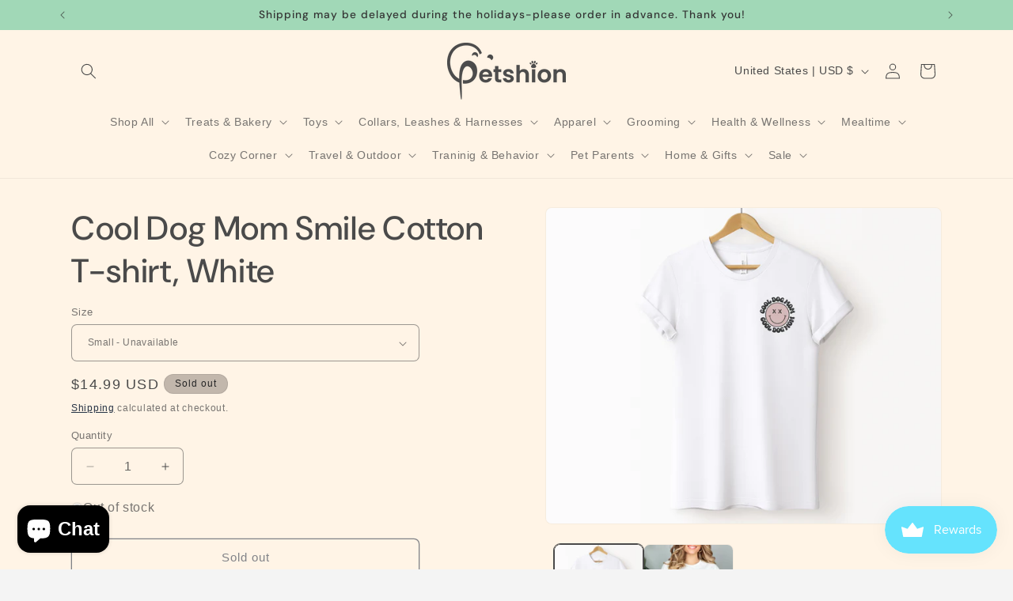

--- FILE ---
content_type: text/html; charset=utf-8
request_url: https://petshionboutique.com/products/cool-dog-mom-smile-cotton-t-shirt
body_size: 44446
content:
<!doctype html>
<html class="js" lang="en">
  <head>
    <meta charset="utf-8">
    <meta http-equiv="X-UA-Compatible" content="IE=edge">
    <meta name="viewport" content="width=device-width,initial-scale=1">
    <meta name="theme-color" content="">
    <link rel="canonical" href="https://petshionboutique.com/products/cool-dog-mom-smile-cotton-t-shirt"><link rel="preconnect" href="https://fonts.shopifycdn.com" crossorigin><title>
      Cool Dog Mom Smile Cotton T-shirt, White
 &ndash; Petshion Boutique</title>

    
      <meta name="description" content="All tees are washed and pre shrunk. Shirts are listed in unisex sizing, please view the size chart in the listing photos. This shirt is perfect for any dog lover in your life! Christmas, Birthday, mothers day, any occasion you may need a gift for! WASHING INSTRUCTIONS: Machine wash in cold water, inside out, and tumble">
    

    

<meta property="og:site_name" content="Petshion Boutique">
<meta property="og:url" content="https://petshionboutique.com/products/cool-dog-mom-smile-cotton-t-shirt">
<meta property="og:title" content="Cool Dog Mom Smile Cotton T-shirt, White">
<meta property="og:type" content="product">
<meta property="og:description" content="All tees are washed and pre shrunk. Shirts are listed in unisex sizing, please view the size chart in the listing photos. This shirt is perfect for any dog lover in your life! Christmas, Birthday, mothers day, any occasion you may need a gift for! WASHING INSTRUCTIONS: Machine wash in cold water, inside out, and tumble"><meta property="og:image" content="http://petshionboutique.com/cdn/shop/files/10_56c5b268-f7ea-4334-9fcc-b1b7c4beffb1.png?v=1719435284">
  <meta property="og:image:secure_url" content="https://petshionboutique.com/cdn/shop/files/10_56c5b268-f7ea-4334-9fcc-b1b7c4beffb1.png?v=1719435284">
  <meta property="og:image:width" content="2048">
  <meta property="og:image:height" content="1638"><meta property="og:price:amount" content="14.99">
  <meta property="og:price:currency" content="USD"><meta name="twitter:card" content="summary_large_image">
<meta name="twitter:title" content="Cool Dog Mom Smile Cotton T-shirt, White">
<meta name="twitter:description" content="All tees are washed and pre shrunk. Shirts are listed in unisex sizing, please view the size chart in the listing photos. This shirt is perfect for any dog lover in your life! Christmas, Birthday, mothers day, any occasion you may need a gift for! WASHING INSTRUCTIONS: Machine wash in cold water, inside out, and tumble">


    <script src="//petshionboutique.com/cdn/shop/t/14/assets/constants.js?v=132983761750457495441742064064" defer="defer"></script>
    <script src="//petshionboutique.com/cdn/shop/t/14/assets/pubsub.js?v=158357773527763999511742064064" defer="defer"></script>
    <script src="//petshionboutique.com/cdn/shop/t/14/assets/global.js?v=88558128918567037191742064064" defer="defer"></script><script>window.performance && window.performance.mark && window.performance.mark('shopify.content_for_header.start');</script><meta name="facebook-domain-verification" content="kft1tf8aefkcbdg62220uz0a9kk4pl">
<meta name="google-site-verification" content="hnhmbFX7m1mZ80zcwPNwBjfr04lvy9F7cl6v34Z4em4">
<meta id="shopify-digital-wallet" name="shopify-digital-wallet" content="/26070542/digital_wallets/dialog">
<meta name="shopify-checkout-api-token" content="cab7daf043a9a8957532fbe460c2fae5">
<link rel="alternate" type="application/json+oembed" href="https://petshionboutique.com/products/cool-dog-mom-smile-cotton-t-shirt.oembed">
<script async="async" src="/checkouts/internal/preloads.js?locale=en-US"></script>
<link rel="preconnect" href="https://shop.app" crossorigin="anonymous">
<script async="async" src="https://shop.app/checkouts/internal/preloads.js?locale=en-US&shop_id=26070542" crossorigin="anonymous"></script>
<script id="apple-pay-shop-capabilities" type="application/json">{"shopId":26070542,"countryCode":"US","currencyCode":"USD","merchantCapabilities":["supports3DS"],"merchantId":"gid:\/\/shopify\/Shop\/26070542","merchantName":"Petshion Boutique","requiredBillingContactFields":["postalAddress","email","phone"],"requiredShippingContactFields":["postalAddress","email","phone"],"shippingType":"shipping","supportedNetworks":["visa","masterCard","discover","elo","jcb"],"total":{"type":"pending","label":"Petshion Boutique","amount":"1.00"},"shopifyPaymentsEnabled":true,"supportsSubscriptions":true}</script>
<script id="shopify-features" type="application/json">{"accessToken":"cab7daf043a9a8957532fbe460c2fae5","betas":["rich-media-storefront-analytics"],"domain":"petshionboutique.com","predictiveSearch":true,"shopId":26070542,"locale":"en"}</script>
<script>var Shopify = Shopify || {};
Shopify.shop = "petshionboutique.myshopify.com";
Shopify.locale = "en";
Shopify.currency = {"active":"USD","rate":"1.0"};
Shopify.country = "US";
Shopify.theme = {"name":"새단장 준비중","id":141669236918,"schema_name":"Trade","schema_version":"15.0.0","theme_store_id":2699,"role":"main"};
Shopify.theme.handle = "null";
Shopify.theme.style = {"id":null,"handle":null};
Shopify.cdnHost = "petshionboutique.com/cdn";
Shopify.routes = Shopify.routes || {};
Shopify.routes.root = "/";</script>
<script type="module">!function(o){(o.Shopify=o.Shopify||{}).modules=!0}(window);</script>
<script>!function(o){function n(){var o=[];function n(){o.push(Array.prototype.slice.apply(arguments))}return n.q=o,n}var t=o.Shopify=o.Shopify||{};t.loadFeatures=n(),t.autoloadFeatures=n()}(window);</script>
<script>
  window.ShopifyPay = window.ShopifyPay || {};
  window.ShopifyPay.apiHost = "shop.app\/pay";
  window.ShopifyPay.redirectState = null;
</script>
<script id="shop-js-analytics" type="application/json">{"pageType":"product"}</script>
<script defer="defer" async type="module" src="//petshionboutique.com/cdn/shopifycloud/shop-js/modules/v2/client.init-shop-cart-sync_D0dqhulL.en.esm.js"></script>
<script defer="defer" async type="module" src="//petshionboutique.com/cdn/shopifycloud/shop-js/modules/v2/chunk.common_CpVO7qML.esm.js"></script>
<script type="module">
  await import("//petshionboutique.com/cdn/shopifycloud/shop-js/modules/v2/client.init-shop-cart-sync_D0dqhulL.en.esm.js");
await import("//petshionboutique.com/cdn/shopifycloud/shop-js/modules/v2/chunk.common_CpVO7qML.esm.js");

  window.Shopify.SignInWithShop?.initShopCartSync?.({"fedCMEnabled":true,"windoidEnabled":true});

</script>
<script>
  window.Shopify = window.Shopify || {};
  if (!window.Shopify.featureAssets) window.Shopify.featureAssets = {};
  window.Shopify.featureAssets['shop-js'] = {"shop-cart-sync":["modules/v2/client.shop-cart-sync_D9bwt38V.en.esm.js","modules/v2/chunk.common_CpVO7qML.esm.js"],"init-fed-cm":["modules/v2/client.init-fed-cm_BJ8NPuHe.en.esm.js","modules/v2/chunk.common_CpVO7qML.esm.js"],"init-shop-email-lookup-coordinator":["modules/v2/client.init-shop-email-lookup-coordinator_pVrP2-kG.en.esm.js","modules/v2/chunk.common_CpVO7qML.esm.js"],"shop-cash-offers":["modules/v2/client.shop-cash-offers_CNh7FWN-.en.esm.js","modules/v2/chunk.common_CpVO7qML.esm.js","modules/v2/chunk.modal_DKF6x0Jh.esm.js"],"init-shop-cart-sync":["modules/v2/client.init-shop-cart-sync_D0dqhulL.en.esm.js","modules/v2/chunk.common_CpVO7qML.esm.js"],"init-windoid":["modules/v2/client.init-windoid_DaoAelzT.en.esm.js","modules/v2/chunk.common_CpVO7qML.esm.js"],"shop-toast-manager":["modules/v2/client.shop-toast-manager_1DND8Tac.en.esm.js","modules/v2/chunk.common_CpVO7qML.esm.js"],"pay-button":["modules/v2/client.pay-button_CFeQi1r6.en.esm.js","modules/v2/chunk.common_CpVO7qML.esm.js"],"shop-button":["modules/v2/client.shop-button_Ca94MDdQ.en.esm.js","modules/v2/chunk.common_CpVO7qML.esm.js"],"shop-login-button":["modules/v2/client.shop-login-button_DPYNfp1Z.en.esm.js","modules/v2/chunk.common_CpVO7qML.esm.js","modules/v2/chunk.modal_DKF6x0Jh.esm.js"],"avatar":["modules/v2/client.avatar_BTnouDA3.en.esm.js"],"shop-follow-button":["modules/v2/client.shop-follow-button_BMKh4nJE.en.esm.js","modules/v2/chunk.common_CpVO7qML.esm.js","modules/v2/chunk.modal_DKF6x0Jh.esm.js"],"init-customer-accounts-sign-up":["modules/v2/client.init-customer-accounts-sign-up_CJXi5kRN.en.esm.js","modules/v2/client.shop-login-button_DPYNfp1Z.en.esm.js","modules/v2/chunk.common_CpVO7qML.esm.js","modules/v2/chunk.modal_DKF6x0Jh.esm.js"],"init-shop-for-new-customer-accounts":["modules/v2/client.init-shop-for-new-customer-accounts_BoBxkgWu.en.esm.js","modules/v2/client.shop-login-button_DPYNfp1Z.en.esm.js","modules/v2/chunk.common_CpVO7qML.esm.js","modules/v2/chunk.modal_DKF6x0Jh.esm.js"],"init-customer-accounts":["modules/v2/client.init-customer-accounts_DCuDTzpR.en.esm.js","modules/v2/client.shop-login-button_DPYNfp1Z.en.esm.js","modules/v2/chunk.common_CpVO7qML.esm.js","modules/v2/chunk.modal_DKF6x0Jh.esm.js"],"checkout-modal":["modules/v2/client.checkout-modal_U_3e4VxF.en.esm.js","modules/v2/chunk.common_CpVO7qML.esm.js","modules/v2/chunk.modal_DKF6x0Jh.esm.js"],"lead-capture":["modules/v2/client.lead-capture_DEgn0Z8u.en.esm.js","modules/v2/chunk.common_CpVO7qML.esm.js","modules/v2/chunk.modal_DKF6x0Jh.esm.js"],"shop-login":["modules/v2/client.shop-login_CoM5QKZ_.en.esm.js","modules/v2/chunk.common_CpVO7qML.esm.js","modules/v2/chunk.modal_DKF6x0Jh.esm.js"],"payment-terms":["modules/v2/client.payment-terms_BmrqWn8r.en.esm.js","modules/v2/chunk.common_CpVO7qML.esm.js","modules/v2/chunk.modal_DKF6x0Jh.esm.js"]};
</script>
<script>(function() {
  var isLoaded = false;
  function asyncLoad() {
    if (isLoaded) return;
    isLoaded = true;
    var urls = ["https:\/\/gifts.good-apps.co\/storage\/js\/good_free_gift-petshionboutique.myshopify.com.js?ver=60\u0026shop=petshionboutique.myshopify.com"];
    for (var i = 0; i < urls.length; i++) {
      var s = document.createElement('script');
      s.type = 'text/javascript';
      s.async = true;
      s.src = urls[i];
      var x = document.getElementsByTagName('script')[0];
      x.parentNode.insertBefore(s, x);
    }
  };
  if(window.attachEvent) {
    window.attachEvent('onload', asyncLoad);
  } else {
    window.addEventListener('load', asyncLoad, false);
  }
})();</script>
<script id="__st">var __st={"a":26070542,"offset":-18000,"reqid":"c948aefd-8396-4d04-8126-7f02839fe6ae-1765345759","pageurl":"petshionboutique.com\/products\/cool-dog-mom-smile-cotton-t-shirt","u":"bb9d851a6754","p":"product","rtyp":"product","rid":7611759493302};</script>
<script>window.ShopifyPaypalV4VisibilityTracking = true;</script>
<script id="captcha-bootstrap">!function(){'use strict';const t='contact',e='account',n='new_comment',o=[[t,t],['blogs',n],['comments',n],[t,'customer']],c=[[e,'customer_login'],[e,'guest_login'],[e,'recover_customer_password'],[e,'create_customer']],r=t=>t.map((([t,e])=>`form[action*='/${t}']:not([data-nocaptcha='true']) input[name='form_type'][value='${e}']`)).join(','),a=t=>()=>t?[...document.querySelectorAll(t)].map((t=>t.form)):[];function s(){const t=[...o],e=r(t);return a(e)}const i='password',u='form_key',d=['recaptcha-v3-token','g-recaptcha-response','h-captcha-response',i],f=()=>{try{return window.sessionStorage}catch{return}},m='__shopify_v',_=t=>t.elements[u];function p(t,e,n=!1){try{const o=window.sessionStorage,c=JSON.parse(o.getItem(e)),{data:r}=function(t){const{data:e,action:n}=t;return t[m]||n?{data:e,action:n}:{data:t,action:n}}(c);for(const[e,n]of Object.entries(r))t.elements[e]&&(t.elements[e].value=n);n&&o.removeItem(e)}catch(o){console.error('form repopulation failed',{error:o})}}const l='form_type',E='cptcha';function T(t){t.dataset[E]=!0}const w=window,h=w.document,L='Shopify',v='ce_forms',y='captcha';let A=!1;((t,e)=>{const n=(g='f06e6c50-85a8-45c8-87d0-21a2b65856fe',I='https://cdn.shopify.com/shopifycloud/storefront-forms-hcaptcha/ce_storefront_forms_captcha_hcaptcha.v1.5.2.iife.js',D={infoText:'Protected by hCaptcha',privacyText:'Privacy',termsText:'Terms'},(t,e,n)=>{const o=w[L][v],c=o.bindForm;if(c)return c(t,g,e,D).then(n);var r;o.q.push([[t,g,e,D],n]),r=I,A||(h.body.append(Object.assign(h.createElement('script'),{id:'captcha-provider',async:!0,src:r})),A=!0)});var g,I,D;w[L]=w[L]||{},w[L][v]=w[L][v]||{},w[L][v].q=[],w[L][y]=w[L][y]||{},w[L][y].protect=function(t,e){n(t,void 0,e),T(t)},Object.freeze(w[L][y]),function(t,e,n,w,h,L){const[v,y,A,g]=function(t,e,n){const i=e?o:[],u=t?c:[],d=[...i,...u],f=r(d),m=r(i),_=r(d.filter((([t,e])=>n.includes(e))));return[a(f),a(m),a(_),s()]}(w,h,L),I=t=>{const e=t.target;return e instanceof HTMLFormElement?e:e&&e.form},D=t=>v().includes(t);t.addEventListener('submit',(t=>{const e=I(t);if(!e)return;const n=D(e)&&!e.dataset.hcaptchaBound&&!e.dataset.recaptchaBound,o=_(e),c=g().includes(e)&&(!o||!o.value);(n||c)&&t.preventDefault(),c&&!n&&(function(t){try{if(!f())return;!function(t){const e=f();if(!e)return;const n=_(t);if(!n)return;const o=n.value;o&&e.removeItem(o)}(t);const e=Array.from(Array(32),(()=>Math.random().toString(36)[2])).join('');!function(t,e){_(t)||t.append(Object.assign(document.createElement('input'),{type:'hidden',name:u})),t.elements[u].value=e}(t,e),function(t,e){const n=f();if(!n)return;const o=[...t.querySelectorAll(`input[type='${i}']`)].map((({name:t})=>t)),c=[...d,...o],r={};for(const[a,s]of new FormData(t).entries())c.includes(a)||(r[a]=s);n.setItem(e,JSON.stringify({[m]:1,action:t.action,data:r}))}(t,e)}catch(e){console.error('failed to persist form',e)}}(e),e.submit())}));const S=(t,e)=>{t&&!t.dataset[E]&&(n(t,e.some((e=>e===t))),T(t))};for(const o of['focusin','change'])t.addEventListener(o,(t=>{const e=I(t);D(e)&&S(e,y())}));const B=e.get('form_key'),M=e.get(l),P=B&&M;t.addEventListener('DOMContentLoaded',(()=>{const t=y();if(P)for(const e of t)e.elements[l].value===M&&p(e,B);[...new Set([...A(),...v().filter((t=>'true'===t.dataset.shopifyCaptcha))])].forEach((e=>S(e,t)))}))}(h,new URLSearchParams(w.location.search),n,t,e,['guest_login'])})(!0,!0)}();</script>
<script integrity="sha256-52AcMU7V7pcBOXWImdc/TAGTFKeNjmkeM1Pvks/DTgc=" data-source-attribution="shopify.loadfeatures" defer="defer" src="//petshionboutique.com/cdn/shopifycloud/storefront/assets/storefront/load_feature-81c60534.js" crossorigin="anonymous"></script>
<script crossorigin="anonymous" defer="defer" src="//petshionboutique.com/cdn/shopifycloud/storefront/assets/shopify_pay/storefront-65b4c6d7.js?v=20250812"></script>
<script data-source-attribution="shopify.dynamic_checkout.dynamic.init">var Shopify=Shopify||{};Shopify.PaymentButton=Shopify.PaymentButton||{isStorefrontPortableWallets:!0,init:function(){window.Shopify.PaymentButton.init=function(){};var t=document.createElement("script");t.src="https://petshionboutique.com/cdn/shopifycloud/portable-wallets/latest/portable-wallets.en.js",t.type="module",document.head.appendChild(t)}};
</script>
<script data-source-attribution="shopify.dynamic_checkout.buyer_consent">
  function portableWalletsHideBuyerConsent(e){var t=document.getElementById("shopify-buyer-consent"),n=document.getElementById("shopify-subscription-policy-button");t&&n&&(t.classList.add("hidden"),t.setAttribute("aria-hidden","true"),n.removeEventListener("click",e))}function portableWalletsShowBuyerConsent(e){var t=document.getElementById("shopify-buyer-consent"),n=document.getElementById("shopify-subscription-policy-button");t&&n&&(t.classList.remove("hidden"),t.removeAttribute("aria-hidden"),n.addEventListener("click",e))}window.Shopify?.PaymentButton&&(window.Shopify.PaymentButton.hideBuyerConsent=portableWalletsHideBuyerConsent,window.Shopify.PaymentButton.showBuyerConsent=portableWalletsShowBuyerConsent);
</script>
<script>
  function portableWalletsCleanup(e){e&&e.src&&console.error("Failed to load portable wallets script "+e.src);var t=document.querySelectorAll("shopify-accelerated-checkout .shopify-payment-button__skeleton, shopify-accelerated-checkout-cart .wallet-cart-button__skeleton"),e=document.getElementById("shopify-buyer-consent");for(let e=0;e<t.length;e++)t[e].remove();e&&e.remove()}function portableWalletsNotLoadedAsModule(e){e instanceof ErrorEvent&&"string"==typeof e.message&&e.message.includes("import.meta")&&"string"==typeof e.filename&&e.filename.includes("portable-wallets")&&(window.removeEventListener("error",portableWalletsNotLoadedAsModule),window.Shopify.PaymentButton.failedToLoad=e,"loading"===document.readyState?document.addEventListener("DOMContentLoaded",window.Shopify.PaymentButton.init):window.Shopify.PaymentButton.init())}window.addEventListener("error",portableWalletsNotLoadedAsModule);
</script>

<script type="module" src="https://petshionboutique.com/cdn/shopifycloud/portable-wallets/latest/portable-wallets.en.js" onError="portableWalletsCleanup(this)" crossorigin="anonymous"></script>
<script nomodule>
  document.addEventListener("DOMContentLoaded", portableWalletsCleanup);
</script>

<link id="shopify-accelerated-checkout-styles" rel="stylesheet" media="screen" href="https://petshionboutique.com/cdn/shopifycloud/portable-wallets/latest/accelerated-checkout-backwards-compat.css" crossorigin="anonymous">
<style id="shopify-accelerated-checkout-cart">
        #shopify-buyer-consent {
  margin-top: 1em;
  display: inline-block;
  width: 100%;
}

#shopify-buyer-consent.hidden {
  display: none;
}

#shopify-subscription-policy-button {
  background: none;
  border: none;
  padding: 0;
  text-decoration: underline;
  font-size: inherit;
  cursor: pointer;
}

#shopify-subscription-policy-button::before {
  box-shadow: none;
}

      </style>
<script id="sections-script" data-sections="header" defer="defer" src="//petshionboutique.com/cdn/shop/t/14/compiled_assets/scripts.js?2308"></script>
<script>window.performance && window.performance.mark && window.performance.mark('shopify.content_for_header.end');</script>


    <style data-shopify>
      
      
      
      
      @font-face {
  font-family: "DM Sans";
  font-weight: 500;
  font-style: normal;
  font-display: swap;
  src: url("//petshionboutique.com/cdn/fonts/dm_sans/dmsans_n5.8a0f1984c77eb7186ceb87c4da2173ff65eb012e.woff2") format("woff2"),
       url("//petshionboutique.com/cdn/fonts/dm_sans/dmsans_n5.9ad2e755a89e15b3d6c53259daad5fc9609888e6.woff") format("woff");
}


      
        :root,
        .color-scheme-1 {
          --color-background: 244,244,244;
        
          --gradient-background: #f4f4f4;
        

        

        --color-foreground: 43,44,45;
        --color-background-contrast: 180,180,180;
        --color-shadow: 0,17,40;
        --color-button: 183,172,162;
        --color-button-text: 38,38,38;
        --color-secondary-button: 244,244,244;
        --color-secondary-button-text: 0,17,40;
        --color-link: 0,17,40;
        --color-badge-foreground: 43,44,45;
        --color-badge-background: 244,244,244;
        --color-badge-border: 43,44,45;
        --payment-terms-background-color: rgb(244 244 244);
      }
      
        
        .color-scheme-2 {
          --color-background: 255,255,255;
        
          --gradient-background: #ffffff;
        

        

        --color-foreground: 38,38,38;
        --color-background-contrast: 191,191,191;
        --color-shadow: 0,17,40;
        --color-button: 121,112,104;
        --color-button-text: 255,255,255;
        --color-secondary-button: 255,255,255;
        --color-secondary-button-text: 121,117,114;
        --color-link: 121,117,114;
        --color-badge-foreground: 38,38,38;
        --color-badge-background: 255,255,255;
        --color-badge-border: 38,38,38;
        --payment-terms-background-color: rgb(255 255 255);
      }
      
        
        .color-scheme-3 {
          --color-background: 194,183,172;
        
          --gradient-background: #c2b7ac;
        

        

        --color-foreground: 38,38,38;
        --color-background-contrast: 137,119,101;
        --color-shadow: 0,17,40;
        --color-button: 253,253,253;
        --color-button-text: 38,38,38;
        --color-secondary-button: 194,183,172;
        --color-secondary-button-text: 84,72,60;
        --color-link: 84,72,60;
        --color-badge-foreground: 38,38,38;
        --color-badge-background: 194,183,172;
        --color-badge-border: 38,38,38;
        --payment-terms-background-color: rgb(194 183 172);
      }
      
        
        .color-scheme-4 {
          --color-background: 255,244,230;
        
          --gradient-background: #fff4e6;
        

        

        --color-foreground: 106,127,69;
        --color-background-contrast: 255,188,102;
        --color-shadow: 54,54,0;
        --color-button: 244,244,244;
        --color-button-text: 75,75,1;
        --color-secondary-button: 255,244,230;
        --color-secondary-button-text: 62,74,50;
        --color-link: 62,74,50;
        --color-badge-foreground: 106,127,69;
        --color-badge-background: 255,244,230;
        --color-badge-border: 106,127,69;
        --payment-terms-background-color: rgb(255 244 230);
      }
      
        
        .color-scheme-5 {
          --color-background: 233,225,217;
        
          --gradient-background: #e9e1d9;
        

        

        --color-foreground: 62,74,50;
        --color-background-contrast: 186,161,136;
        --color-shadow: 0,17,40;
        --color-button: 183,172,162;
        --color-button-text: 107,125,58;
        --color-secondary-button: 233,225,217;
        --color-secondary-button-text: 255,255,255;
        --color-link: 255,255,255;
        --color-badge-foreground: 62,74,50;
        --color-badge-background: 233,225,217;
        --color-badge-border: 62,74,50;
        --payment-terms-background-color: rgb(233 225 217);
      }
      
        
        .color-scheme-1c39cc74-e4ef-46b3-961c-7173df92a2eb {
          --color-background: 245,241,227;
        
          --gradient-background: #f5f1e3;
        

        

        --color-foreground: 112,130,56;
        --color-background-contrast: 211,194,133;
        --color-shadow: 0,17,40;
        --color-button: 183,172,162;
        --color-button-text: 75,90,43;
        --color-secondary-button: 245,241,227;
        --color-secondary-button-text: 0,17,40;
        --color-link: 0,17,40;
        --color-badge-foreground: 112,130,56;
        --color-badge-background: 245,241,227;
        --color-badge-border: 112,130,56;
        --payment-terms-background-color: rgb(245 241 227);
      }
      
        
        .color-scheme-51f68a9d-82f0-4084-9ef5-6161d352b262 {
          --color-background: 240,229,216;
        
          --gradient-background: #f0e5d8;
        

        

        --color-foreground: 110,95,69;
        --color-background-contrast: 205,168,124;
        --color-shadow: 0,17,40;
        --color-button: 138,127,78;
        --color-button-text: 38,38,38;
        --color-secondary-button: 240,229,216;
        --color-secondary-button-text: 0,17,40;
        --color-link: 0,17,40;
        --color-badge-foreground: 110,95,69;
        --color-badge-background: 240,229,216;
        --color-badge-border: 110,95,69;
        --payment-terms-background-color: rgb(240 229 216);
      }
      
        
        .color-scheme-a90f98f8-b83d-473f-8a73-0cf2ba36a70c {
          --color-background: 255,244,230;
        
          --gradient-background: #fff4e6;
        

        

        --color-foreground: 74,74,74;
        --color-background-contrast: 255,188,102;
        --color-shadow: 167,198,237;
        --color-button: 161,216,183;
        --color-button-text: 255,255,255;
        --color-secondary-button: 255,244,230;
        --color-secondary-button-text: 74,74,74;
        --color-link: 74,74,74;
        --color-badge-foreground: 74,74,74;
        --color-badge-background: 255,244,230;
        --color-badge-border: 74,74,74;
        --payment-terms-background-color: rgb(255 244 230);
      }
      
        
        .color-scheme-34906def-99c8-4255-a2a7-06caea4ef6fb {
          --color-background: 255,244,230;
        
          --gradient-background: #fff4e6;
        

        

        --color-foreground: 74,74,74;
        --color-background-contrast: 255,188,102;
        --color-shadow: 74,74,74;
        --color-button: 183,172,162;
        --color-button-text: 38,38,38;
        --color-secondary-button: 255,244,230;
        --color-secondary-button-text: 0,17,40;
        --color-link: 0,17,40;
        --color-badge-foreground: 74,74,74;
        --color-badge-background: 255,244,230;
        --color-badge-border: 74,74,74;
        --payment-terms-background-color: rgb(255 244 230);
      }
      
        
        .color-scheme-26d9bfa5-64a6-4ada-bac8-2e5d6e0fcc69 {
          --color-background: 161,216,183;
        
          --gradient-background: #a1d8b7;
        

        

        --color-foreground: 51,51,51;
        --color-background-contrast: 73,176,114;
        --color-shadow: 0,17,40;
        --color-button: 245,176,181;
        --color-button-text: 255,255,255;
        --color-secondary-button: 161,216,183;
        --color-secondary-button-text: 245,208,169;
        --color-link: 245,208,169;
        --color-badge-foreground: 51,51,51;
        --color-badge-background: 161,216,183;
        --color-badge-border: 51,51,51;
        --payment-terms-background-color: rgb(161 216 183);
      }
      

      body, .color-scheme-1, .color-scheme-2, .color-scheme-3, .color-scheme-4, .color-scheme-5, .color-scheme-1c39cc74-e4ef-46b3-961c-7173df92a2eb, .color-scheme-51f68a9d-82f0-4084-9ef5-6161d352b262, .color-scheme-a90f98f8-b83d-473f-8a73-0cf2ba36a70c, .color-scheme-34906def-99c8-4255-a2a7-06caea4ef6fb, .color-scheme-26d9bfa5-64a6-4ada-bac8-2e5d6e0fcc69 {
        color: rgba(var(--color-foreground), 0.75);
        background-color: rgb(var(--color-background));
      }

      :root {
        --font-body-family: "system_ui", -apple-system, 'Segoe UI', Roboto, 'Helvetica Neue', 'Noto Sans', 'Liberation Sans', Arial, sans-serif, 'Apple Color Emoji', 'Segoe UI Emoji', 'Segoe UI Symbol', 'Noto Color Emoji';
        --font-body-style: normal;
        --font-body-weight: 400;
        --font-body-weight-bold: 700;

        --font-heading-family: "DM Sans", sans-serif;
        --font-heading-style: normal;
        --font-heading-weight: 500;

        --font-body-scale: 1.0;
        --font-heading-scale: 1.05;

        --media-padding: px;
        --media-border-opacity: 0.05;
        --media-border-width: 1px;
        --media-radius: 8px;
        --media-shadow-opacity: 0.0;
        --media-shadow-horizontal-offset: 0px;
        --media-shadow-vertical-offset: 4px;
        --media-shadow-blur-radius: 5px;
        --media-shadow-visible: 0;

        --page-width: 120rem;
        --page-width-margin: 0rem;

        --product-card-image-padding: 1.2rem;
        --product-card-corner-radius: 0.8rem;
        --product-card-text-alignment: left;
        --product-card-border-width: 0.0rem;
        --product-card-border-opacity: 0.1;
        --product-card-shadow-opacity: 0.0;
        --product-card-shadow-visible: 0;
        --product-card-shadow-horizontal-offset: 0.0rem;
        --product-card-shadow-vertical-offset: 0.4rem;
        --product-card-shadow-blur-radius: 0.5rem;

        --collection-card-image-padding: 0.0rem;
        --collection-card-corner-radius: 0.8rem;
        --collection-card-text-alignment: left;
        --collection-card-border-width: 0.0rem;
        --collection-card-border-opacity: 0.1;
        --collection-card-shadow-opacity: 0.0;
        --collection-card-shadow-visible: 0;
        --collection-card-shadow-horizontal-offset: 0.0rem;
        --collection-card-shadow-vertical-offset: 0.4rem;
        --collection-card-shadow-blur-radius: 0.5rem;

        --blog-card-image-padding: 0.0rem;
        --blog-card-corner-radius: 0.8rem;
        --blog-card-text-alignment: left;
        --blog-card-border-width: 0.0rem;
        --blog-card-border-opacity: 0.1;
        --blog-card-shadow-opacity: 0.0;
        --blog-card-shadow-visible: 0;
        --blog-card-shadow-horizontal-offset: 0.0rem;
        --blog-card-shadow-vertical-offset: 0.4rem;
        --blog-card-shadow-blur-radius: 0.5rem;

        --badge-corner-radius: 4.0rem;

        --popup-border-width: 1px;
        --popup-border-opacity: 0.1;
        --popup-corner-radius: 8px;
        --popup-shadow-opacity: 0.05;
        --popup-shadow-horizontal-offset: 0px;
        --popup-shadow-vertical-offset: 4px;
        --popup-shadow-blur-radius: 5px;

        --drawer-border-width: 1px;
        --drawer-border-opacity: 0.1;
        --drawer-shadow-opacity: 0.0;
        --drawer-shadow-horizontal-offset: 0px;
        --drawer-shadow-vertical-offset: 4px;
        --drawer-shadow-blur-radius: 5px;

        --spacing-sections-desktop: 0px;
        --spacing-sections-mobile: 0px;

        --grid-desktop-vertical-spacing: 12px;
        --grid-desktop-horizontal-spacing: 12px;
        --grid-mobile-vertical-spacing: 6px;
        --grid-mobile-horizontal-spacing: 6px;

        --text-boxes-border-opacity: 0.1;
        --text-boxes-border-width: 0px;
        --text-boxes-radius: 8px;
        --text-boxes-shadow-opacity: 0.0;
        --text-boxes-shadow-visible: 0;
        --text-boxes-shadow-horizontal-offset: 0px;
        --text-boxes-shadow-vertical-offset: 4px;
        --text-boxes-shadow-blur-radius: 5px;

        --buttons-radius: 6px;
        --buttons-radius-outset: 7px;
        --buttons-border-width: 1px;
        --buttons-border-opacity: 1.0;
        --buttons-shadow-opacity: 0.0;
        --buttons-shadow-visible: 0;
        --buttons-shadow-horizontal-offset: 0px;
        --buttons-shadow-vertical-offset: 4px;
        --buttons-shadow-blur-radius: 5px;
        --buttons-border-offset: 0.3px;

        --inputs-radius: 6px;
        --inputs-border-width: 1px;
        --inputs-border-opacity: 0.55;
        --inputs-shadow-opacity: 0.0;
        --inputs-shadow-horizontal-offset: 0px;
        --inputs-margin-offset: 0px;
        --inputs-shadow-vertical-offset: 4px;
        --inputs-shadow-blur-radius: 5px;
        --inputs-radius-outset: 7px;

        --variant-pills-radius: 40px;
        --variant-pills-border-width: 1px;
        --variant-pills-border-opacity: 0.55;
        --variant-pills-shadow-opacity: 0.0;
        --variant-pills-shadow-horizontal-offset: 0px;
        --variant-pills-shadow-vertical-offset: 4px;
        --variant-pills-shadow-blur-radius: 5px;
      }

      *,
      *::before,
      *::after {
        box-sizing: inherit;
      }

      html {
        box-sizing: border-box;
        font-size: calc(var(--font-body-scale) * 62.5%);
        height: 100%;
      }

      body {
        display: grid;
        grid-template-rows: auto auto 1fr auto;
        grid-template-columns: 100%;
        min-height: 100%;
        margin: 0;
        font-size: 1.5rem;
        letter-spacing: 0.06rem;
        line-height: calc(1 + 0.8 / var(--font-body-scale));
        font-family: var(--font-body-family);
        font-style: var(--font-body-style);
        font-weight: var(--font-body-weight);
      }

      @media screen and (min-width: 750px) {
        body {
          font-size: 1.6rem;
        }
      }
    </style>

    <link href="//petshionboutique.com/cdn/shop/t/14/assets/base.css?v=144968985024194912401742064064" rel="stylesheet" type="text/css" media="all" />

      <link rel="preload" as="font" href="//petshionboutique.com/cdn/fonts/dm_sans/dmsans_n5.8a0f1984c77eb7186ceb87c4da2173ff65eb012e.woff2" type="font/woff2" crossorigin>
      
<link href="//petshionboutique.com/cdn/shop/t/14/assets/component-localization-form.css?v=120620094879297847921742064064" rel="stylesheet" type="text/css" media="all" />
      <script src="//petshionboutique.com/cdn/shop/t/14/assets/localization-form.js?v=144176611646395275351742064064" defer="defer"></script><link
        rel="stylesheet"
        href="//petshionboutique.com/cdn/shop/t/14/assets/component-predictive-search.css?v=118923337488134913561742064064"
        media="print"
        onload="this.media='all'"
      ><script>
      if (Shopify.designMode) {
        document.documentElement.classList.add('shopify-design-mode');
      }
    </script>
  <script src="https://cdn.shopify.com/extensions/019b0433-bdf8-7604-be3e-261415f5a761/smile-shopify-app-extensions-256/assets/smile-loader.js" type="text/javascript" defer="defer"></script>
<script src="https://cdn.shopify.com/extensions/7bc9bb47-adfa-4267-963e-cadee5096caf/inbox-1252/assets/inbox-chat-loader.js" type="text/javascript" defer="defer"></script>
<link href="https://monorail-edge.shopifysvc.com" rel="dns-prefetch">
<script>(function(){if ("sendBeacon" in navigator && "performance" in window) {try {var session_token_from_headers = performance.getEntriesByType('navigation')[0].serverTiming.find(x => x.name == '_s').description;} catch {var session_token_from_headers = undefined;}var session_cookie_matches = document.cookie.match(/_shopify_s=([^;]*)/);var session_token_from_cookie = session_cookie_matches && session_cookie_matches.length === 2 ? session_cookie_matches[1] : "";var session_token = session_token_from_headers || session_token_from_cookie || "";function handle_abandonment_event(e) {var entries = performance.getEntries().filter(function(entry) {return /monorail-edge.shopifysvc.com/.test(entry.name);});if (!window.abandonment_tracked && entries.length === 0) {window.abandonment_tracked = true;var currentMs = Date.now();var navigation_start = performance.timing.navigationStart;var payload = {shop_id: 26070542,url: window.location.href,navigation_start,duration: currentMs - navigation_start,session_token,page_type: "product"};window.navigator.sendBeacon("https://monorail-edge.shopifysvc.com/v1/produce", JSON.stringify({schema_id: "online_store_buyer_site_abandonment/1.1",payload: payload,metadata: {event_created_at_ms: currentMs,event_sent_at_ms: currentMs}}));}}window.addEventListener('pagehide', handle_abandonment_event);}}());</script>
<script id="web-pixels-manager-setup">(function e(e,d,r,n,o){if(void 0===o&&(o={}),!Boolean(null===(a=null===(i=window.Shopify)||void 0===i?void 0:i.analytics)||void 0===a?void 0:a.replayQueue)){var i,a;window.Shopify=window.Shopify||{};var t=window.Shopify;t.analytics=t.analytics||{};var s=t.analytics;s.replayQueue=[],s.publish=function(e,d,r){return s.replayQueue.push([e,d,r]),!0};try{self.performance.mark("wpm:start")}catch(e){}var l=function(){var e={modern:/Edge?\/(1{2}[4-9]|1[2-9]\d|[2-9]\d{2}|\d{4,})\.\d+(\.\d+|)|Firefox\/(1{2}[4-9]|1[2-9]\d|[2-9]\d{2}|\d{4,})\.\d+(\.\d+|)|Chrom(ium|e)\/(9{2}|\d{3,})\.\d+(\.\d+|)|(Maci|X1{2}).+ Version\/(15\.\d+|(1[6-9]|[2-9]\d|\d{3,})\.\d+)([,.]\d+|)( \(\w+\)|)( Mobile\/\w+|) Safari\/|Chrome.+OPR\/(9{2}|\d{3,})\.\d+\.\d+|(CPU[ +]OS|iPhone[ +]OS|CPU[ +]iPhone|CPU IPhone OS|CPU iPad OS)[ +]+(15[._]\d+|(1[6-9]|[2-9]\d|\d{3,})[._]\d+)([._]\d+|)|Android:?[ /-](13[3-9]|1[4-9]\d|[2-9]\d{2}|\d{4,})(\.\d+|)(\.\d+|)|Android.+Firefox\/(13[5-9]|1[4-9]\d|[2-9]\d{2}|\d{4,})\.\d+(\.\d+|)|Android.+Chrom(ium|e)\/(13[3-9]|1[4-9]\d|[2-9]\d{2}|\d{4,})\.\d+(\.\d+|)|SamsungBrowser\/([2-9]\d|\d{3,})\.\d+/,legacy:/Edge?\/(1[6-9]|[2-9]\d|\d{3,})\.\d+(\.\d+|)|Firefox\/(5[4-9]|[6-9]\d|\d{3,})\.\d+(\.\d+|)|Chrom(ium|e)\/(5[1-9]|[6-9]\d|\d{3,})\.\d+(\.\d+|)([\d.]+$|.*Safari\/(?![\d.]+ Edge\/[\d.]+$))|(Maci|X1{2}).+ Version\/(10\.\d+|(1[1-9]|[2-9]\d|\d{3,})\.\d+)([,.]\d+|)( \(\w+\)|)( Mobile\/\w+|) Safari\/|Chrome.+OPR\/(3[89]|[4-9]\d|\d{3,})\.\d+\.\d+|(CPU[ +]OS|iPhone[ +]OS|CPU[ +]iPhone|CPU IPhone OS|CPU iPad OS)[ +]+(10[._]\d+|(1[1-9]|[2-9]\d|\d{3,})[._]\d+)([._]\d+|)|Android:?[ /-](13[3-9]|1[4-9]\d|[2-9]\d{2}|\d{4,})(\.\d+|)(\.\d+|)|Mobile Safari.+OPR\/([89]\d|\d{3,})\.\d+\.\d+|Android.+Firefox\/(13[5-9]|1[4-9]\d|[2-9]\d{2}|\d{4,})\.\d+(\.\d+|)|Android.+Chrom(ium|e)\/(13[3-9]|1[4-9]\d|[2-9]\d{2}|\d{4,})\.\d+(\.\d+|)|Android.+(UC? ?Browser|UCWEB|U3)[ /]?(15\.([5-9]|\d{2,})|(1[6-9]|[2-9]\d|\d{3,})\.\d+)\.\d+|SamsungBrowser\/(5\.\d+|([6-9]|\d{2,})\.\d+)|Android.+MQ{2}Browser\/(14(\.(9|\d{2,})|)|(1[5-9]|[2-9]\d|\d{3,})(\.\d+|))(\.\d+|)|K[Aa][Ii]OS\/(3\.\d+|([4-9]|\d{2,})\.\d+)(\.\d+|)/},d=e.modern,r=e.legacy,n=navigator.userAgent;return n.match(d)?"modern":n.match(r)?"legacy":"unknown"}(),u="modern"===l?"modern":"legacy",c=(null!=n?n:{modern:"",legacy:""})[u],f=function(e){return[e.baseUrl,"/wpm","/b",e.hashVersion,"modern"===e.buildTarget?"m":"l",".js"].join("")}({baseUrl:d,hashVersion:r,buildTarget:u}),m=function(e){var d=e.version,r=e.bundleTarget,n=e.surface,o=e.pageUrl,i=e.monorailEndpoint;return{emit:function(e){var a=e.status,t=e.errorMsg,s=(new Date).getTime(),l=JSON.stringify({metadata:{event_sent_at_ms:s},events:[{schema_id:"web_pixels_manager_load/3.1",payload:{version:d,bundle_target:r,page_url:o,status:a,surface:n,error_msg:t},metadata:{event_created_at_ms:s}}]});if(!i)return console&&console.warn&&console.warn("[Web Pixels Manager] No Monorail endpoint provided, skipping logging."),!1;try{return self.navigator.sendBeacon.bind(self.navigator)(i,l)}catch(e){}var u=new XMLHttpRequest;try{return u.open("POST",i,!0),u.setRequestHeader("Content-Type","text/plain"),u.send(l),!0}catch(e){return console&&console.warn&&console.warn("[Web Pixels Manager] Got an unhandled error while logging to Monorail."),!1}}}}({version:r,bundleTarget:l,surface:e.surface,pageUrl:self.location.href,monorailEndpoint:e.monorailEndpoint});try{o.browserTarget=l,function(e){var d=e.src,r=e.async,n=void 0===r||r,o=e.onload,i=e.onerror,a=e.sri,t=e.scriptDataAttributes,s=void 0===t?{}:t,l=document.createElement("script"),u=document.querySelector("head"),c=document.querySelector("body");if(l.async=n,l.src=d,a&&(l.integrity=a,l.crossOrigin="anonymous"),s)for(var f in s)if(Object.prototype.hasOwnProperty.call(s,f))try{l.dataset[f]=s[f]}catch(e){}if(o&&l.addEventListener("load",o),i&&l.addEventListener("error",i),u)u.appendChild(l);else{if(!c)throw new Error("Did not find a head or body element to append the script");c.appendChild(l)}}({src:f,async:!0,onload:function(){if(!function(){var e,d;return Boolean(null===(d=null===(e=window.Shopify)||void 0===e?void 0:e.analytics)||void 0===d?void 0:d.initialized)}()){var d=window.webPixelsManager.init(e)||void 0;if(d){var r=window.Shopify.analytics;r.replayQueue.forEach((function(e){var r=e[0],n=e[1],o=e[2];d.publishCustomEvent(r,n,o)})),r.replayQueue=[],r.publish=d.publishCustomEvent,r.visitor=d.visitor,r.initialized=!0}}},onerror:function(){return m.emit({status:"failed",errorMsg:"".concat(f," has failed to load")})},sri:function(e){var d=/^sha384-[A-Za-z0-9+/=]+$/;return"string"==typeof e&&d.test(e)}(c)?c:"",scriptDataAttributes:o}),m.emit({status:"loading"})}catch(e){m.emit({status:"failed",errorMsg:(null==e?void 0:e.message)||"Unknown error"})}}})({shopId: 26070542,storefrontBaseUrl: "https://petshionboutique.com",extensionsBaseUrl: "https://extensions.shopifycdn.com/cdn/shopifycloud/web-pixels-manager",monorailEndpoint: "https://monorail-edge.shopifysvc.com/unstable/produce_batch",surface: "storefront-renderer",enabledBetaFlags: ["2dca8a86"],webPixelsConfigList: [{"id":"543916214","configuration":"{\"config\":\"{\\\"pixel_id\\\":\\\"AW-397011421\\\",\\\"target_country\\\":\\\"US\\\",\\\"gtag_events\\\":[{\\\"type\\\":\\\"begin_checkout\\\",\\\"action_label\\\":\\\"AW-397011421\\\/EzM9CLf2pY8YEN3Tp70B\\\"},{\\\"type\\\":\\\"search\\\",\\\"action_label\\\":\\\"AW-397011421\\\/Fo3MCLH2pY8YEN3Tp70B\\\"},{\\\"type\\\":\\\"view_item\\\",\\\"action_label\\\":[\\\"AW-397011421\\\/9LmjCK72pY8YEN3Tp70B\\\",\\\"MC-MS2NLGCVTF\\\"]},{\\\"type\\\":\\\"purchase\\\",\\\"action_label\\\":[\\\"AW-397011421\\\/t8YwCKj2pY8YEN3Tp70B\\\",\\\"MC-MS2NLGCVTF\\\"]},{\\\"type\\\":\\\"page_view\\\",\\\"action_label\\\":[\\\"AW-397011421\\\/eoAsCKv2pY8YEN3Tp70B\\\",\\\"MC-MS2NLGCVTF\\\"]},{\\\"type\\\":\\\"add_payment_info\\\",\\\"action_label\\\":\\\"AW-397011421\\\/63uUCLr2pY8YEN3Tp70B\\\"},{\\\"type\\\":\\\"add_to_cart\\\",\\\"action_label\\\":\\\"AW-397011421\\\/uxEuCLT2pY8YEN3Tp70B\\\"}],\\\"enable_monitoring_mode\\\":false}\"}","eventPayloadVersion":"v1","runtimeContext":"OPEN","scriptVersion":"b2a88bafab3e21179ed38636efcd8a93","type":"APP","apiClientId":1780363,"privacyPurposes":[],"dataSharingAdjustments":{"protectedCustomerApprovalScopes":["read_customer_address","read_customer_email","read_customer_name","read_customer_personal_data","read_customer_phone"]}},{"id":"241402038","configuration":"{\"pixel_id\":\"1034141480015437\",\"pixel_type\":\"facebook_pixel\",\"metaapp_system_user_token\":\"-\"}","eventPayloadVersion":"v1","runtimeContext":"OPEN","scriptVersion":"ca16bc87fe92b6042fbaa3acc2fbdaa6","type":"APP","apiClientId":2329312,"privacyPurposes":["ANALYTICS","MARKETING","SALE_OF_DATA"],"dataSharingAdjustments":{"protectedCustomerApprovalScopes":["read_customer_address","read_customer_email","read_customer_name","read_customer_personal_data","read_customer_phone"]}},{"id":"shopify-app-pixel","configuration":"{}","eventPayloadVersion":"v1","runtimeContext":"STRICT","scriptVersion":"0450","apiClientId":"shopify-pixel","type":"APP","privacyPurposes":["ANALYTICS","MARKETING"]},{"id":"shopify-custom-pixel","eventPayloadVersion":"v1","runtimeContext":"LAX","scriptVersion":"0450","apiClientId":"shopify-pixel","type":"CUSTOM","privacyPurposes":["ANALYTICS","MARKETING"]}],isMerchantRequest: false,initData: {"shop":{"name":"Petshion Boutique","paymentSettings":{"currencyCode":"USD"},"myshopifyDomain":"petshionboutique.myshopify.com","countryCode":"US","storefrontUrl":"https:\/\/petshionboutique.com"},"customer":null,"cart":null,"checkout":null,"productVariants":[{"price":{"amount":14.99,"currencyCode":"USD"},"product":{"title":"Cool Dog Mom Smile Cotton T-shirt, White","vendor":"Petshion","id":"7611759493302","untranslatedTitle":"Cool Dog Mom Smile Cotton T-shirt, White","url":"\/products\/cool-dog-mom-smile-cotton-t-shirt","type":"People Apparel"},"id":"42272221397174","image":{"src":"\/\/petshionboutique.com\/cdn\/shop\/files\/10_56c5b268-f7ea-4334-9fcc-b1b7c4beffb1.png?v=1719435284"},"sku":"801260315001","title":"Small","untranslatedTitle":"Small"},{"price":{"amount":14.99,"currencyCode":"USD"},"product":{"title":"Cool Dog Mom Smile Cotton T-shirt, White","vendor":"Petshion","id":"7611759493302","untranslatedTitle":"Cool Dog Mom Smile Cotton T-shirt, White","url":"\/products\/cool-dog-mom-smile-cotton-t-shirt","type":"People Apparel"},"id":"42272221429942","image":{"src":"\/\/petshionboutique.com\/cdn\/shop\/files\/10_56c5b268-f7ea-4334-9fcc-b1b7c4beffb1.png?v=1719435284"},"sku":"801260315001","title":"Medium","untranslatedTitle":"Medium"},{"price":{"amount":14.99,"currencyCode":"USD"},"product":{"title":"Cool Dog Mom Smile Cotton T-shirt, White","vendor":"Petshion","id":"7611759493302","untranslatedTitle":"Cool Dog Mom Smile Cotton T-shirt, White","url":"\/products\/cool-dog-mom-smile-cotton-t-shirt","type":"People Apparel"},"id":"42272221462710","image":{"src":"\/\/petshionboutique.com\/cdn\/shop\/files\/10_56c5b268-f7ea-4334-9fcc-b1b7c4beffb1.png?v=1719435284"},"sku":"801260315001","title":"Large","untranslatedTitle":"Large"},{"price":{"amount":14.99,"currencyCode":"USD"},"product":{"title":"Cool Dog Mom Smile Cotton T-shirt, White","vendor":"Petshion","id":"7611759493302","untranslatedTitle":"Cool Dog Mom Smile Cotton T-shirt, White","url":"\/products\/cool-dog-mom-smile-cotton-t-shirt","type":"People Apparel"},"id":"42272221495478","image":{"src":"\/\/petshionboutique.com\/cdn\/shop\/files\/10_56c5b268-f7ea-4334-9fcc-b1b7c4beffb1.png?v=1719435284"},"sku":"801260315001","title":"XLarge","untranslatedTitle":"XLarge"},{"price":{"amount":14.99,"currencyCode":"USD"},"product":{"title":"Cool Dog Mom Smile Cotton T-shirt, White","vendor":"Petshion","id":"7611759493302","untranslatedTitle":"Cool Dog Mom Smile Cotton T-shirt, White","url":"\/products\/cool-dog-mom-smile-cotton-t-shirt","type":"People Apparel"},"id":"42272221528246","image":{"src":"\/\/petshionboutique.com\/cdn\/shop\/files\/10_56c5b268-f7ea-4334-9fcc-b1b7c4beffb1.png?v=1719435284"},"sku":"801260315001","title":"2XLarge","untranslatedTitle":"2XLarge"}],"purchasingCompany":null},},"https://petshionboutique.com/cdn","ae1676cfwd2530674p4253c800m34e853cb",{"modern":"","legacy":""},{"shopId":"26070542","storefrontBaseUrl":"https:\/\/petshionboutique.com","extensionBaseUrl":"https:\/\/extensions.shopifycdn.com\/cdn\/shopifycloud\/web-pixels-manager","surface":"storefront-renderer","enabledBetaFlags":"[\"2dca8a86\"]","isMerchantRequest":"false","hashVersion":"ae1676cfwd2530674p4253c800m34e853cb","publish":"custom","events":"[[\"page_viewed\",{}],[\"product_viewed\",{\"productVariant\":{\"price\":{\"amount\":14.99,\"currencyCode\":\"USD\"},\"product\":{\"title\":\"Cool Dog Mom Smile Cotton T-shirt, White\",\"vendor\":\"Petshion\",\"id\":\"7611759493302\",\"untranslatedTitle\":\"Cool Dog Mom Smile Cotton T-shirt, White\",\"url\":\"\/products\/cool-dog-mom-smile-cotton-t-shirt\",\"type\":\"People Apparel\"},\"id\":\"42272221397174\",\"image\":{\"src\":\"\/\/petshionboutique.com\/cdn\/shop\/files\/10_56c5b268-f7ea-4334-9fcc-b1b7c4beffb1.png?v=1719435284\"},\"sku\":\"801260315001\",\"title\":\"Small\",\"untranslatedTitle\":\"Small\"}}]]"});</script><script>
  window.ShopifyAnalytics = window.ShopifyAnalytics || {};
  window.ShopifyAnalytics.meta = window.ShopifyAnalytics.meta || {};
  window.ShopifyAnalytics.meta.currency = 'USD';
  var meta = {"product":{"id":7611759493302,"gid":"gid:\/\/shopify\/Product\/7611759493302","vendor":"Petshion","type":"People Apparel","variants":[{"id":42272221397174,"price":1499,"name":"Cool Dog Mom Smile Cotton T-shirt, White - Small","public_title":"Small","sku":"801260315001"},{"id":42272221429942,"price":1499,"name":"Cool Dog Mom Smile Cotton T-shirt, White - Medium","public_title":"Medium","sku":"801260315001"},{"id":42272221462710,"price":1499,"name":"Cool Dog Mom Smile Cotton T-shirt, White - Large","public_title":"Large","sku":"801260315001"},{"id":42272221495478,"price":1499,"name":"Cool Dog Mom Smile Cotton T-shirt, White - XLarge","public_title":"XLarge","sku":"801260315001"},{"id":42272221528246,"price":1499,"name":"Cool Dog Mom Smile Cotton T-shirt, White - 2XLarge","public_title":"2XLarge","sku":"801260315001"}],"remote":false},"page":{"pageType":"product","resourceType":"product","resourceId":7611759493302}};
  for (var attr in meta) {
    window.ShopifyAnalytics.meta[attr] = meta[attr];
  }
</script>
<script class="analytics">
  (function () {
    var customDocumentWrite = function(content) {
      var jquery = null;

      if (window.jQuery) {
        jquery = window.jQuery;
      } else if (window.Checkout && window.Checkout.$) {
        jquery = window.Checkout.$;
      }

      if (jquery) {
        jquery('body').append(content);
      }
    };

    var hasLoggedConversion = function(token) {
      if (token) {
        return document.cookie.indexOf('loggedConversion=' + token) !== -1;
      }
      return false;
    }

    var setCookieIfConversion = function(token) {
      if (token) {
        var twoMonthsFromNow = new Date(Date.now());
        twoMonthsFromNow.setMonth(twoMonthsFromNow.getMonth() + 2);

        document.cookie = 'loggedConversion=' + token + '; expires=' + twoMonthsFromNow;
      }
    }

    var trekkie = window.ShopifyAnalytics.lib = window.trekkie = window.trekkie || [];
    if (trekkie.integrations) {
      return;
    }
    trekkie.methods = [
      'identify',
      'page',
      'ready',
      'track',
      'trackForm',
      'trackLink'
    ];
    trekkie.factory = function(method) {
      return function() {
        var args = Array.prototype.slice.call(arguments);
        args.unshift(method);
        trekkie.push(args);
        return trekkie;
      };
    };
    for (var i = 0; i < trekkie.methods.length; i++) {
      var key = trekkie.methods[i];
      trekkie[key] = trekkie.factory(key);
    }
    trekkie.load = function(config) {
      trekkie.config = config || {};
      trekkie.config.initialDocumentCookie = document.cookie;
      var first = document.getElementsByTagName('script')[0];
      var script = document.createElement('script');
      script.type = 'text/javascript';
      script.onerror = function(e) {
        var scriptFallback = document.createElement('script');
        scriptFallback.type = 'text/javascript';
        scriptFallback.onerror = function(error) {
                var Monorail = {
      produce: function produce(monorailDomain, schemaId, payload) {
        var currentMs = new Date().getTime();
        var event = {
          schema_id: schemaId,
          payload: payload,
          metadata: {
            event_created_at_ms: currentMs,
            event_sent_at_ms: currentMs
          }
        };
        return Monorail.sendRequest("https://" + monorailDomain + "/v1/produce", JSON.stringify(event));
      },
      sendRequest: function sendRequest(endpointUrl, payload) {
        // Try the sendBeacon API
        if (window && window.navigator && typeof window.navigator.sendBeacon === 'function' && typeof window.Blob === 'function' && !Monorail.isIos12()) {
          var blobData = new window.Blob([payload], {
            type: 'text/plain'
          });

          if (window.navigator.sendBeacon(endpointUrl, blobData)) {
            return true;
          } // sendBeacon was not successful

        } // XHR beacon

        var xhr = new XMLHttpRequest();

        try {
          xhr.open('POST', endpointUrl);
          xhr.setRequestHeader('Content-Type', 'text/plain');
          xhr.send(payload);
        } catch (e) {
          console.log(e);
        }

        return false;
      },
      isIos12: function isIos12() {
        return window.navigator.userAgent.lastIndexOf('iPhone; CPU iPhone OS 12_') !== -1 || window.navigator.userAgent.lastIndexOf('iPad; CPU OS 12_') !== -1;
      }
    };
    Monorail.produce('monorail-edge.shopifysvc.com',
      'trekkie_storefront_load_errors/1.1',
      {shop_id: 26070542,
      theme_id: 141669236918,
      app_name: "storefront",
      context_url: window.location.href,
      source_url: "//petshionboutique.com/cdn/s/trekkie.storefront.94e7babdf2ec3663c2b14be7d5a3b25b9303ebb0.min.js"});

        };
        scriptFallback.async = true;
        scriptFallback.src = '//petshionboutique.com/cdn/s/trekkie.storefront.94e7babdf2ec3663c2b14be7d5a3b25b9303ebb0.min.js';
        first.parentNode.insertBefore(scriptFallback, first);
      };
      script.async = true;
      script.src = '//petshionboutique.com/cdn/s/trekkie.storefront.94e7babdf2ec3663c2b14be7d5a3b25b9303ebb0.min.js';
      first.parentNode.insertBefore(script, first);
    };
    trekkie.load(
      {"Trekkie":{"appName":"storefront","development":false,"defaultAttributes":{"shopId":26070542,"isMerchantRequest":null,"themeId":141669236918,"themeCityHash":"4316665616001461276","contentLanguage":"en","currency":"USD","eventMetadataId":"31d0c94f-89ce-48c4-a1b3-d6c452d093ef"},"isServerSideCookieWritingEnabled":true,"monorailRegion":"shop_domain","enabledBetaFlags":["f0df213a"]},"Session Attribution":{},"S2S":{"facebookCapiEnabled":true,"source":"trekkie-storefront-renderer","apiClientId":580111}}
    );

    var loaded = false;
    trekkie.ready(function() {
      if (loaded) return;
      loaded = true;

      window.ShopifyAnalytics.lib = window.trekkie;

      var originalDocumentWrite = document.write;
      document.write = customDocumentWrite;
      try { window.ShopifyAnalytics.merchantGoogleAnalytics.call(this); } catch(error) {};
      document.write = originalDocumentWrite;

      window.ShopifyAnalytics.lib.page(null,{"pageType":"product","resourceType":"product","resourceId":7611759493302,"shopifyEmitted":true});

      var match = window.location.pathname.match(/checkouts\/(.+)\/(thank_you|post_purchase)/)
      var token = match? match[1]: undefined;
      if (!hasLoggedConversion(token)) {
        setCookieIfConversion(token);
        window.ShopifyAnalytics.lib.track("Viewed Product",{"currency":"USD","variantId":42272221397174,"productId":7611759493302,"productGid":"gid:\/\/shopify\/Product\/7611759493302","name":"Cool Dog Mom Smile Cotton T-shirt, White - Small","price":"14.99","sku":"801260315001","brand":"Petshion","variant":"Small","category":"People Apparel","nonInteraction":true,"remote":false},undefined,undefined,{"shopifyEmitted":true});
      window.ShopifyAnalytics.lib.track("monorail:\/\/trekkie_storefront_viewed_product\/1.1",{"currency":"USD","variantId":42272221397174,"productId":7611759493302,"productGid":"gid:\/\/shopify\/Product\/7611759493302","name":"Cool Dog Mom Smile Cotton T-shirt, White - Small","price":"14.99","sku":"801260315001","brand":"Petshion","variant":"Small","category":"People Apparel","nonInteraction":true,"remote":false,"referer":"https:\/\/petshionboutique.com\/products\/cool-dog-mom-smile-cotton-t-shirt"});
      }
    });


        var eventsListenerScript = document.createElement('script');
        eventsListenerScript.async = true;
        eventsListenerScript.src = "//petshionboutique.com/cdn/shopifycloud/storefront/assets/shop_events_listener-3da45d37.js";
        document.getElementsByTagName('head')[0].appendChild(eventsListenerScript);

})();</script>
<script
  defer
  src="https://petshionboutique.com/cdn/shopifycloud/perf-kit/shopify-perf-kit-2.1.2.min.js"
  data-application="storefront-renderer"
  data-shop-id="26070542"
  data-render-region="gcp-us-central1"
  data-page-type="product"
  data-theme-instance-id="141669236918"
  data-theme-name="Trade"
  data-theme-version="15.0.0"
  data-monorail-region="shop_domain"
  data-resource-timing-sampling-rate="10"
  data-shs="true"
  data-shs-beacon="true"
  data-shs-export-with-fetch="true"
  data-shs-logs-sample-rate="1"
></script>
</head>

  <body class="gradient animate--hover-default">
    <a class="skip-to-content-link button visually-hidden" href="#MainContent">
      Skip to content
    </a><!-- BEGIN sections: header-group -->
<div id="shopify-section-sections--17946649329846__announcement-bar" class="shopify-section shopify-section-group-header-group announcement-bar-section"><link href="//petshionboutique.com/cdn/shop/t/14/assets/component-slideshow.css?v=170654395204511176521742064064" rel="stylesheet" type="text/css" media="all" />
<link href="//petshionboutique.com/cdn/shop/t/14/assets/component-slider.css?v=14039311878856620671742064064" rel="stylesheet" type="text/css" media="all" />

  <link href="//petshionboutique.com/cdn/shop/t/14/assets/component-list-social.css?v=35792976012981934991742064064" rel="stylesheet" type="text/css" media="all" />


<div
  class="utility-bar color-scheme-26d9bfa5-64a6-4ada-bac8-2e5d6e0fcc69 gradient"
  
>
  <div class="page-width utility-bar__grid"><slideshow-component
        class="announcement-bar"
        role="region"
        aria-roledescription="Carousel"
        aria-label="Announcement bar"
      >
        <div class="announcement-bar-slider slider-buttons">
          <button
            type="button"
            class="slider-button slider-button--prev"
            name="previous"
            aria-label="Previous announcement"
            aria-controls="Slider-sections--17946649329846__announcement-bar"
          >
            <svg aria-hidden="true" focusable="false" class="icon icon-caret" viewBox="0 0 10 6">
  <path fill-rule="evenodd" clip-rule="evenodd" d="M9.354.646a.5.5 0 00-.708 0L5 4.293 1.354.646a.5.5 0 00-.708.708l4 4a.5.5 0 00.708 0l4-4a.5.5 0 000-.708z" fill="currentColor">
</svg>

          </button>
          <div
            class="grid grid--1-col slider slider--everywhere"
            id="Slider-sections--17946649329846__announcement-bar"
            aria-live="polite"
            aria-atomic="true"
            data-autoplay="false"
            data-speed="5"
          ><div
                class="slideshow__slide slider__slide grid__item grid--1-col"
                id="Slide-sections--17946649329846__announcement-bar-1"
                
                role="group"
                aria-roledescription="Announcement"
                aria-label="1 of 2"
                tabindex="-1"
              >
                <div
                  class="announcement-bar__announcement"
                  role="region"
                  aria-label="Announcement"
                  
                ><p class="announcement-bar__message h5">
                      <span>Shipping may be delayed during the holidays-please order in advance. Thank you!</span></p></div>
              </div><div
                class="slideshow__slide slider__slide grid__item grid--1-col"
                id="Slide-sections--17946649329846__announcement-bar-2"
                
                role="group"
                aria-roledescription="Announcement"
                aria-label="2 of 2"
                tabindex="-1"
              >
                <div
                  class="announcement-bar__announcement"
                  role="region"
                  aria-label="Announcement"
                  
                ><p class="announcement-bar__message h5">
                      <span>FREE SHIPPING within the U.S. on orders OVER $99 (Some exclusions apply)</span></p></div>
              </div></div>
          <button
            type="button"
            class="slider-button slider-button--next"
            name="next"
            aria-label="Next announcement"
            aria-controls="Slider-sections--17946649329846__announcement-bar"
          >
            <svg aria-hidden="true" focusable="false" class="icon icon-caret" viewBox="0 0 10 6">
  <path fill-rule="evenodd" clip-rule="evenodd" d="M9.354.646a.5.5 0 00-.708 0L5 4.293 1.354.646a.5.5 0 00-.708.708l4 4a.5.5 0 00.708 0l4-4a.5.5 0 000-.708z" fill="currentColor">
</svg>

          </button>
        </div>
      </slideshow-component><div class="localization-wrapper">
</div>
  </div>
</div>


</div><div id="shopify-section-sections--17946649329846__header" class="shopify-section shopify-section-group-header-group section-header"><link rel="stylesheet" href="//petshionboutique.com/cdn/shop/t/14/assets/component-list-menu.css?v=151968516119678728991742064064" media="print" onload="this.media='all'">
<link rel="stylesheet" href="//petshionboutique.com/cdn/shop/t/14/assets/component-search.css?v=165164710990765432851742064064" media="print" onload="this.media='all'">
<link rel="stylesheet" href="//petshionboutique.com/cdn/shop/t/14/assets/component-menu-drawer.css?v=110695408305392539491742064064" media="print" onload="this.media='all'">
<link rel="stylesheet" href="//petshionboutique.com/cdn/shop/t/14/assets/component-cart-notification.css?v=54116361853792938221742064064" media="print" onload="this.media='all'">
<link rel="stylesheet" href="//petshionboutique.com/cdn/shop/t/14/assets/component-cart-items.css?v=127384614032664249911742064064" media="print" onload="this.media='all'"><link rel="stylesheet" href="//petshionboutique.com/cdn/shop/t/14/assets/component-price.css?v=70172745017360139101742064064" media="print" onload="this.media='all'"><style>
  header-drawer {
    justify-self: start;
    margin-left: -1.2rem;
  }@media screen and (min-width: 990px) {
      header-drawer {
        display: none;
      }
    }.menu-drawer-container {
    display: flex;
  }

  .list-menu {
    list-style: none;
    padding: 0;
    margin: 0;
  }

  .list-menu--inline {
    display: inline-flex;
    flex-wrap: wrap;
  }

  summary.list-menu__item {
    padding-right: 2.7rem;
  }

  .list-menu__item {
    display: flex;
    align-items: center;
    line-height: calc(1 + 0.3 / var(--font-body-scale));
  }

  .list-menu__item--link {
    text-decoration: none;
    padding-bottom: 1rem;
    padding-top: 1rem;
    line-height: calc(1 + 0.8 / var(--font-body-scale));
  }

  @media screen and (min-width: 750px) {
    .list-menu__item--link {
      padding-bottom: 0.5rem;
      padding-top: 0.5rem;
    }
  }
</style><style data-shopify>.header {
    padding: 4px 3rem 4px 3rem;
  }

  .section-header {
    position: sticky; /* This is for fixing a Safari z-index issue. PR #2147 */
    margin-bottom: 0px;
  }

  @media screen and (min-width: 750px) {
    .section-header {
      margin-bottom: 0px;
    }
  }

  @media screen and (min-width: 990px) {
    .header {
      padding-top: 8px;
      padding-bottom: 8px;
    }
  }</style><script src="//petshionboutique.com/cdn/shop/t/14/assets/details-disclosure.js?v=13653116266235556501742064064" defer="defer"></script>
<script src="//petshionboutique.com/cdn/shop/t/14/assets/details-modal.js?v=25581673532751508451742064064" defer="defer"></script>
<script src="//petshionboutique.com/cdn/shop/t/14/assets/cart-notification.js?v=133508293167896966491742064064" defer="defer"></script>
<script src="//petshionboutique.com/cdn/shop/t/14/assets/search-form.js?v=133129549252120666541742064064" defer="defer"></script><svg xmlns="http://www.w3.org/2000/svg" class="hidden">
  <symbol id="icon-search" viewbox="0 0 18 19" fill="none">
    <path fill-rule="evenodd" clip-rule="evenodd" d="M11.03 11.68A5.784 5.784 0 112.85 3.5a5.784 5.784 0 018.18 8.18zm.26 1.12a6.78 6.78 0 11.72-.7l5.4 5.4a.5.5 0 11-.71.7l-5.41-5.4z" fill="currentColor"/>
  </symbol>

  <symbol id="icon-reset" class="icon icon-close"  fill="none" viewBox="0 0 18 18" stroke="currentColor">
    <circle r="8.5" cy="9" cx="9" stroke-opacity="0.2"/>
    <path d="M6.82972 6.82915L1.17193 1.17097" stroke-linecap="round" stroke-linejoin="round" transform="translate(5 5)"/>
    <path d="M1.22896 6.88502L6.77288 1.11523" stroke-linecap="round" stroke-linejoin="round" transform="translate(5 5)"/>
  </symbol>

  <symbol id="icon-close" class="icon icon-close" fill="none" viewBox="0 0 18 17">
    <path d="M.865 15.978a.5.5 0 00.707.707l7.433-7.431 7.579 7.282a.501.501 0 00.846-.37.5.5 0 00-.153-.351L9.712 8.546l7.417-7.416a.5.5 0 10-.707-.708L8.991 7.853 1.413.573a.5.5 0 10-.693.72l7.563 7.268-7.418 7.417z" fill="currentColor">
  </symbol>
</svg><sticky-header data-sticky-type="on-scroll-up" class="header-wrapper color-scheme-a90f98f8-b83d-473f-8a73-0cf2ba36a70c gradient header-wrapper--border-bottom"><header class="header header--top-center header--mobile-center page-width header--has-menu header--has-social header--has-account header--has-localizations">

<header-drawer data-breakpoint="tablet">
  <details id="Details-menu-drawer-container" class="menu-drawer-container">
    <summary
      class="header__icon header__icon--menu header__icon--summary link focus-inset"
      aria-label="Menu"
    >
      <span>
        <svg
  xmlns="http://www.w3.org/2000/svg"
  aria-hidden="true"
  focusable="false"
  class="icon icon-hamburger"
  fill="none"
  viewBox="0 0 18 16"
>
  <path d="M1 .5a.5.5 0 100 1h15.71a.5.5 0 000-1H1zM.5 8a.5.5 0 01.5-.5h15.71a.5.5 0 010 1H1A.5.5 0 01.5 8zm0 7a.5.5 0 01.5-.5h15.71a.5.5 0 010 1H1a.5.5 0 01-.5-.5z" fill="currentColor">
</svg>

        <svg
  xmlns="http://www.w3.org/2000/svg"
  aria-hidden="true"
  focusable="false"
  class="icon icon-close"
  fill="none"
  viewBox="0 0 18 17"
>
  <path d="M.865 15.978a.5.5 0 00.707.707l7.433-7.431 7.579 7.282a.501.501 0 00.846-.37.5.5 0 00-.153-.351L9.712 8.546l7.417-7.416a.5.5 0 10-.707-.708L8.991 7.853 1.413.573a.5.5 0 10-.693.72l7.563 7.268-7.418 7.417z" fill="currentColor">
</svg>

      </span>
    </summary>
    <div id="menu-drawer" class="gradient menu-drawer motion-reduce color-scheme-34906def-99c8-4255-a2a7-06caea4ef6fb">
      <div class="menu-drawer__inner-container">
        <div class="menu-drawer__navigation-container">
          <nav class="menu-drawer__navigation">
            <ul class="menu-drawer__menu has-submenu list-menu" role="list"><li><details id="Details-menu-drawer-menu-item-1">
                      <summary
                        id="HeaderDrawer-shop-all"
                        class="menu-drawer__menu-item list-menu__item link link--text focus-inset"
                      >
                        Shop All
                        <svg
  viewBox="0 0 14 10"
  fill="none"
  aria-hidden="true"
  focusable="false"
  class="icon icon-arrow"
  xmlns="http://www.w3.org/2000/svg"
>
  <path fill-rule="evenodd" clip-rule="evenodd" d="M8.537.808a.5.5 0 01.817-.162l4 4a.5.5 0 010 .708l-4 4a.5.5 0 11-.708-.708L11.793 5.5H1a.5.5 0 010-1h10.793L8.646 1.354a.5.5 0 01-.109-.546z" fill="currentColor">
</svg>

                        <svg aria-hidden="true" focusable="false" class="icon icon-caret" viewBox="0 0 10 6">
  <path fill-rule="evenodd" clip-rule="evenodd" d="M9.354.646a.5.5 0 00-.708 0L5 4.293 1.354.646a.5.5 0 00-.708.708l4 4a.5.5 0 00.708 0l4-4a.5.5 0 000-.708z" fill="currentColor">
</svg>

                      </summary>
                      <div
                        id="link-shop-all"
                        class="menu-drawer__submenu has-submenu gradient motion-reduce"
                        tabindex="-1"
                      >
                        <div class="menu-drawer__inner-submenu">
                          <button class="menu-drawer__close-button link link--text focus-inset" aria-expanded="true">
                            <svg
  viewBox="0 0 14 10"
  fill="none"
  aria-hidden="true"
  focusable="false"
  class="icon icon-arrow"
  xmlns="http://www.w3.org/2000/svg"
>
  <path fill-rule="evenodd" clip-rule="evenodd" d="M8.537.808a.5.5 0 01.817-.162l4 4a.5.5 0 010 .708l-4 4a.5.5 0 11-.708-.708L11.793 5.5H1a.5.5 0 010-1h10.793L8.646 1.354a.5.5 0 01-.109-.546z" fill="currentColor">
</svg>

                            Shop All
                          </button>
                          <ul class="menu-drawer__menu list-menu" role="list" tabindex="-1"><li><a
                                    id="HeaderDrawer-shop-all-gift-card"
                                    href="/collections/petshion-shop"
                                    class="menu-drawer__menu-item link link--text list-menu__item focus-inset"
                                    
                                  >
                                    Gift Card
                                  </a></li><li><a
                                    id="HeaderDrawer-shop-all-new-arrivals"
                                    href="/collections/new-arrivals-1"
                                    class="menu-drawer__menu-item link link--text list-menu__item focus-inset"
                                    
                                  >
                                    New Arrivals
                                  </a></li><li><a
                                    id="HeaderDrawer-shop-all-best-sellers"
                                    href="/collections/best-sellers"
                                    class="menu-drawer__menu-item link link--text list-menu__item focus-inset"
                                    
                                  >
                                    Best Sellers
                                  </a></li><li><a
                                    id="HeaderDrawer-shop-all-sale"
                                    href="/collections/clearance"
                                    class="menu-drawer__menu-item link link--text list-menu__item focus-inset"
                                    
                                  >
                                    Sale
                                  </a></li><li><a
                                    id="HeaderDrawer-shop-all-gift-idea"
                                    href="/collections/pet-parents-home-gifts"
                                    class="menu-drawer__menu-item link link--text list-menu__item focus-inset"
                                    
                                  >
                                    Gift Idea
                                  </a></li></ul>
                        </div>
                      </div>
                    </details></li><li><details id="Details-menu-drawer-menu-item-2">
                      <summary
                        id="HeaderDrawer-treats-bakery"
                        class="menu-drawer__menu-item list-menu__item link link--text focus-inset"
                      >
                        Treats &amp; Bakery
                        <svg
  viewBox="0 0 14 10"
  fill="none"
  aria-hidden="true"
  focusable="false"
  class="icon icon-arrow"
  xmlns="http://www.w3.org/2000/svg"
>
  <path fill-rule="evenodd" clip-rule="evenodd" d="M8.537.808a.5.5 0 01.817-.162l4 4a.5.5 0 010 .708l-4 4a.5.5 0 11-.708-.708L11.793 5.5H1a.5.5 0 010-1h10.793L8.646 1.354a.5.5 0 01-.109-.546z" fill="currentColor">
</svg>

                        <svg aria-hidden="true" focusable="false" class="icon icon-caret" viewBox="0 0 10 6">
  <path fill-rule="evenodd" clip-rule="evenodd" d="M9.354.646a.5.5 0 00-.708 0L5 4.293 1.354.646a.5.5 0 00-.708.708l4 4a.5.5 0 00.708 0l4-4a.5.5 0 000-.708z" fill="currentColor">
</svg>

                      </summary>
                      <div
                        id="link-treats-bakery"
                        class="menu-drawer__submenu has-submenu gradient motion-reduce"
                        tabindex="-1"
                      >
                        <div class="menu-drawer__inner-submenu">
                          <button class="menu-drawer__close-button link link--text focus-inset" aria-expanded="true">
                            <svg
  viewBox="0 0 14 10"
  fill="none"
  aria-hidden="true"
  focusable="false"
  class="icon icon-arrow"
  xmlns="http://www.w3.org/2000/svg"
>
  <path fill-rule="evenodd" clip-rule="evenodd" d="M8.537.808a.5.5 0 01.817-.162l4 4a.5.5 0 010 .708l-4 4a.5.5 0 11-.708-.708L11.793 5.5H1a.5.5 0 010-1h10.793L8.646 1.354a.5.5 0 01-.109-.546z" fill="currentColor">
</svg>

                            Treats &amp; Bakery
                          </button>
                          <ul class="menu-drawer__menu list-menu" role="list" tabindex="-1"><li><details id="Details-menu-drawer-treats-bakery-cat-treats">
                                    <summary
                                      id="HeaderDrawer-treats-bakery-cat-treats"
                                      class="menu-drawer__menu-item link link--text list-menu__item focus-inset"
                                    >
                                      Cat Treats
                                      <svg
  viewBox="0 0 14 10"
  fill="none"
  aria-hidden="true"
  focusable="false"
  class="icon icon-arrow"
  xmlns="http://www.w3.org/2000/svg"
>
  <path fill-rule="evenodd" clip-rule="evenodd" d="M8.537.808a.5.5 0 01.817-.162l4 4a.5.5 0 010 .708l-4 4a.5.5 0 11-.708-.708L11.793 5.5H1a.5.5 0 010-1h10.793L8.646 1.354a.5.5 0 01-.109-.546z" fill="currentColor">
</svg>

                                      <svg aria-hidden="true" focusable="false" class="icon icon-caret" viewBox="0 0 10 6">
  <path fill-rule="evenodd" clip-rule="evenodd" d="M9.354.646a.5.5 0 00-.708 0L5 4.293 1.354.646a.5.5 0 00-.708.708l4 4a.5.5 0 00.708 0l4-4a.5.5 0 000-.708z" fill="currentColor">
</svg>

                                    </summary>
                                    <div
                                      id="childlink-cat-treats"
                                      class="menu-drawer__submenu has-submenu gradient motion-reduce"
                                    >
                                      <button
                                        class="menu-drawer__close-button link link--text focus-inset"
                                        aria-expanded="true"
                                      >
                                        <svg
  viewBox="0 0 14 10"
  fill="none"
  aria-hidden="true"
  focusable="false"
  class="icon icon-arrow"
  xmlns="http://www.w3.org/2000/svg"
>
  <path fill-rule="evenodd" clip-rule="evenodd" d="M8.537.808a.5.5 0 01.817-.162l4 4a.5.5 0 010 .708l-4 4a.5.5 0 11-.708-.708L11.793 5.5H1a.5.5 0 010-1h10.793L8.646 1.354a.5.5 0 01-.109-.546z" fill="currentColor">
</svg>

                                        Cat Treats
                                      </button>
                                      <ul
                                        class="menu-drawer__menu list-menu"
                                        role="list"
                                        tabindex="-1"
                                      ><li>
                                            <a
                                              id="HeaderDrawer-treats-bakery-cat-treats-soft-treats"
                                              href="/collections/cat-soft-chewy-treats"
                                              class="menu-drawer__menu-item link link--text list-menu__item focus-inset"
                                              
                                            >
                                              Soft Treats
                                            </a>
                                          </li><li>
                                            <a
                                              id="HeaderDrawer-treats-bakery-cat-treats-crunchy-treats"
                                              href="/collections/cat-crunch-treats"
                                              class="menu-drawer__menu-item link link--text list-menu__item focus-inset"
                                              
                                            >
                                              Crunchy Treats
                                            </a>
                                          </li><li>
                                            <a
                                              id="HeaderDrawer-treats-bakery-cat-treats-lickable-treats"
                                              href="/collections/cat-lickable-treats"
                                              class="menu-drawer__menu-item link link--text list-menu__item focus-inset"
                                              
                                            >
                                              Lickable Treats
                                            </a>
                                          </li><li>
                                            <a
                                              id="HeaderDrawer-treats-bakery-cat-treats-dental-treats"
                                              href="/collections/cat-freeze-dried-treats"
                                              class="menu-drawer__menu-item link link--text list-menu__item focus-inset"
                                              
                                            >
                                              Dental Treats
                                            </a>
                                          </li><li>
                                            <a
                                              id="HeaderDrawer-treats-bakery-cat-treats-functional-treats"
                                              href="/collections/cat-jerkey-treats"
                                              class="menu-drawer__menu-item link link--text list-menu__item focus-inset"
                                              
                                            >
                                              Functional Treats
                                            </a>
                                          </li><li>
                                            <a
                                              id="HeaderDrawer-treats-bakery-cat-treats-catnip-treats"
                                              href="/collections/catnip-treats"
                                              class="menu-drawer__menu-item link link--text list-menu__item focus-inset"
                                              
                                            >
                                              Catnip Treats
                                            </a>
                                          </li></ul>
                                    </div>
                                  </details></li><li><details id="Details-menu-drawer-treats-bakery-dog-treats">
                                    <summary
                                      id="HeaderDrawer-treats-bakery-dog-treats"
                                      class="menu-drawer__menu-item link link--text list-menu__item focus-inset"
                                    >
                                      Dog Treats
                                      <svg
  viewBox="0 0 14 10"
  fill="none"
  aria-hidden="true"
  focusable="false"
  class="icon icon-arrow"
  xmlns="http://www.w3.org/2000/svg"
>
  <path fill-rule="evenodd" clip-rule="evenodd" d="M8.537.808a.5.5 0 01.817-.162l4 4a.5.5 0 010 .708l-4 4a.5.5 0 11-.708-.708L11.793 5.5H1a.5.5 0 010-1h10.793L8.646 1.354a.5.5 0 01-.109-.546z" fill="currentColor">
</svg>

                                      <svg aria-hidden="true" focusable="false" class="icon icon-caret" viewBox="0 0 10 6">
  <path fill-rule="evenodd" clip-rule="evenodd" d="M9.354.646a.5.5 0 00-.708 0L5 4.293 1.354.646a.5.5 0 00-.708.708l4 4a.5.5 0 00.708 0l4-4a.5.5 0 000-.708z" fill="currentColor">
</svg>

                                    </summary>
                                    <div
                                      id="childlink-dog-treats"
                                      class="menu-drawer__submenu has-submenu gradient motion-reduce"
                                    >
                                      <button
                                        class="menu-drawer__close-button link link--text focus-inset"
                                        aria-expanded="true"
                                      >
                                        <svg
  viewBox="0 0 14 10"
  fill="none"
  aria-hidden="true"
  focusable="false"
  class="icon icon-arrow"
  xmlns="http://www.w3.org/2000/svg"
>
  <path fill-rule="evenodd" clip-rule="evenodd" d="M8.537.808a.5.5 0 01.817-.162l4 4a.5.5 0 010 .708l-4 4a.5.5 0 11-.708-.708L11.793 5.5H1a.5.5 0 010-1h10.793L8.646 1.354a.5.5 0 01-.109-.546z" fill="currentColor">
</svg>

                                        Dog Treats
                                      </button>
                                      <ul
                                        class="menu-drawer__menu list-menu"
                                        role="list"
                                        tabindex="-1"
                                      ><li>
                                            <a
                                              id="HeaderDrawer-treats-bakery-dog-treats-soft-treats"
                                              href="/collections/soft-chewy-treats"
                                              class="menu-drawer__menu-item link link--text list-menu__item focus-inset"
                                              
                                            >
                                              Soft Treats
                                            </a>
                                          </li><li>
                                            <a
                                              id="HeaderDrawer-treats-bakery-dog-treats-crunchy-treats"
                                              href="/collections/biscuits-crunch-treats"
                                              class="menu-drawer__menu-item link link--text list-menu__item focus-inset"
                                              
                                            >
                                              Crunchy Treats
                                            </a>
                                          </li><li>
                                            <a
                                              id="HeaderDrawer-treats-bakery-dog-treats-dental-treats"
                                              href="/collections/dental-treats"
                                              class="menu-drawer__menu-item link link--text list-menu__item focus-inset"
                                              
                                            >
                                              Dental Treats
                                            </a>
                                          </li><li>
                                            <a
                                              id="HeaderDrawer-treats-bakery-dog-treats-training-treats"
                                              href="/collections/training-treats"
                                              class="menu-drawer__menu-item link link--text list-menu__item focus-inset"
                                              
                                            >
                                              Training Treats
                                            </a>
                                          </li><li>
                                            <a
                                              id="HeaderDrawer-treats-bakery-dog-treats-functional-treats"
                                              href="/collections/food-treats-dog-functional-treats"
                                              class="menu-drawer__menu-item link link--text list-menu__item focus-inset"
                                              
                                            >
                                              Functional Treats
                                            </a>
                                          </li><li>
                                            <a
                                              id="HeaderDrawer-treats-bakery-dog-treats-freeze-dried-treats"
                                              href="/collections/freeze-dried-treats"
                                              class="menu-drawer__menu-item link link--text list-menu__item focus-inset"
                                              
                                            >
                                              Freeze-Dried Treats
                                            </a>
                                          </li><li>
                                            <a
                                              id="HeaderDrawer-treats-bakery-dog-treats-natural-grain-free-treats"
                                              href="/collections/food-treats-dog-natural-grain-free-treats"
                                              class="menu-drawer__menu-item link link--text list-menu__item focus-inset"
                                              
                                            >
                                              Natural &amp; Grain-Free Treats
                                            </a>
                                          </li><li>
                                            <a
                                              id="HeaderDrawer-treats-bakery-dog-treats-chew-time-treats"
                                              href="/collections/bones-bully-sticks-natural-chews"
                                              class="menu-drawer__menu-item link link--text list-menu__item focus-inset"
                                              
                                            >
                                              Chew Time Treats
                                            </a>
                                          </li></ul>
                                    </div>
                                  </details></li><li><a
                                    id="HeaderDrawer-treats-bakery-food-topper"
                                    href="/collections/food-topper"
                                    class="menu-drawer__menu-item link link--text list-menu__item focus-inset"
                                    
                                  >
                                    Food Topper
                                  </a></li><li><a
                                    id="HeaderDrawer-treats-bakery-bakery"
                                    href="/collections/bakery"
                                    class="menu-drawer__menu-item link link--text list-menu__item focus-inset"
                                    
                                  >
                                    Bakery
                                  </a></li></ul>
                        </div>
                      </div>
                    </details></li><li><details id="Details-menu-drawer-menu-item-3">
                      <summary
                        id="HeaderDrawer-toys"
                        class="menu-drawer__menu-item list-menu__item link link--text focus-inset"
                      >
                        Toys
                        <svg
  viewBox="0 0 14 10"
  fill="none"
  aria-hidden="true"
  focusable="false"
  class="icon icon-arrow"
  xmlns="http://www.w3.org/2000/svg"
>
  <path fill-rule="evenodd" clip-rule="evenodd" d="M8.537.808a.5.5 0 01.817-.162l4 4a.5.5 0 010 .708l-4 4a.5.5 0 11-.708-.708L11.793 5.5H1a.5.5 0 010-1h10.793L8.646 1.354a.5.5 0 01-.109-.546z" fill="currentColor">
</svg>

                        <svg aria-hidden="true" focusable="false" class="icon icon-caret" viewBox="0 0 10 6">
  <path fill-rule="evenodd" clip-rule="evenodd" d="M9.354.646a.5.5 0 00-.708 0L5 4.293 1.354.646a.5.5 0 00-.708.708l4 4a.5.5 0 00.708 0l4-4a.5.5 0 000-.708z" fill="currentColor">
</svg>

                      </summary>
                      <div
                        id="link-toys"
                        class="menu-drawer__submenu has-submenu gradient motion-reduce"
                        tabindex="-1"
                      >
                        <div class="menu-drawer__inner-submenu">
                          <button class="menu-drawer__close-button link link--text focus-inset" aria-expanded="true">
                            <svg
  viewBox="0 0 14 10"
  fill="none"
  aria-hidden="true"
  focusable="false"
  class="icon icon-arrow"
  xmlns="http://www.w3.org/2000/svg"
>
  <path fill-rule="evenodd" clip-rule="evenodd" d="M8.537.808a.5.5 0 01.817-.162l4 4a.5.5 0 010 .708l-4 4a.5.5 0 11-.708-.708L11.793 5.5H1a.5.5 0 010-1h10.793L8.646 1.354a.5.5 0 01-.109-.546z" fill="currentColor">
</svg>

                            Toys
                          </button>
                          <ul class="menu-drawer__menu list-menu" role="list" tabindex="-1"><li><details id="Details-menu-drawer-toys-cats">
                                    <summary
                                      id="HeaderDrawer-toys-cats"
                                      class="menu-drawer__menu-item link link--text list-menu__item focus-inset"
                                    >
                                      Cats
                                      <svg
  viewBox="0 0 14 10"
  fill="none"
  aria-hidden="true"
  focusable="false"
  class="icon icon-arrow"
  xmlns="http://www.w3.org/2000/svg"
>
  <path fill-rule="evenodd" clip-rule="evenodd" d="M8.537.808a.5.5 0 01.817-.162l4 4a.5.5 0 010 .708l-4 4a.5.5 0 11-.708-.708L11.793 5.5H1a.5.5 0 010-1h10.793L8.646 1.354a.5.5 0 01-.109-.546z" fill="currentColor">
</svg>

                                      <svg aria-hidden="true" focusable="false" class="icon icon-caret" viewBox="0 0 10 6">
  <path fill-rule="evenodd" clip-rule="evenodd" d="M9.354.646a.5.5 0 00-.708 0L5 4.293 1.354.646a.5.5 0 00-.708.708l4 4a.5.5 0 00.708 0l4-4a.5.5 0 000-.708z" fill="currentColor">
</svg>

                                    </summary>
                                    <div
                                      id="childlink-cats"
                                      class="menu-drawer__submenu has-submenu gradient motion-reduce"
                                    >
                                      <button
                                        class="menu-drawer__close-button link link--text focus-inset"
                                        aria-expanded="true"
                                      >
                                        <svg
  viewBox="0 0 14 10"
  fill="none"
  aria-hidden="true"
  focusable="false"
  class="icon icon-arrow"
  xmlns="http://www.w3.org/2000/svg"
>
  <path fill-rule="evenodd" clip-rule="evenodd" d="M8.537.808a.5.5 0 01.817-.162l4 4a.5.5 0 010 .708l-4 4a.5.5 0 11-.708-.708L11.793 5.5H1a.5.5 0 010-1h10.793L8.646 1.354a.5.5 0 01-.109-.546z" fill="currentColor">
</svg>

                                        Cats
                                      </button>
                                      <ul
                                        class="menu-drawer__menu list-menu"
                                        role="list"
                                        tabindex="-1"
                                      ><li>
                                            <a
                                              id="HeaderDrawer-toys-cats-interactive-toys"
                                              href="/collections/cat-toys-interactive-toys"
                                              class="menu-drawer__menu-item link link--text list-menu__item focus-inset"
                                              
                                            >
                                              Interactive Toys
                                            </a>
                                          </li><li>
                                            <a
                                              id="HeaderDrawer-toys-cats-teaser-toys"
                                              href="/collections/cat-toys-chasers-teasers"
                                              class="menu-drawer__menu-item link link--text list-menu__item focus-inset"
                                              
                                            >
                                              Teaser Toys
                                            </a>
                                          </li><li>
                                            <a
                                              id="HeaderDrawer-toys-cats-catnip-toys"
                                              href="/collections/catnip-pet-grass"
                                              class="menu-drawer__menu-item link link--text list-menu__item focus-inset"
                                              
                                            >
                                              Catnip Toys
                                            </a>
                                          </li><li>
                                            <a
                                              id="HeaderDrawer-toys-cats-plush-toys"
                                              href="/collections/cat-toys-plush-mice"
                                              class="menu-drawer__menu-item link link--text list-menu__item focus-inset"
                                              
                                            >
                                              Plush Toys
                                            </a>
                                          </li><li>
                                            <a
                                              id="HeaderDrawer-toys-cats-balls-chasing-toys"
                                              href="/collections/cat-toys-balls"
                                              class="menu-drawer__menu-item link link--text list-menu__item focus-inset"
                                              
                                            >
                                              Balls &amp; Chasing Toys
                                            </a>
                                          </li><li>
                                            <a
                                              id="HeaderDrawer-toys-cats-electronic-toys"
                                              href="/collections/cat-toys-electronic-toys"
                                              class="menu-drawer__menu-item link link--text list-menu__item focus-inset"
                                              
                                            >
                                              Electronic Toys
                                            </a>
                                          </li></ul>
                                    </div>
                                  </details></li><li><details id="Details-menu-drawer-toys-dogs">
                                    <summary
                                      id="HeaderDrawer-toys-dogs"
                                      class="menu-drawer__menu-item link link--text list-menu__item focus-inset"
                                    >
                                      Dogs
                                      <svg
  viewBox="0 0 14 10"
  fill="none"
  aria-hidden="true"
  focusable="false"
  class="icon icon-arrow"
  xmlns="http://www.w3.org/2000/svg"
>
  <path fill-rule="evenodd" clip-rule="evenodd" d="M8.537.808a.5.5 0 01.817-.162l4 4a.5.5 0 010 .708l-4 4a.5.5 0 11-.708-.708L11.793 5.5H1a.5.5 0 010-1h10.793L8.646 1.354a.5.5 0 01-.109-.546z" fill="currentColor">
</svg>

                                      <svg aria-hidden="true" focusable="false" class="icon icon-caret" viewBox="0 0 10 6">
  <path fill-rule="evenodd" clip-rule="evenodd" d="M9.354.646a.5.5 0 00-.708 0L5 4.293 1.354.646a.5.5 0 00-.708.708l4 4a.5.5 0 00.708 0l4-4a.5.5 0 000-.708z" fill="currentColor">
</svg>

                                    </summary>
                                    <div
                                      id="childlink-dogs"
                                      class="menu-drawer__submenu has-submenu gradient motion-reduce"
                                    >
                                      <button
                                        class="menu-drawer__close-button link link--text focus-inset"
                                        aria-expanded="true"
                                      >
                                        <svg
  viewBox="0 0 14 10"
  fill="none"
  aria-hidden="true"
  focusable="false"
  class="icon icon-arrow"
  xmlns="http://www.w3.org/2000/svg"
>
  <path fill-rule="evenodd" clip-rule="evenodd" d="M8.537.808a.5.5 0 01.817-.162l4 4a.5.5 0 010 .708l-4 4a.5.5 0 11-.708-.708L11.793 5.5H1a.5.5 0 010-1h10.793L8.646 1.354a.5.5 0 01-.109-.546z" fill="currentColor">
</svg>

                                        Dogs
                                      </button>
                                      <ul
                                        class="menu-drawer__menu list-menu"
                                        role="list"
                                        tabindex="-1"
                                      ><li>
                                            <a
                                              id="HeaderDrawer-toys-dogs-chew-toys"
                                              href="/collections/rubber-latex-toys"
                                              class="menu-drawer__menu-item link link--text list-menu__item focus-inset"
                                              
                                            >
                                              Chew Toys
                                            </a>
                                          </li><li>
                                            <a
                                              id="HeaderDrawer-toys-dogs-fetch-toys"
                                              href="/collections/toys-dog-fetch-toys"
                                              class="menu-drawer__menu-item link link--text list-menu__item focus-inset"
                                              
                                            >
                                              Fetch Toys
                                            </a>
                                          </li><li>
                                            <a
                                              id="HeaderDrawer-toys-dogs-squeaky-toys"
                                              href="/collections/squeaky-toys"
                                              class="menu-drawer__menu-item link link--text list-menu__item focus-inset"
                                              
                                            >
                                              Squeaky Toys
                                            </a>
                                          </li><li>
                                            <a
                                              id="HeaderDrawer-toys-dogs-plush-toys"
                                              href="/collections/plush-toys"
                                              class="menu-drawer__menu-item link link--text list-menu__item focus-inset"
                                              
                                            >
                                              Plush Toys
                                            </a>
                                          </li><li>
                                            <a
                                              id="HeaderDrawer-toys-dogs-tug-toys"
                                              href="/collections/tug-toys"
                                              class="menu-drawer__menu-item link link--text list-menu__item focus-inset"
                                              
                                            >
                                              Tug Toys
                                            </a>
                                          </li><li>
                                            <a
                                              id="HeaderDrawer-toys-dogs-interactive-toys"
                                              href="/collections/interactive-toys"
                                              class="menu-drawer__menu-item link link--text list-menu__item focus-inset"
                                              
                                            >
                                              Interactive Toys
                                            </a>
                                          </li><li>
                                            <a
                                              id="HeaderDrawer-toys-dogs-treat-dispensing-toys"
                                              href="/collections/treat-dispensing-toys"
                                              class="menu-drawer__menu-item link link--text list-menu__item focus-inset"
                                              
                                            >
                                              Treat-Dispensing Toys
                                            </a>
                                          </li><li>
                                            <a
                                              id="HeaderDrawer-toys-dogs-crochet-toys"
                                              href="/collections/crochet-toys"
                                              class="menu-drawer__menu-item link link--text list-menu__item focus-inset"
                                              
                                            >
                                              Crochet Toys
                                            </a>
                                          </li><li>
                                            <a
                                              id="HeaderDrawer-toys-dogs-floating-toys"
                                              href="/collections/floating-toys"
                                              class="menu-drawer__menu-item link link--text list-menu__item focus-inset"
                                              
                                            >
                                              Floating Toys
                                            </a>
                                          </li></ul>
                                    </div>
                                  </details></li></ul>
                        </div>
                      </div>
                    </details></li><li><details id="Details-menu-drawer-menu-item-4">
                      <summary
                        id="HeaderDrawer-collars-leashes-harnesses"
                        class="menu-drawer__menu-item list-menu__item link link--text focus-inset"
                      >
                        Collars, Leashes &amp; Harnesses
                        <svg
  viewBox="0 0 14 10"
  fill="none"
  aria-hidden="true"
  focusable="false"
  class="icon icon-arrow"
  xmlns="http://www.w3.org/2000/svg"
>
  <path fill-rule="evenodd" clip-rule="evenodd" d="M8.537.808a.5.5 0 01.817-.162l4 4a.5.5 0 010 .708l-4 4a.5.5 0 11-.708-.708L11.793 5.5H1a.5.5 0 010-1h10.793L8.646 1.354a.5.5 0 01-.109-.546z" fill="currentColor">
</svg>

                        <svg aria-hidden="true" focusable="false" class="icon icon-caret" viewBox="0 0 10 6">
  <path fill-rule="evenodd" clip-rule="evenodd" d="M9.354.646a.5.5 0 00-.708 0L5 4.293 1.354.646a.5.5 0 00-.708.708l4 4a.5.5 0 00.708 0l4-4a.5.5 0 000-.708z" fill="currentColor">
</svg>

                      </summary>
                      <div
                        id="link-collars-leashes-harnesses"
                        class="menu-drawer__submenu has-submenu gradient motion-reduce"
                        tabindex="-1"
                      >
                        <div class="menu-drawer__inner-submenu">
                          <button class="menu-drawer__close-button link link--text focus-inset" aria-expanded="true">
                            <svg
  viewBox="0 0 14 10"
  fill="none"
  aria-hidden="true"
  focusable="false"
  class="icon icon-arrow"
  xmlns="http://www.w3.org/2000/svg"
>
  <path fill-rule="evenodd" clip-rule="evenodd" d="M8.537.808a.5.5 0 01.817-.162l4 4a.5.5 0 010 .708l-4 4a.5.5 0 11-.708-.708L11.793 5.5H1a.5.5 0 010-1h10.793L8.646 1.354a.5.5 0 01-.109-.546z" fill="currentColor">
</svg>

                            Collars, Leashes &amp; Harnesses
                          </button>
                          <ul class="menu-drawer__menu list-menu" role="list" tabindex="-1"><li><details id="Details-menu-drawer-collars-leashes-harnesses-cats">
                                    <summary
                                      id="HeaderDrawer-collars-leashes-harnesses-cats"
                                      class="menu-drawer__menu-item link link--text list-menu__item focus-inset"
                                    >
                                      Cats
                                      <svg
  viewBox="0 0 14 10"
  fill="none"
  aria-hidden="true"
  focusable="false"
  class="icon icon-arrow"
  xmlns="http://www.w3.org/2000/svg"
>
  <path fill-rule="evenodd" clip-rule="evenodd" d="M8.537.808a.5.5 0 01.817-.162l4 4a.5.5 0 010 .708l-4 4a.5.5 0 11-.708-.708L11.793 5.5H1a.5.5 0 010-1h10.793L8.646 1.354a.5.5 0 01-.109-.546z" fill="currentColor">
</svg>

                                      <svg aria-hidden="true" focusable="false" class="icon icon-caret" viewBox="0 0 10 6">
  <path fill-rule="evenodd" clip-rule="evenodd" d="M9.354.646a.5.5 0 00-.708 0L5 4.293 1.354.646a.5.5 0 00-.708.708l4 4a.5.5 0 00.708 0l4-4a.5.5 0 000-.708z" fill="currentColor">
</svg>

                                    </summary>
                                    <div
                                      id="childlink-cats"
                                      class="menu-drawer__submenu has-submenu gradient motion-reduce"
                                    >
                                      <button
                                        class="menu-drawer__close-button link link--text focus-inset"
                                        aria-expanded="true"
                                      >
                                        <svg
  viewBox="0 0 14 10"
  fill="none"
  aria-hidden="true"
  focusable="false"
  class="icon icon-arrow"
  xmlns="http://www.w3.org/2000/svg"
>
  <path fill-rule="evenodd" clip-rule="evenodd" d="M8.537.808a.5.5 0 01.817-.162l4 4a.5.5 0 010 .708l-4 4a.5.5 0 11-.708-.708L11.793 5.5H1a.5.5 0 010-1h10.793L8.646 1.354a.5.5 0 01-.109-.546z" fill="currentColor">
</svg>

                                        Cats
                                      </button>
                                      <ul
                                        class="menu-drawer__menu list-menu"
                                        role="list"
                                        tabindex="-1"
                                      ><li>
                                            <a
                                              id="HeaderDrawer-collars-leashes-harnesses-cats-collars"
                                              href="/collections/cat-collars"
                                              class="menu-drawer__menu-item link link--text list-menu__item focus-inset"
                                              
                                            >
                                              Collars
                                            </a>
                                          </li><li>
                                            <a
                                              id="HeaderDrawer-collars-leashes-harnesses-cats-harnesses"
                                              href="/collections/cats-harness"
                                              class="menu-drawer__menu-item link link--text list-menu__item focus-inset"
                                              
                                            >
                                              Harnesses
                                            </a>
                                          </li></ul>
                                    </div>
                                  </details></li><li><details id="Details-menu-drawer-collars-leashes-harnesses-dogs">
                                    <summary
                                      id="HeaderDrawer-collars-leashes-harnesses-dogs"
                                      class="menu-drawer__menu-item link link--text list-menu__item focus-inset"
                                    >
                                      Dogs
                                      <svg
  viewBox="0 0 14 10"
  fill="none"
  aria-hidden="true"
  focusable="false"
  class="icon icon-arrow"
  xmlns="http://www.w3.org/2000/svg"
>
  <path fill-rule="evenodd" clip-rule="evenodd" d="M8.537.808a.5.5 0 01.817-.162l4 4a.5.5 0 010 .708l-4 4a.5.5 0 11-.708-.708L11.793 5.5H1a.5.5 0 010-1h10.793L8.646 1.354a.5.5 0 01-.109-.546z" fill="currentColor">
</svg>

                                      <svg aria-hidden="true" focusable="false" class="icon icon-caret" viewBox="0 0 10 6">
  <path fill-rule="evenodd" clip-rule="evenodd" d="M9.354.646a.5.5 0 00-.708 0L5 4.293 1.354.646a.5.5 0 00-.708.708l4 4a.5.5 0 00.708 0l4-4a.5.5 0 000-.708z" fill="currentColor">
</svg>

                                    </summary>
                                    <div
                                      id="childlink-dogs"
                                      class="menu-drawer__submenu has-submenu gradient motion-reduce"
                                    >
                                      <button
                                        class="menu-drawer__close-button link link--text focus-inset"
                                        aria-expanded="true"
                                      >
                                        <svg
  viewBox="0 0 14 10"
  fill="none"
  aria-hidden="true"
  focusable="false"
  class="icon icon-arrow"
  xmlns="http://www.w3.org/2000/svg"
>
  <path fill-rule="evenodd" clip-rule="evenodd" d="M8.537.808a.5.5 0 01.817-.162l4 4a.5.5 0 010 .708l-4 4a.5.5 0 11-.708-.708L11.793 5.5H1a.5.5 0 010-1h10.793L8.646 1.354a.5.5 0 01-.109-.546z" fill="currentColor">
</svg>

                                        Dogs
                                      </button>
                                      <ul
                                        class="menu-drawer__menu list-menu"
                                        role="list"
                                        tabindex="-1"
                                      ><li>
                                            <a
                                              id="HeaderDrawer-collars-leashes-harnesses-dogs-regular-collars"
                                              href="/collections/regular-collars"
                                              class="menu-drawer__menu-item link link--text list-menu__item focus-inset"
                                              
                                            >
                                              Regular Collars
                                            </a>
                                          </li><li>
                                            <a
                                              id="HeaderDrawer-collars-leashes-harnesses-dogs-leather-collars"
                                              href="/collections/leather-collars"
                                              class="menu-drawer__menu-item link link--text list-menu__item focus-inset"
                                              
                                            >
                                              Leather Collars
                                            </a>
                                          </li><li>
                                            <a
                                              id="HeaderDrawer-collars-leashes-harnesses-dogs-martingale-collars"
                                              href="/collections/collars-leashes-martingale"
                                              class="menu-drawer__menu-item link link--text list-menu__item focus-inset"
                                              
                                            >
                                              Martingale Collars
                                            </a>
                                          </li><li>
                                            <a
                                              id="HeaderDrawer-collars-leashes-harnesses-dogs-reflective-led-collars"
                                              href="/collections/reflective-collars"
                                              class="menu-drawer__menu-item link link--text list-menu__item focus-inset"
                                              
                                            >
                                              Reflective/LED Collars
                                            </a>
                                          </li><li>
                                            <a
                                              id="HeaderDrawer-collars-leashes-harnesses-dogs-waterproof-collars"
                                              href="/collections/collars-leashes-harness-dogs-waterproof-collars"
                                              class="menu-drawer__menu-item link link--text list-menu__item focus-inset"
                                              
                                            >
                                              Waterproof Collars
                                            </a>
                                          </li><li>
                                            <a
                                              id="HeaderDrawer-collars-leashes-harnesses-dogs-small-breed-puppies"
                                              href="/collections/collars-leashes-collars-small-breed-puppies"
                                              class="menu-drawer__menu-item link link--text list-menu__item focus-inset"
                                              
                                            >
                                              Small Breed &amp; Puppies
                                            </a>
                                          </li></ul>
                                    </div>
                                  </details></li><li><details id="Details-menu-drawer-collars-leashes-harnesses-harnesses">
                                    <summary
                                      id="HeaderDrawer-collars-leashes-harnesses-harnesses"
                                      class="menu-drawer__menu-item link link--text list-menu__item focus-inset"
                                    >
                                      Harnesses
                                      <svg
  viewBox="0 0 14 10"
  fill="none"
  aria-hidden="true"
  focusable="false"
  class="icon icon-arrow"
  xmlns="http://www.w3.org/2000/svg"
>
  <path fill-rule="evenodd" clip-rule="evenodd" d="M8.537.808a.5.5 0 01.817-.162l4 4a.5.5 0 010 .708l-4 4a.5.5 0 11-.708-.708L11.793 5.5H1a.5.5 0 010-1h10.793L8.646 1.354a.5.5 0 01-.109-.546z" fill="currentColor">
</svg>

                                      <svg aria-hidden="true" focusable="false" class="icon icon-caret" viewBox="0 0 10 6">
  <path fill-rule="evenodd" clip-rule="evenodd" d="M9.354.646a.5.5 0 00-.708 0L5 4.293 1.354.646a.5.5 0 00-.708.708l4 4a.5.5 0 00.708 0l4-4a.5.5 0 000-.708z" fill="currentColor">
</svg>

                                    </summary>
                                    <div
                                      id="childlink-harnesses"
                                      class="menu-drawer__submenu has-submenu gradient motion-reduce"
                                    >
                                      <button
                                        class="menu-drawer__close-button link link--text focus-inset"
                                        aria-expanded="true"
                                      >
                                        <svg
  viewBox="0 0 14 10"
  fill="none"
  aria-hidden="true"
  focusable="false"
  class="icon icon-arrow"
  xmlns="http://www.w3.org/2000/svg"
>
  <path fill-rule="evenodd" clip-rule="evenodd" d="M8.537.808a.5.5 0 01.817-.162l4 4a.5.5 0 010 .708l-4 4a.5.5 0 11-.708-.708L11.793 5.5H1a.5.5 0 010-1h10.793L8.646 1.354a.5.5 0 01-.109-.546z" fill="currentColor">
</svg>

                                        Harnesses
                                      </button>
                                      <ul
                                        class="menu-drawer__menu list-menu"
                                        role="list"
                                        tabindex="-1"
                                      ><li>
                                            <a
                                              id="HeaderDrawer-collars-leashes-harnesses-harnesses-basic-harnesses"
                                              href="/collections/basic-harnesses"
                                              class="menu-drawer__menu-item link link--text list-menu__item focus-inset"
                                              
                                            >
                                              Basic Harnesses
                                            </a>
                                          </li><li>
                                            <a
                                              id="HeaderDrawer-collars-leashes-harnesses-harnesses-dress-harnesses"
                                              href="/collections/dress-harnesses"
                                              class="menu-drawer__menu-item link link--text list-menu__item focus-inset"
                                              
                                            >
                                              Dress Harnesses
                                            </a>
                                          </li><li>
                                            <a
                                              id="HeaderDrawer-collars-leashes-harnesses-harnesses-vest-harnesses"
                                              href="/collections/vest-harnesses"
                                              class="menu-drawer__menu-item link link--text list-menu__item focus-inset"
                                              
                                            >
                                              Vest Harnesses
                                            </a>
                                          </li><li>
                                            <a
                                              id="HeaderDrawer-collars-leashes-harnesses-harnesses-sports-harnesses"
                                              href="/collections/collars-leashes-harness-harnesses-sports"
                                              class="menu-drawer__menu-item link link--text list-menu__item focus-inset"
                                              
                                            >
                                              Sports Harnesses
                                            </a>
                                          </li><li>
                                            <a
                                              id="HeaderDrawer-collars-leashes-harnesses-harnesses-fashion-harnesses"
                                              href="/collections/fashion-harness"
                                              class="menu-drawer__menu-item link link--text list-menu__item focus-inset"
                                              
                                            >
                                              Fashion Harnesses
                                            </a>
                                          </li><li>
                                            <a
                                              id="HeaderDrawer-collars-leashes-harnesses-harnesses-step-in-harnesses"
                                              href="/collections/step-in-harness"
                                              class="menu-drawer__menu-item link link--text list-menu__item focus-inset"
                                              
                                            >
                                              Step-In Harnesses
                                            </a>
                                          </li><li>
                                            <a
                                              id="HeaderDrawer-collars-leashes-harnesses-harnesses-no-pull-harnesses"
                                              href="/collections/no-pull-harness"
                                              class="menu-drawer__menu-item link link--text list-menu__item focus-inset"
                                              
                                            >
                                              No-Pull Harnesses
                                            </a>
                                          </li></ul>
                                    </div>
                                  </details></li><li><details id="Details-menu-drawer-collars-leashes-harnesses-leashes">
                                    <summary
                                      id="HeaderDrawer-collars-leashes-harnesses-leashes"
                                      class="menu-drawer__menu-item link link--text list-menu__item focus-inset"
                                    >
                                      Leashes
                                      <svg
  viewBox="0 0 14 10"
  fill="none"
  aria-hidden="true"
  focusable="false"
  class="icon icon-arrow"
  xmlns="http://www.w3.org/2000/svg"
>
  <path fill-rule="evenodd" clip-rule="evenodd" d="M8.537.808a.5.5 0 01.817-.162l4 4a.5.5 0 010 .708l-4 4a.5.5 0 11-.708-.708L11.793 5.5H1a.5.5 0 010-1h10.793L8.646 1.354a.5.5 0 01-.109-.546z" fill="currentColor">
</svg>

                                      <svg aria-hidden="true" focusable="false" class="icon icon-caret" viewBox="0 0 10 6">
  <path fill-rule="evenodd" clip-rule="evenodd" d="M9.354.646a.5.5 0 00-.708 0L5 4.293 1.354.646a.5.5 0 00-.708.708l4 4a.5.5 0 00.708 0l4-4a.5.5 0 000-.708z" fill="currentColor">
</svg>

                                    </summary>
                                    <div
                                      id="childlink-leashes"
                                      class="menu-drawer__submenu has-submenu gradient motion-reduce"
                                    >
                                      <button
                                        class="menu-drawer__close-button link link--text focus-inset"
                                        aria-expanded="true"
                                      >
                                        <svg
  viewBox="0 0 14 10"
  fill="none"
  aria-hidden="true"
  focusable="false"
  class="icon icon-arrow"
  xmlns="http://www.w3.org/2000/svg"
>
  <path fill-rule="evenodd" clip-rule="evenodd" d="M8.537.808a.5.5 0 01.817-.162l4 4a.5.5 0 010 .708l-4 4a.5.5 0 11-.708-.708L11.793 5.5H1a.5.5 0 010-1h10.793L8.646 1.354a.5.5 0 01-.109-.546z" fill="currentColor">
</svg>

                                        Leashes
                                      </button>
                                      <ul
                                        class="menu-drawer__menu list-menu"
                                        role="list"
                                        tabindex="-1"
                                      ><li>
                                            <a
                                              id="HeaderDrawer-collars-leashes-harnesses-leashes-standard-leashes"
                                              href="/collections/nylon-leashes"
                                              class="menu-drawer__menu-item link link--text list-menu__item focus-inset"
                                              
                                            >
                                              Standard Leashes
                                            </a>
                                          </li><li>
                                            <a
                                              id="HeaderDrawer-collars-leashes-harnesses-leashes-rope-leashes"
                                              href="/collections/collars-leashes-rope-leashes"
                                              class="menu-drawer__menu-item link link--text list-menu__item focus-inset"
                                              
                                            >
                                              Rope Leashes
                                            </a>
                                          </li><li>
                                            <a
                                              id="HeaderDrawer-collars-leashes-harnesses-leashes-retractable-leashes"
                                              href="/collections/retractable-leashes"
                                              class="menu-drawer__menu-item link link--text list-menu__item focus-inset"
                                              
                                            >
                                              Retractable Leashes
                                            </a>
                                          </li><li>
                                            <a
                                              id="HeaderDrawer-collars-leashes-harnesses-leashes-hands-free-leashes"
                                              href="/collections/hands-free-leashes"
                                              class="menu-drawer__menu-item link link--text list-menu__item focus-inset"
                                              
                                            >
                                              Hands-Free Leashes
                                            </a>
                                          </li><li>
                                            <a
                                              id="HeaderDrawer-collars-leashes-harnesses-leashes-double-leashes-couplers"
                                              href="/collections/double-leashes"
                                              class="menu-drawer__menu-item link link--text list-menu__item focus-inset"
                                              
                                            >
                                              Double Leashes / Couplers
                                            </a>
                                          </li><li>
                                            <a
                                              id="HeaderDrawer-collars-leashes-harnesses-leashes-training-leashes-long-lines"
                                              href="/collections/training-leashes"
                                              class="menu-drawer__menu-item link link--text list-menu__item focus-inset"
                                              
                                            >
                                              Training Leashes / Long Lines
                                            </a>
                                          </li><li>
                                            <a
                                              id="HeaderDrawer-collars-leashes-harnesses-leashes-traffic-leashes-short-leashes"
                                              href="/collections/traffic-leashes-short-leashes"
                                              class="menu-drawer__menu-item link link--text list-menu__item focus-inset"
                                              
                                            >
                                              Traffic Leashes / Short Leashes
                                            </a>
                                          </li><li>
                                            <a
                                              id="HeaderDrawer-collars-leashes-harnesses-leashes-reflective-led-leashes"
                                              href="/collections/reflective-led-leashes"
                                              class="menu-drawer__menu-item link link--text list-menu__item focus-inset"
                                              
                                            >
                                              Reflective/LED Leashes
                                            </a>
                                          </li><li>
                                            <a
                                              id="HeaderDrawer-collars-leashes-harnesses-leashes-waterproof-leashes"
                                              href="/collections/waterproof-leashes"
                                              class="menu-drawer__menu-item link link--text list-menu__item focus-inset"
                                              
                                            >
                                              Waterproof Leashes
                                            </a>
                                          </li></ul>
                                    </div>
                                  </details></li><li><details id="Details-menu-drawer-collars-leashes-harnesses-poop-bags-holders">
                                    <summary
                                      id="HeaderDrawer-collars-leashes-harnesses-poop-bags-holders"
                                      class="menu-drawer__menu-item link link--text list-menu__item focus-inset"
                                    >
                                      Poop Bags &amp; Holders
                                      <svg
  viewBox="0 0 14 10"
  fill="none"
  aria-hidden="true"
  focusable="false"
  class="icon icon-arrow"
  xmlns="http://www.w3.org/2000/svg"
>
  <path fill-rule="evenodd" clip-rule="evenodd" d="M8.537.808a.5.5 0 01.817-.162l4 4a.5.5 0 010 .708l-4 4a.5.5 0 11-.708-.708L11.793 5.5H1a.5.5 0 010-1h10.793L8.646 1.354a.5.5 0 01-.109-.546z" fill="currentColor">
</svg>

                                      <svg aria-hidden="true" focusable="false" class="icon icon-caret" viewBox="0 0 10 6">
  <path fill-rule="evenodd" clip-rule="evenodd" d="M9.354.646a.5.5 0 00-.708 0L5 4.293 1.354.646a.5.5 0 00-.708.708l4 4a.5.5 0 00.708 0l4-4a.5.5 0 000-.708z" fill="currentColor">
</svg>

                                    </summary>
                                    <div
                                      id="childlink-poop-bags-holders"
                                      class="menu-drawer__submenu has-submenu gradient motion-reduce"
                                    >
                                      <button
                                        class="menu-drawer__close-button link link--text focus-inset"
                                        aria-expanded="true"
                                      >
                                        <svg
  viewBox="0 0 14 10"
  fill="none"
  aria-hidden="true"
  focusable="false"
  class="icon icon-arrow"
  xmlns="http://www.w3.org/2000/svg"
>
  <path fill-rule="evenodd" clip-rule="evenodd" d="M8.537.808a.5.5 0 01.817-.162l4 4a.5.5 0 010 .708l-4 4a.5.5 0 11-.708-.708L11.793 5.5H1a.5.5 0 010-1h10.793L8.646 1.354a.5.5 0 01-.109-.546z" fill="currentColor">
</svg>

                                        Poop Bags &amp; Holders
                                      </button>
                                      <ul
                                        class="menu-drawer__menu list-menu"
                                        role="list"
                                        tabindex="-1"
                                      ><li>
                                            <a
                                              id="HeaderDrawer-collars-leashes-harnesses-poop-bags-holders-poop-bags"
                                              href="/collections/poop-bags-holders-poop-bags"
                                              class="menu-drawer__menu-item link link--text list-menu__item focus-inset"
                                              
                                            >
                                              Poop Bags
                                            </a>
                                          </li><li>
                                            <a
                                              id="HeaderDrawer-collars-leashes-harnesses-poop-bags-holders-poop-bag-holders"
                                              href="/collections/poop-bags-holders-poop-bag-holders"
                                              class="menu-drawer__menu-item link link--text list-menu__item focus-inset"
                                              
                                            >
                                              Poop Bag Holders
                                            </a>
                                          </li></ul>
                                    </div>
                                  </details></li><li><details id="Details-menu-drawer-collars-leashes-harnesses-sports-collars-leashes">
                                    <summary
                                      id="HeaderDrawer-collars-leashes-harnesses-sports-collars-leashes"
                                      class="menu-drawer__menu-item link link--text list-menu__item focus-inset"
                                    >
                                      Sports Collars &amp; Leashes
                                      <svg
  viewBox="0 0 14 10"
  fill="none"
  aria-hidden="true"
  focusable="false"
  class="icon icon-arrow"
  xmlns="http://www.w3.org/2000/svg"
>
  <path fill-rule="evenodd" clip-rule="evenodd" d="M8.537.808a.5.5 0 01.817-.162l4 4a.5.5 0 010 .708l-4 4a.5.5 0 11-.708-.708L11.793 5.5H1a.5.5 0 010-1h10.793L8.646 1.354a.5.5 0 01-.109-.546z" fill="currentColor">
</svg>

                                      <svg aria-hidden="true" focusable="false" class="icon icon-caret" viewBox="0 0 10 6">
  <path fill-rule="evenodd" clip-rule="evenodd" d="M9.354.646a.5.5 0 00-.708 0L5 4.293 1.354.646a.5.5 0 00-.708.708l4 4a.5.5 0 00.708 0l4-4a.5.5 0 000-.708z" fill="currentColor">
</svg>

                                    </summary>
                                    <div
                                      id="childlink-sports-collars-leashes"
                                      class="menu-drawer__submenu has-submenu gradient motion-reduce"
                                    >
                                      <button
                                        class="menu-drawer__close-button link link--text focus-inset"
                                        aria-expanded="true"
                                      >
                                        <svg
  viewBox="0 0 14 10"
  fill="none"
  aria-hidden="true"
  focusable="false"
  class="icon icon-arrow"
  xmlns="http://www.w3.org/2000/svg"
>
  <path fill-rule="evenodd" clip-rule="evenodd" d="M8.537.808a.5.5 0 01.817-.162l4 4a.5.5 0 010 .708l-4 4a.5.5 0 11-.708-.708L11.793 5.5H1a.5.5 0 010-1h10.793L8.646 1.354a.5.5 0 01-.109-.546z" fill="currentColor">
</svg>

                                        Sports Collars &amp; Leashes
                                      </button>
                                      <ul
                                        class="menu-drawer__menu list-menu"
                                        role="list"
                                        tabindex="-1"
                                      ><li>
                                            <a
                                              id="HeaderDrawer-collars-leashes-harnesses-sports-collars-leashes-cats"
                                              href="/collections/nfl-collars-leashes-cats"
                                              class="menu-drawer__menu-item link link--text list-menu__item focus-inset"
                                              
                                            >
                                              Cats
                                            </a>
                                          </li><li>
                                            <a
                                              id="HeaderDrawer-collars-leashes-harnesses-sports-collars-leashes-dogs"
                                              href="/collections/collars-leashes-harness-nfl-collars-leashes-dogs"
                                              class="menu-drawer__menu-item link link--text list-menu__item focus-inset"
                                              
                                            >
                                              Dogs
                                            </a>
                                          </li></ul>
                                    </div>
                                  </details></li><li><a
                                    id="HeaderDrawer-collars-leashes-harnesses-night-gear"
                                    href="/collections/night-gear"
                                    class="menu-drawer__menu-item link link--text list-menu__item focus-inset"
                                    
                                  >
                                    Night Gear
                                  </a></li></ul>
                        </div>
                      </div>
                    </details></li><li><details id="Details-menu-drawer-menu-item-5">
                      <summary
                        id="HeaderDrawer-apparel"
                        class="menu-drawer__menu-item list-menu__item link link--text focus-inset"
                      >
                        Apparel
                        <svg
  viewBox="0 0 14 10"
  fill="none"
  aria-hidden="true"
  focusable="false"
  class="icon icon-arrow"
  xmlns="http://www.w3.org/2000/svg"
>
  <path fill-rule="evenodd" clip-rule="evenodd" d="M8.537.808a.5.5 0 01.817-.162l4 4a.5.5 0 010 .708l-4 4a.5.5 0 11-.708-.708L11.793 5.5H1a.5.5 0 010-1h10.793L8.646 1.354a.5.5 0 01-.109-.546z" fill="currentColor">
</svg>

                        <svg aria-hidden="true" focusable="false" class="icon icon-caret" viewBox="0 0 10 6">
  <path fill-rule="evenodd" clip-rule="evenodd" d="M9.354.646a.5.5 0 00-.708 0L5 4.293 1.354.646a.5.5 0 00-.708.708l4 4a.5.5 0 00.708 0l4-4a.5.5 0 000-.708z" fill="currentColor">
</svg>

                      </summary>
                      <div
                        id="link-apparel"
                        class="menu-drawer__submenu has-submenu gradient motion-reduce"
                        tabindex="-1"
                      >
                        <div class="menu-drawer__inner-submenu">
                          <button class="menu-drawer__close-button link link--text focus-inset" aria-expanded="true">
                            <svg
  viewBox="0 0 14 10"
  fill="none"
  aria-hidden="true"
  focusable="false"
  class="icon icon-arrow"
  xmlns="http://www.w3.org/2000/svg"
>
  <path fill-rule="evenodd" clip-rule="evenodd" d="M8.537.808a.5.5 0 01.817-.162l4 4a.5.5 0 010 .708l-4 4a.5.5 0 11-.708-.708L11.793 5.5H1a.5.5 0 010-1h10.793L8.646 1.354a.5.5 0 01-.109-.546z" fill="currentColor">
</svg>

                            Apparel
                          </button>
                          <ul class="menu-drawer__menu list-menu" role="list" tabindex="-1"><li><a
                                    id="HeaderDrawer-apparel-coat-jacket"
                                    href="/collections/coat-jacket"
                                    class="menu-drawer__menu-item link link--text list-menu__item focus-inset"
                                    
                                  >
                                    Coat &amp; Jacket
                                  </a></li><li><a
                                    id="HeaderDrawer-apparel-sweaters-hoodies"
                                    href="/collections/sweaters-hoodies"
                                    class="menu-drawer__menu-item link link--text list-menu__item focus-inset"
                                    
                                  >
                                    Sweaters &amp; Hoodies
                                  </a></li><li><a
                                    id="HeaderDrawer-apparel-t-shirts-tank-tops"
                                    href="/collections/t-shirts-sweater"
                                    class="menu-drawer__menu-item link link--text list-menu__item focus-inset"
                                    
                                  >
                                    T-shirts &amp; Tank tops
                                  </a></li><li><a
                                    id="HeaderDrawer-apparel-bottoms"
                                    href="/collections/apparel-bottoms"
                                    class="menu-drawer__menu-item link link--text list-menu__item focus-inset"
                                    
                                  >
                                    Bottoms
                                  </a></li><li><a
                                    id="HeaderDrawer-apparel-pajamas-onesies"
                                    href="/collections/pjs-onesies-1"
                                    class="menu-drawer__menu-item link link--text list-menu__item focus-inset"
                                    
                                  >
                                    Pajamas &amp; Onesies
                                  </a></li><li><a
                                    id="HeaderDrawer-apparel-dresses"
                                    href="/collections/dresses"
                                    class="menu-drawer__menu-item link link--text list-menu__item focus-inset"
                                    
                                  >
                                    Dresses
                                  </a></li><li><a
                                    id="HeaderDrawer-apparel-raincoat"
                                    href="/collections/raincoat"
                                    class="menu-drawer__menu-item link link--text list-menu__item focus-inset"
                                    
                                  >
                                    Raincoat
                                  </a></li><li><a
                                    id="HeaderDrawer-apparel-beach-wear"
                                    href="/collections/apparel-beach-wear"
                                    class="menu-drawer__menu-item link link--text list-menu__item focus-inset"
                                    
                                  >
                                    Beach Wear
                                  </a></li><li><a
                                    id="HeaderDrawer-apparel-big-dog-collection"
                                    href="/collections/pjs-onesies"
                                    class="menu-drawer__menu-item link link--text list-menu__item focus-inset"
                                    
                                  >
                                    Big Dog Collection
                                  </a></li><li><details id="Details-menu-drawer-apparel-sports">
                                    <summary
                                      id="HeaderDrawer-apparel-sports"
                                      class="menu-drawer__menu-item link link--text list-menu__item focus-inset"
                                    >
                                      Sports
                                      <svg
  viewBox="0 0 14 10"
  fill="none"
  aria-hidden="true"
  focusable="false"
  class="icon icon-arrow"
  xmlns="http://www.w3.org/2000/svg"
>
  <path fill-rule="evenodd" clip-rule="evenodd" d="M8.537.808a.5.5 0 01.817-.162l4 4a.5.5 0 010 .708l-4 4a.5.5 0 11-.708-.708L11.793 5.5H1a.5.5 0 010-1h10.793L8.646 1.354a.5.5 0 01-.109-.546z" fill="currentColor">
</svg>

                                      <svg aria-hidden="true" focusable="false" class="icon icon-caret" viewBox="0 0 10 6">
  <path fill-rule="evenodd" clip-rule="evenodd" d="M9.354.646a.5.5 0 00-.708 0L5 4.293 1.354.646a.5.5 0 00-.708.708l4 4a.5.5 0 00.708 0l4-4a.5.5 0 000-.708z" fill="currentColor">
</svg>

                                    </summary>
                                    <div
                                      id="childlink-sports"
                                      class="menu-drawer__submenu has-submenu gradient motion-reduce"
                                    >
                                      <button
                                        class="menu-drawer__close-button link link--text focus-inset"
                                        aria-expanded="true"
                                      >
                                        <svg
  viewBox="0 0 14 10"
  fill="none"
  aria-hidden="true"
  focusable="false"
  class="icon icon-arrow"
  xmlns="http://www.w3.org/2000/svg"
>
  <path fill-rule="evenodd" clip-rule="evenodd" d="M8.537.808a.5.5 0 01.817-.162l4 4a.5.5 0 010 .708l-4 4a.5.5 0 11-.708-.708L11.793 5.5H1a.5.5 0 010-1h10.793L8.646 1.354a.5.5 0 01-.109-.546z" fill="currentColor">
</svg>

                                        Sports
                                      </button>
                                      <ul
                                        class="menu-drawer__menu list-menu"
                                        role="list"
                                        tabindex="-1"
                                      ><li>
                                            <a
                                              id="HeaderDrawer-apparel-sports-nfl"
                                              href="/collections/nfl-apparel"
                                              class="menu-drawer__menu-item link link--text list-menu__item focus-inset"
                                              
                                            >
                                              NFL
                                            </a>
                                          </li><li>
                                            <a
                                              id="HeaderDrawer-apparel-sports-ncaa"
                                              href="/collections/ncaa-apparel"
                                              class="menu-drawer__menu-item link link--text list-menu__item focus-inset"
                                              
                                            >
                                              NCAA
                                            </a>
                                          </li><li>
                                            <a
                                              id="HeaderDrawer-apparel-sports-nba"
                                              href="/collections/nba-collar-leashes"
                                              class="menu-drawer__menu-item link link--text list-menu__item focus-inset"
                                              
                                            >
                                              NBA
                                            </a>
                                          </li><li>
                                            <a
                                              id="HeaderDrawer-apparel-sports-mlb"
                                              href="/collections/nhl-mlb"
                                              class="menu-drawer__menu-item link link--text list-menu__item focus-inset"
                                              
                                            >
                                              MLB
                                            </a>
                                          </li><li>
                                            <a
                                              id="HeaderDrawer-apparel-sports-nhl"
                                              href="/collections/ncaa-collar-leashes"
                                              class="menu-drawer__menu-item link link--text list-menu__item focus-inset"
                                              
                                            >
                                              NHL
                                            </a>
                                          </li></ul>
                                    </div>
                                  </details></li><li><details id="Details-menu-drawer-apparel-accessories">
                                    <summary
                                      id="HeaderDrawer-apparel-accessories"
                                      class="menu-drawer__menu-item link link--text list-menu__item focus-inset"
                                    >
                                      Accessories
                                      <svg
  viewBox="0 0 14 10"
  fill="none"
  aria-hidden="true"
  focusable="false"
  class="icon icon-arrow"
  xmlns="http://www.w3.org/2000/svg"
>
  <path fill-rule="evenodd" clip-rule="evenodd" d="M8.537.808a.5.5 0 01.817-.162l4 4a.5.5 0 010 .708l-4 4a.5.5 0 11-.708-.708L11.793 5.5H1a.5.5 0 010-1h10.793L8.646 1.354a.5.5 0 01-.109-.546z" fill="currentColor">
</svg>

                                      <svg aria-hidden="true" focusable="false" class="icon icon-caret" viewBox="0 0 10 6">
  <path fill-rule="evenodd" clip-rule="evenodd" d="M9.354.646a.5.5 0 00-.708 0L5 4.293 1.354.646a.5.5 0 00-.708.708l4 4a.5.5 0 00.708 0l4-4a.5.5 0 000-.708z" fill="currentColor">
</svg>

                                    </summary>
                                    <div
                                      id="childlink-accessories"
                                      class="menu-drawer__submenu has-submenu gradient motion-reduce"
                                    >
                                      <button
                                        class="menu-drawer__close-button link link--text focus-inset"
                                        aria-expanded="true"
                                      >
                                        <svg
  viewBox="0 0 14 10"
  fill="none"
  aria-hidden="true"
  focusable="false"
  class="icon icon-arrow"
  xmlns="http://www.w3.org/2000/svg"
>
  <path fill-rule="evenodd" clip-rule="evenodd" d="M8.537.808a.5.5 0 01.817-.162l4 4a.5.5 0 010 .708l-4 4a.5.5 0 11-.708-.708L11.793 5.5H1a.5.5 0 010-1h10.793L8.646 1.354a.5.5 0 01-.109-.546z" fill="currentColor">
</svg>

                                        Accessories
                                      </button>
                                      <ul
                                        class="menu-drawer__menu list-menu"
                                        role="list"
                                        tabindex="-1"
                                      ><li>
                                            <a
                                              id="HeaderDrawer-apparel-accessories-bandanas-scarves-necklaces"
                                              href="/collections/bandana-scarf-necklace"
                                              class="menu-drawer__menu-item link link--text list-menu__item focus-inset"
                                              
                                            >
                                              Bandanas,Scarves &amp; Necklaces
                                            </a>
                                          </li><li>
                                            <a
                                              id="HeaderDrawer-apparel-accessories-bow-ties-flowers"
                                              href="/collections/flowers-ribbons"
                                              class="menu-drawer__menu-item link link--text list-menu__item focus-inset"
                                              
                                            >
                                              Bow Ties &amp; Flowers
                                            </a>
                                          </li><li>
                                            <a
                                              id="HeaderDrawer-apparel-accessories-hair-bows"
                                              href="/collections/hair-bows"
                                              class="menu-drawer__menu-item link link--text list-menu__item focus-inset"
                                              
                                            >
                                              Hair Bows
                                            </a>
                                          </li><li>
                                            <a
                                              id="HeaderDrawer-apparel-accessories-hats"
                                              href="/collections/hats"
                                              class="menu-drawer__menu-item link link--text list-menu__item focus-inset"
                                              
                                            >
                                              Hats
                                            </a>
                                          </li><li>
                                            <a
                                              id="HeaderDrawer-apparel-accessories-shoes-socks"
                                              href="/collections/shoes"
                                              class="menu-drawer__menu-item link link--text list-menu__item focus-inset"
                                              
                                            >
                                              Shoes &amp; Socks
                                            </a>
                                          </li><li>
                                            <a
                                              id="HeaderDrawer-apparel-accessories-sunglasses"
                                              href="/collections/sunglasses"
                                              class="menu-drawer__menu-item link link--text list-menu__item focus-inset"
                                              
                                            >
                                              Sunglasses
                                            </a>
                                          </li></ul>
                                    </div>
                                  </details></li></ul>
                        </div>
                      </div>
                    </details></li><li><details id="Details-menu-drawer-menu-item-6">
                      <summary
                        id="HeaderDrawer-grooming"
                        class="menu-drawer__menu-item list-menu__item link link--text focus-inset"
                      >
                        Grooming
                        <svg
  viewBox="0 0 14 10"
  fill="none"
  aria-hidden="true"
  focusable="false"
  class="icon icon-arrow"
  xmlns="http://www.w3.org/2000/svg"
>
  <path fill-rule="evenodd" clip-rule="evenodd" d="M8.537.808a.5.5 0 01.817-.162l4 4a.5.5 0 010 .708l-4 4a.5.5 0 11-.708-.708L11.793 5.5H1a.5.5 0 010-1h10.793L8.646 1.354a.5.5 0 01-.109-.546z" fill="currentColor">
</svg>

                        <svg aria-hidden="true" focusable="false" class="icon icon-caret" viewBox="0 0 10 6">
  <path fill-rule="evenodd" clip-rule="evenodd" d="M9.354.646a.5.5 0 00-.708 0L5 4.293 1.354.646a.5.5 0 00-.708.708l4 4a.5.5 0 00.708 0l4-4a.5.5 0 000-.708z" fill="currentColor">
</svg>

                      </summary>
                      <div
                        id="link-grooming"
                        class="menu-drawer__submenu has-submenu gradient motion-reduce"
                        tabindex="-1"
                      >
                        <div class="menu-drawer__inner-submenu">
                          <button class="menu-drawer__close-button link link--text focus-inset" aria-expanded="true">
                            <svg
  viewBox="0 0 14 10"
  fill="none"
  aria-hidden="true"
  focusable="false"
  class="icon icon-arrow"
  xmlns="http://www.w3.org/2000/svg"
>
  <path fill-rule="evenodd" clip-rule="evenodd" d="M8.537.808a.5.5 0 01.817-.162l4 4a.5.5 0 010 .708l-4 4a.5.5 0 11-.708-.708L11.793 5.5H1a.5.5 0 010-1h10.793L8.646 1.354a.5.5 0 01-.109-.546z" fill="currentColor">
</svg>

                            Grooming
                          </button>
                          <ul class="menu-drawer__menu list-menu" role="list" tabindex="-1"><li><details id="Details-menu-drawer-grooming-cats">
                                    <summary
                                      id="HeaderDrawer-grooming-cats"
                                      class="menu-drawer__menu-item link link--text list-menu__item focus-inset"
                                    >
                                      Cats
                                      <svg
  viewBox="0 0 14 10"
  fill="none"
  aria-hidden="true"
  focusable="false"
  class="icon icon-arrow"
  xmlns="http://www.w3.org/2000/svg"
>
  <path fill-rule="evenodd" clip-rule="evenodd" d="M8.537.808a.5.5 0 01.817-.162l4 4a.5.5 0 010 .708l-4 4a.5.5 0 11-.708-.708L11.793 5.5H1a.5.5 0 010-1h10.793L8.646 1.354a.5.5 0 01-.109-.546z" fill="currentColor">
</svg>

                                      <svg aria-hidden="true" focusable="false" class="icon icon-caret" viewBox="0 0 10 6">
  <path fill-rule="evenodd" clip-rule="evenodd" d="M9.354.646a.5.5 0 00-.708 0L5 4.293 1.354.646a.5.5 0 00-.708.708l4 4a.5.5 0 00.708 0l4-4a.5.5 0 000-.708z" fill="currentColor">
</svg>

                                    </summary>
                                    <div
                                      id="childlink-cats"
                                      class="menu-drawer__submenu has-submenu gradient motion-reduce"
                                    >
                                      <button
                                        class="menu-drawer__close-button link link--text focus-inset"
                                        aria-expanded="true"
                                      >
                                        <svg
  viewBox="0 0 14 10"
  fill="none"
  aria-hidden="true"
  focusable="false"
  class="icon icon-arrow"
  xmlns="http://www.w3.org/2000/svg"
>
  <path fill-rule="evenodd" clip-rule="evenodd" d="M8.537.808a.5.5 0 01.817-.162l4 4a.5.5 0 010 .708l-4 4a.5.5 0 11-.708-.708L11.793 5.5H1a.5.5 0 010-1h10.793L8.646 1.354a.5.5 0 01-.109-.546z" fill="currentColor">
</svg>

                                        Cats
                                      </button>
                                      <ul
                                        class="menu-drawer__menu list-menu"
                                        role="list"
                                        tabindex="-1"
                                      ><li>
                                            <a
                                              id="HeaderDrawer-grooming-cats-bath-care"
                                              href="/collections/brushes-combs"
                                              class="menu-drawer__menu-item link link--text list-menu__item focus-inset"
                                              
                                            >
                                              Bath Care
                                            </a>
                                          </li><li>
                                            <a
                                              id="HeaderDrawer-grooming-cats-brushing-shedding"
                                              href="/collections/paw-nail-care"
                                              class="menu-drawer__menu-item link link--text list-menu__item focus-inset"
                                              
                                            >
                                              Brushing &amp; Shedding
                                            </a>
                                          </li><li>
                                            <a
                                              id="HeaderDrawer-grooming-cats-nail-paw-care"
                                              href="/collections/grooming-cats-nail-paw-care"
                                              class="menu-drawer__menu-item link link--text list-menu__item focus-inset"
                                              
                                            >
                                              Nail &amp; Paw Care
                                            </a>
                                          </li><li>
                                            <a
                                              id="HeaderDrawer-grooming-cats-dental-ear-care"
                                              href="/collections/grooming-cat-dental-breath"
                                              class="menu-drawer__menu-item link link--text list-menu__item focus-inset"
                                              
                                            >
                                              Dental &amp; Ear Care
                                            </a>
                                          </li><li>
                                            <a
                                              id="HeaderDrawer-grooming-cats-wipes-fresheners"
                                              href="/collections/wipes-fresheners"
                                              class="menu-drawer__menu-item link link--text list-menu__item focus-inset"
                                              
                                            >
                                              Wipes &amp; Fresheners
                                            </a>
                                          </li></ul>
                                    </div>
                                  </details></li><li><details id="Details-menu-drawer-grooming-dogs">
                                    <summary
                                      id="HeaderDrawer-grooming-dogs"
                                      class="menu-drawer__menu-item link link--text list-menu__item focus-inset"
                                    >
                                      Dogs
                                      <svg
  viewBox="0 0 14 10"
  fill="none"
  aria-hidden="true"
  focusable="false"
  class="icon icon-arrow"
  xmlns="http://www.w3.org/2000/svg"
>
  <path fill-rule="evenodd" clip-rule="evenodd" d="M8.537.808a.5.5 0 01.817-.162l4 4a.5.5 0 010 .708l-4 4a.5.5 0 11-.708-.708L11.793 5.5H1a.5.5 0 010-1h10.793L8.646 1.354a.5.5 0 01-.109-.546z" fill="currentColor">
</svg>

                                      <svg aria-hidden="true" focusable="false" class="icon icon-caret" viewBox="0 0 10 6">
  <path fill-rule="evenodd" clip-rule="evenodd" d="M9.354.646a.5.5 0 00-.708 0L5 4.293 1.354.646a.5.5 0 00-.708.708l4 4a.5.5 0 00.708 0l4-4a.5.5 0 000-.708z" fill="currentColor">
</svg>

                                    </summary>
                                    <div
                                      id="childlink-dogs"
                                      class="menu-drawer__submenu has-submenu gradient motion-reduce"
                                    >
                                      <button
                                        class="menu-drawer__close-button link link--text focus-inset"
                                        aria-expanded="true"
                                      >
                                        <svg
  viewBox="0 0 14 10"
  fill="none"
  aria-hidden="true"
  focusable="false"
  class="icon icon-arrow"
  xmlns="http://www.w3.org/2000/svg"
>
  <path fill-rule="evenodd" clip-rule="evenodd" d="M8.537.808a.5.5 0 01.817-.162l4 4a.5.5 0 010 .708l-4 4a.5.5 0 11-.708-.708L11.793 5.5H1a.5.5 0 010-1h10.793L8.646 1.354a.5.5 0 01-.109-.546z" fill="currentColor">
</svg>

                                        Dogs
                                      </button>
                                      <ul
                                        class="menu-drawer__menu list-menu"
                                        role="list"
                                        tabindex="-1"
                                      ><li>
                                            <a
                                              id="HeaderDrawer-grooming-dogs-bath-care"
                                              href="/collections/grooming_dog_shampoos-conditioners"
                                              class="menu-drawer__menu-item link link--text list-menu__item focus-inset"
                                              
                                            >
                                              Bath Care
                                            </a>
                                          </li><li>
                                            <a
                                              id="HeaderDrawer-grooming-dogs-brushing-shedding"
                                              href="/collections/grooming_dog_grooming-tools"
                                              class="menu-drawer__menu-item link link--text list-menu__item focus-inset"
                                              
                                            >
                                              Brushing &amp; Shedding
                                            </a>
                                          </li><li>
                                            <a
                                              id="HeaderDrawer-grooming-dogs-nail-paw-care"
                                              href="/collections/grooming_dog_-paws-noses"
                                              class="menu-drawer__menu-item link link--text list-menu__item focus-inset"
                                              
                                            >
                                              Nail &amp; Paw Care
                                            </a>
                                          </li><li>
                                            <a
                                              id="HeaderDrawer-grooming-dogs-dental-ear-care"
                                              href="/collections/grooming_dog_skin-coat"
                                              class="menu-drawer__menu-item link link--text list-menu__item focus-inset"
                                              
                                            >
                                              Dental &amp; Ear Care
                                            </a>
                                          </li><li>
                                            <a
                                              id="HeaderDrawer-grooming-dogs-wipes-fresheners"
                                              href="/collections/dental-breath"
                                              class="menu-drawer__menu-item link link--text list-menu__item focus-inset"
                                              
                                            >
                                              Wipes &amp; Fresheners
                                            </a>
                                          </li></ul>
                                    </div>
                                  </details></li></ul>
                        </div>
                      </div>
                    </details></li><li><details id="Details-menu-drawer-menu-item-7">
                      <summary
                        id="HeaderDrawer-health-wellness"
                        class="menu-drawer__menu-item list-menu__item link link--text focus-inset"
                      >
                        Health &amp; Wellness
                        <svg
  viewBox="0 0 14 10"
  fill="none"
  aria-hidden="true"
  focusable="false"
  class="icon icon-arrow"
  xmlns="http://www.w3.org/2000/svg"
>
  <path fill-rule="evenodd" clip-rule="evenodd" d="M8.537.808a.5.5 0 01.817-.162l4 4a.5.5 0 010 .708l-4 4a.5.5 0 11-.708-.708L11.793 5.5H1a.5.5 0 010-1h10.793L8.646 1.354a.5.5 0 01-.109-.546z" fill="currentColor">
</svg>

                        <svg aria-hidden="true" focusable="false" class="icon icon-caret" viewBox="0 0 10 6">
  <path fill-rule="evenodd" clip-rule="evenodd" d="M9.354.646a.5.5 0 00-.708 0L5 4.293 1.354.646a.5.5 0 00-.708.708l4 4a.5.5 0 00.708 0l4-4a.5.5 0 000-.708z" fill="currentColor">
</svg>

                      </summary>
                      <div
                        id="link-health-wellness"
                        class="menu-drawer__submenu has-submenu gradient motion-reduce"
                        tabindex="-1"
                      >
                        <div class="menu-drawer__inner-submenu">
                          <button class="menu-drawer__close-button link link--text focus-inset" aria-expanded="true">
                            <svg
  viewBox="0 0 14 10"
  fill="none"
  aria-hidden="true"
  focusable="false"
  class="icon icon-arrow"
  xmlns="http://www.w3.org/2000/svg"
>
  <path fill-rule="evenodd" clip-rule="evenodd" d="M8.537.808a.5.5 0 01.817-.162l4 4a.5.5 0 010 .708l-4 4a.5.5 0 11-.708-.708L11.793 5.5H1a.5.5 0 010-1h10.793L8.646 1.354a.5.5 0 01-.109-.546z" fill="currentColor">
</svg>

                            Health &amp; Wellness
                          </button>
                          <ul class="menu-drawer__menu list-menu" role="list" tabindex="-1"><li><a
                                    id="HeaderDrawer-health-wellness-general-health"
                                    href="/collections/healthcare-digestive-urinary"
                                    class="menu-drawer__menu-item link link--text list-menu__item focus-inset"
                                    
                                  >
                                    General Health
                                  </a></li><li><a
                                    id="HeaderDrawer-health-wellness-flea-tick-care"
                                    href="/collections/flea-tick"
                                    class="menu-drawer__menu-item link link--text list-menu__item focus-inset"
                                    
                                  >
                                    Flea &amp; Tick Care
                                  </a></li></ul>
                        </div>
                      </div>
                    </details></li><li><details id="Details-menu-drawer-menu-item-8">
                      <summary
                        id="HeaderDrawer-mealtime"
                        class="menu-drawer__menu-item list-menu__item link link--text focus-inset"
                      >
                        Mealtime
                        <svg
  viewBox="0 0 14 10"
  fill="none"
  aria-hidden="true"
  focusable="false"
  class="icon icon-arrow"
  xmlns="http://www.w3.org/2000/svg"
>
  <path fill-rule="evenodd" clip-rule="evenodd" d="M8.537.808a.5.5 0 01.817-.162l4 4a.5.5 0 010 .708l-4 4a.5.5 0 11-.708-.708L11.793 5.5H1a.5.5 0 010-1h10.793L8.646 1.354a.5.5 0 01-.109-.546z" fill="currentColor">
</svg>

                        <svg aria-hidden="true" focusable="false" class="icon icon-caret" viewBox="0 0 10 6">
  <path fill-rule="evenodd" clip-rule="evenodd" d="M9.354.646a.5.5 0 00-.708 0L5 4.293 1.354.646a.5.5 0 00-.708.708l4 4a.5.5 0 00.708 0l4-4a.5.5 0 000-.708z" fill="currentColor">
</svg>

                      </summary>
                      <div
                        id="link-mealtime"
                        class="menu-drawer__submenu has-submenu gradient motion-reduce"
                        tabindex="-1"
                      >
                        <div class="menu-drawer__inner-submenu">
                          <button class="menu-drawer__close-button link link--text focus-inset" aria-expanded="true">
                            <svg
  viewBox="0 0 14 10"
  fill="none"
  aria-hidden="true"
  focusable="false"
  class="icon icon-arrow"
  xmlns="http://www.w3.org/2000/svg"
>
  <path fill-rule="evenodd" clip-rule="evenodd" d="M8.537.808a.5.5 0 01.817-.162l4 4a.5.5 0 010 .708l-4 4a.5.5 0 11-.708-.708L11.793 5.5H1a.5.5 0 010-1h10.793L8.646 1.354a.5.5 0 01-.109-.546z" fill="currentColor">
</svg>

                            Mealtime
                          </button>
                          <ul class="menu-drawer__menu list-menu" role="list" tabindex="-1"><li><a
                                    id="HeaderDrawer-mealtime-bowls-mats"
                                    href="/collections/bowls"
                                    class="menu-drawer__menu-item link link--text list-menu__item focus-inset"
                                    
                                  >
                                    Bowls &amp; Mats
                                  </a></li><li><a
                                    id="HeaderDrawer-mealtime-scoops-storage"
                                    href="/collections/pet-food-accessories"
                                    class="menu-drawer__menu-item link link--text list-menu__item focus-inset"
                                    
                                  >
                                    Scoops &amp; Storage
                                  </a></li><li><a
                                    id="HeaderDrawer-mealtime-water-fountains"
                                    href="/collections/pet-fountain"
                                    class="menu-drawer__menu-item link link--text list-menu__item focus-inset"
                                    
                                  >
                                    Water Fountains
                                  </a></li><li><a
                                    id="HeaderDrawer-mealtime-on-the-go-feeding"
                                    href="/collections/portable-water-container"
                                    class="menu-drawer__menu-item link link--text list-menu__item focus-inset"
                                    
                                  >
                                    On-the-Go Feeding
                                  </a></li></ul>
                        </div>
                      </div>
                    </details></li><li><details id="Details-menu-drawer-menu-item-9">
                      <summary
                        id="HeaderDrawer-cozy-corner"
                        class="menu-drawer__menu-item list-menu__item link link--text focus-inset"
                      >
                        Cozy Corner
                        <svg
  viewBox="0 0 14 10"
  fill="none"
  aria-hidden="true"
  focusable="false"
  class="icon icon-arrow"
  xmlns="http://www.w3.org/2000/svg"
>
  <path fill-rule="evenodd" clip-rule="evenodd" d="M8.537.808a.5.5 0 01.817-.162l4 4a.5.5 0 010 .708l-4 4a.5.5 0 11-.708-.708L11.793 5.5H1a.5.5 0 010-1h10.793L8.646 1.354a.5.5 0 01-.109-.546z" fill="currentColor">
</svg>

                        <svg aria-hidden="true" focusable="false" class="icon icon-caret" viewBox="0 0 10 6">
  <path fill-rule="evenodd" clip-rule="evenodd" d="M9.354.646a.5.5 0 00-.708 0L5 4.293 1.354.646a.5.5 0 00-.708.708l4 4a.5.5 0 00.708 0l4-4a.5.5 0 000-.708z" fill="currentColor">
</svg>

                      </summary>
                      <div
                        id="link-cozy-corner"
                        class="menu-drawer__submenu has-submenu gradient motion-reduce"
                        tabindex="-1"
                      >
                        <div class="menu-drawer__inner-submenu">
                          <button class="menu-drawer__close-button link link--text focus-inset" aria-expanded="true">
                            <svg
  viewBox="0 0 14 10"
  fill="none"
  aria-hidden="true"
  focusable="false"
  class="icon icon-arrow"
  xmlns="http://www.w3.org/2000/svg"
>
  <path fill-rule="evenodd" clip-rule="evenodd" d="M8.537.808a.5.5 0 01.817-.162l4 4a.5.5 0 010 .708l-4 4a.5.5 0 11-.708-.708L11.793 5.5H1a.5.5 0 010-1h10.793L8.646 1.354a.5.5 0 01-.109-.546z" fill="currentColor">
</svg>

                            Cozy Corner
                          </button>
                          <ul class="menu-drawer__menu list-menu" role="list" tabindex="-1"><li><details id="Details-menu-drawer-cozy-corner-dogs">
                                    <summary
                                      id="HeaderDrawer-cozy-corner-dogs"
                                      class="menu-drawer__menu-item link link--text list-menu__item focus-inset"
                                    >
                                      Dogs
                                      <svg
  viewBox="0 0 14 10"
  fill="none"
  aria-hidden="true"
  focusable="false"
  class="icon icon-arrow"
  xmlns="http://www.w3.org/2000/svg"
>
  <path fill-rule="evenodd" clip-rule="evenodd" d="M8.537.808a.5.5 0 01.817-.162l4 4a.5.5 0 010 .708l-4 4a.5.5 0 11-.708-.708L11.793 5.5H1a.5.5 0 010-1h10.793L8.646 1.354a.5.5 0 01-.109-.546z" fill="currentColor">
</svg>

                                      <svg aria-hidden="true" focusable="false" class="icon icon-caret" viewBox="0 0 10 6">
  <path fill-rule="evenodd" clip-rule="evenodd" d="M9.354.646a.5.5 0 00-.708 0L5 4.293 1.354.646a.5.5 0 00-.708.708l4 4a.5.5 0 00.708 0l4-4a.5.5 0 000-.708z" fill="currentColor">
</svg>

                                    </summary>
                                    <div
                                      id="childlink-dogs"
                                      class="menu-drawer__submenu has-submenu gradient motion-reduce"
                                    >
                                      <button
                                        class="menu-drawer__close-button link link--text focus-inset"
                                        aria-expanded="true"
                                      >
                                        <svg
  viewBox="0 0 14 10"
  fill="none"
  aria-hidden="true"
  focusable="false"
  class="icon icon-arrow"
  xmlns="http://www.w3.org/2000/svg"
>
  <path fill-rule="evenodd" clip-rule="evenodd" d="M8.537.808a.5.5 0 01.817-.162l4 4a.5.5 0 010 .708l-4 4a.5.5 0 11-.708-.708L11.793 5.5H1a.5.5 0 010-1h10.793L8.646 1.354a.5.5 0 01-.109-.546z" fill="currentColor">
</svg>

                                        Dogs
                                      </button>
                                      <ul
                                        class="menu-drawer__menu list-menu"
                                        role="list"
                                        tabindex="-1"
                                      ><li>
                                            <a
                                              id="HeaderDrawer-cozy-corner-dogs-houses-beds-stairs"
                                              href="/collections/house-bed"
                                              class="menu-drawer__menu-item link link--text list-menu__item focus-inset"
                                              
                                            >
                                              Houses, Beds &amp; Stairs
                                            </a>
                                          </li><li>
                                            <a
                                              id="HeaderDrawer-cozy-corner-dogs-blankets"
                                              href="/collections/blankets"
                                              class="menu-drawer__menu-item link link--text list-menu__item focus-inset"
                                              
                                            >
                                              Blankets
                                            </a>
                                          </li></ul>
                                    </div>
                                  </details></li><li><details id="Details-menu-drawer-cozy-corner-cats">
                                    <summary
                                      id="HeaderDrawer-cozy-corner-cats"
                                      class="menu-drawer__menu-item link link--text list-menu__item focus-inset"
                                    >
                                      Cats
                                      <svg
  viewBox="0 0 14 10"
  fill="none"
  aria-hidden="true"
  focusable="false"
  class="icon icon-arrow"
  xmlns="http://www.w3.org/2000/svg"
>
  <path fill-rule="evenodd" clip-rule="evenodd" d="M8.537.808a.5.5 0 01.817-.162l4 4a.5.5 0 010 .708l-4 4a.5.5 0 11-.708-.708L11.793 5.5H1a.5.5 0 010-1h10.793L8.646 1.354a.5.5 0 01-.109-.546z" fill="currentColor">
</svg>

                                      <svg aria-hidden="true" focusable="false" class="icon icon-caret" viewBox="0 0 10 6">
  <path fill-rule="evenodd" clip-rule="evenodd" d="M9.354.646a.5.5 0 00-.708 0L5 4.293 1.354.646a.5.5 0 00-.708.708l4 4a.5.5 0 00.708 0l4-4a.5.5 0 000-.708z" fill="currentColor">
</svg>

                                    </summary>
                                    <div
                                      id="childlink-cats"
                                      class="menu-drawer__submenu has-submenu gradient motion-reduce"
                                    >
                                      <button
                                        class="menu-drawer__close-button link link--text focus-inset"
                                        aria-expanded="true"
                                      >
                                        <svg
  viewBox="0 0 14 10"
  fill="none"
  aria-hidden="true"
  focusable="false"
  class="icon icon-arrow"
  xmlns="http://www.w3.org/2000/svg"
>
  <path fill-rule="evenodd" clip-rule="evenodd" d="M8.537.808a.5.5 0 01.817-.162l4 4a.5.5 0 010 .708l-4 4a.5.5 0 11-.708-.708L11.793 5.5H1a.5.5 0 010-1h10.793L8.646 1.354a.5.5 0 01-.109-.546z" fill="currentColor">
</svg>

                                        Cats
                                      </button>
                                      <ul
                                        class="menu-drawer__menu list-menu"
                                        role="list"
                                        tabindex="-1"
                                      ><li>
                                            <a
                                              id="HeaderDrawer-cozy-corner-cats-beds"
                                              href="/collections/cats-beds"
                                              class="menu-drawer__menu-item link link--text list-menu__item focus-inset"
                                              
                                            >
                                              Beds
                                            </a>
                                          </li><li>
                                            <a
                                              id="HeaderDrawer-cozy-corner-cats-scratches-trees"
                                              href="/collections/cat-toys-scratchers"
                                              class="menu-drawer__menu-item link link--text list-menu__item focus-inset"
                                              
                                            >
                                              Scratches &amp; Trees
                                            </a>
                                          </li></ul>
                                    </div>
                                  </details></li></ul>
                        </div>
                      </div>
                    </details></li><li><details id="Details-menu-drawer-menu-item-10">
                      <summary
                        id="HeaderDrawer-travel-outdoor"
                        class="menu-drawer__menu-item list-menu__item link link--text focus-inset"
                      >
                        Travel &amp; Outdoor
                        <svg
  viewBox="0 0 14 10"
  fill="none"
  aria-hidden="true"
  focusable="false"
  class="icon icon-arrow"
  xmlns="http://www.w3.org/2000/svg"
>
  <path fill-rule="evenodd" clip-rule="evenodd" d="M8.537.808a.5.5 0 01.817-.162l4 4a.5.5 0 010 .708l-4 4a.5.5 0 11-.708-.708L11.793 5.5H1a.5.5 0 010-1h10.793L8.646 1.354a.5.5 0 01-.109-.546z" fill="currentColor">
</svg>

                        <svg aria-hidden="true" focusable="false" class="icon icon-caret" viewBox="0 0 10 6">
  <path fill-rule="evenodd" clip-rule="evenodd" d="M9.354.646a.5.5 0 00-.708 0L5 4.293 1.354.646a.5.5 0 00-.708.708l4 4a.5.5 0 00.708 0l4-4a.5.5 0 000-.708z" fill="currentColor">
</svg>

                      </summary>
                      <div
                        id="link-travel-outdoor"
                        class="menu-drawer__submenu has-submenu gradient motion-reduce"
                        tabindex="-1"
                      >
                        <div class="menu-drawer__inner-submenu">
                          <button class="menu-drawer__close-button link link--text focus-inset" aria-expanded="true">
                            <svg
  viewBox="0 0 14 10"
  fill="none"
  aria-hidden="true"
  focusable="false"
  class="icon icon-arrow"
  xmlns="http://www.w3.org/2000/svg"
>
  <path fill-rule="evenodd" clip-rule="evenodd" d="M8.537.808a.5.5 0 01.817-.162l4 4a.5.5 0 010 .708l-4 4a.5.5 0 11-.708-.708L11.793 5.5H1a.5.5 0 010-1h10.793L8.646 1.354a.5.5 0 01-.109-.546z" fill="currentColor">
</svg>

                            Travel &amp; Outdoor
                          </button>
                          <ul class="menu-drawer__menu list-menu" role="list" tabindex="-1"><li><a
                                    id="HeaderDrawer-travel-outdoor-carriers-slings"
                                    href="/collections/carrier"
                                    class="menu-drawer__menu-item link link--text list-menu__item focus-inset"
                                    
                                  >
                                    Carriers, Slings
                                  </a></li><li><a
                                    id="HeaderDrawer-travel-outdoor-travel-safety"
                                    href="/collections/travel-safety"
                                    class="menu-drawer__menu-item link link--text list-menu__item focus-inset"
                                    
                                  >
                                    Travel &amp; Safety
                                  </a></li><li><a
                                    id="HeaderDrawer-travel-outdoor-pet-strollers"
                                    href="/collections/pet-strollers"
                                    class="menu-drawer__menu-item link link--text list-menu__item focus-inset"
                                    
                                  >
                                    Pet Strollers
                                  </a></li><li><a
                                    id="HeaderDrawer-travel-outdoor-outdoors"
                                    href="/collections/outdoors"
                                    class="menu-drawer__menu-item link link--text list-menu__item focus-inset"
                                    
                                  >
                                    Outdoors
                                  </a></li></ul>
                        </div>
                      </div>
                    </details></li><li><details id="Details-menu-drawer-menu-item-11">
                      <summary
                        id="HeaderDrawer-traninig-behavior"
                        class="menu-drawer__menu-item list-menu__item link link--text focus-inset"
                      >
                        Traninig &amp; Behavior
                        <svg
  viewBox="0 0 14 10"
  fill="none"
  aria-hidden="true"
  focusable="false"
  class="icon icon-arrow"
  xmlns="http://www.w3.org/2000/svg"
>
  <path fill-rule="evenodd" clip-rule="evenodd" d="M8.537.808a.5.5 0 01.817-.162l4 4a.5.5 0 010 .708l-4 4a.5.5 0 11-.708-.708L11.793 5.5H1a.5.5 0 010-1h10.793L8.646 1.354a.5.5 0 01-.109-.546z" fill="currentColor">
</svg>

                        <svg aria-hidden="true" focusable="false" class="icon icon-caret" viewBox="0 0 10 6">
  <path fill-rule="evenodd" clip-rule="evenodd" d="M9.354.646a.5.5 0 00-.708 0L5 4.293 1.354.646a.5.5 0 00-.708.708l4 4a.5.5 0 00.708 0l4-4a.5.5 0 000-.708z" fill="currentColor">
</svg>

                      </summary>
                      <div
                        id="link-traninig-behavior"
                        class="menu-drawer__submenu has-submenu gradient motion-reduce"
                        tabindex="-1"
                      >
                        <div class="menu-drawer__inner-submenu">
                          <button class="menu-drawer__close-button link link--text focus-inset" aria-expanded="true">
                            <svg
  viewBox="0 0 14 10"
  fill="none"
  aria-hidden="true"
  focusable="false"
  class="icon icon-arrow"
  xmlns="http://www.w3.org/2000/svg"
>
  <path fill-rule="evenodd" clip-rule="evenodd" d="M8.537.808a.5.5 0 01.817-.162l4 4a.5.5 0 010 .708l-4 4a.5.5 0 11-.708-.708L11.793 5.5H1a.5.5 0 010-1h10.793L8.646 1.354a.5.5 0 01-.109-.546z" fill="currentColor">
</svg>

                            Traninig &amp; Behavior
                          </button>
                          <ul class="menu-drawer__menu list-menu" role="list" tabindex="-1"><li><a
                                    id="HeaderDrawer-traninig-behavior-good-pup-tools"
                                    href="/collections/potty-training"
                                    class="menu-drawer__menu-item link link--text list-menu__item focus-inset"
                                    
                                  >
                                    Good Pup Tools
                                  </a></li><li><a
                                    id="HeaderDrawer-traninig-behavior-cleaning-supplies"
                                    href="/collections/cleaners-wipes"
                                    class="menu-drawer__menu-item link link--text list-menu__item focus-inset"
                                    
                                  >
                                    Cleaning Supplies
                                  </a></li><li><a
                                    id="HeaderDrawer-traninig-behavior-litter-things"
                                    href="/collections/litter-things"
                                    class="menu-drawer__menu-item link link--text list-menu__item focus-inset"
                                    
                                  >
                                    Litter Things
                                  </a></li><li><a
                                    id="HeaderDrawer-traninig-behavior-potty-essentials"
                                    href="/collections/traninig-behavior-potty-essentials"
                                    class="menu-drawer__menu-item link link--text list-menu__item focus-inset"
                                    
                                  >
                                    Potty Essentials
                                  </a></li></ul>
                        </div>
                      </div>
                    </details></li><li><details id="Details-menu-drawer-menu-item-12">
                      <summary
                        id="HeaderDrawer-pet-parents"
                        class="menu-drawer__menu-item list-menu__item link link--text focus-inset"
                      >
                        Pet Parents
                        <svg
  viewBox="0 0 14 10"
  fill="none"
  aria-hidden="true"
  focusable="false"
  class="icon icon-arrow"
  xmlns="http://www.w3.org/2000/svg"
>
  <path fill-rule="evenodd" clip-rule="evenodd" d="M8.537.808a.5.5 0 01.817-.162l4 4a.5.5 0 010 .708l-4 4a.5.5 0 11-.708-.708L11.793 5.5H1a.5.5 0 010-1h10.793L8.646 1.354a.5.5 0 01-.109-.546z" fill="currentColor">
</svg>

                        <svg aria-hidden="true" focusable="false" class="icon icon-caret" viewBox="0 0 10 6">
  <path fill-rule="evenodd" clip-rule="evenodd" d="M9.354.646a.5.5 0 00-.708 0L5 4.293 1.354.646a.5.5 0 00-.708.708l4 4a.5.5 0 00.708 0l4-4a.5.5 0 000-.708z" fill="currentColor">
</svg>

                      </summary>
                      <div
                        id="link-pet-parents"
                        class="menu-drawer__submenu has-submenu gradient motion-reduce"
                        tabindex="-1"
                      >
                        <div class="menu-drawer__inner-submenu">
                          <button class="menu-drawer__close-button link link--text focus-inset" aria-expanded="true">
                            <svg
  viewBox="0 0 14 10"
  fill="none"
  aria-hidden="true"
  focusable="false"
  class="icon icon-arrow"
  xmlns="http://www.w3.org/2000/svg"
>
  <path fill-rule="evenodd" clip-rule="evenodd" d="M8.537.808a.5.5 0 01.817-.162l4 4a.5.5 0 010 .708l-4 4a.5.5 0 11-.708-.708L11.793 5.5H1a.5.5 0 010-1h10.793L8.646 1.354a.5.5 0 01-.109-.546z" fill="currentColor">
</svg>

                            Pet Parents
                          </button>
                          <ul class="menu-drawer__menu list-menu" role="list" tabindex="-1"><li><details id="Details-menu-drawer-pet-parents-dog-lovers">
                                    <summary
                                      id="HeaderDrawer-pet-parents-dog-lovers"
                                      class="menu-drawer__menu-item link link--text list-menu__item focus-inset"
                                    >
                                      Dog Lovers
                                      <svg
  viewBox="0 0 14 10"
  fill="none"
  aria-hidden="true"
  focusable="false"
  class="icon icon-arrow"
  xmlns="http://www.w3.org/2000/svg"
>
  <path fill-rule="evenodd" clip-rule="evenodd" d="M8.537.808a.5.5 0 01.817-.162l4 4a.5.5 0 010 .708l-4 4a.5.5 0 11-.708-.708L11.793 5.5H1a.5.5 0 010-1h10.793L8.646 1.354a.5.5 0 01-.109-.546z" fill="currentColor">
</svg>

                                      <svg aria-hidden="true" focusable="false" class="icon icon-caret" viewBox="0 0 10 6">
  <path fill-rule="evenodd" clip-rule="evenodd" d="M9.354.646a.5.5 0 00-.708 0L5 4.293 1.354.646a.5.5 0 00-.708.708l4 4a.5.5 0 00.708 0l4-4a.5.5 0 000-.708z" fill="currentColor">
</svg>

                                    </summary>
                                    <div
                                      id="childlink-dog-lovers"
                                      class="menu-drawer__submenu has-submenu gradient motion-reduce"
                                    >
                                      <button
                                        class="menu-drawer__close-button link link--text focus-inset"
                                        aria-expanded="true"
                                      >
                                        <svg
  viewBox="0 0 14 10"
  fill="none"
  aria-hidden="true"
  focusable="false"
  class="icon icon-arrow"
  xmlns="http://www.w3.org/2000/svg"
>
  <path fill-rule="evenodd" clip-rule="evenodd" d="M8.537.808a.5.5 0 01.817-.162l4 4a.5.5 0 010 .708l-4 4a.5.5 0 11-.708-.708L11.793 5.5H1a.5.5 0 010-1h10.793L8.646 1.354a.5.5 0 01-.109-.546z" fill="currentColor">
</svg>

                                        Dog Lovers
                                      </button>
                                      <ul
                                        class="menu-drawer__menu list-menu"
                                        role="list"
                                        tabindex="-1"
                                      ><li>
                                            <a
                                              id="HeaderDrawer-pet-parents-dog-lovers-t-shirts"
                                              href="/collections/dog-lovers-t-shirts"
                                              class="menu-drawer__menu-item link link--text list-menu__item focus-inset"
                                              
                                            >
                                              T-shirts
                                            </a>
                                          </li><li>
                                            <a
                                              id="HeaderDrawer-pet-parents-dog-lovers-hoodies-sweatshirts"
                                              href="/collections/dog-lovers-hoodies-sweatshirts"
                                              class="menu-drawer__menu-item link link--text list-menu__item focus-inset"
                                              
                                            >
                                              Hoodies &amp; Sweatshirts
                                            </a>
                                          </li><li>
                                            <a
                                              id="HeaderDrawer-pet-parents-dog-lovers-tote"
                                              href="/collections/dog-lovers-tote"
                                              class="menu-drawer__menu-item link link--text list-menu__item focus-inset"
                                              
                                            >
                                              Tote
                                            </a>
                                          </li><li>
                                            <a
                                              id="HeaderDrawer-pet-parents-dog-lovers-hats"
                                              href="/collections/dog-lovers-hats"
                                              class="menu-drawer__menu-item link link--text list-menu__item focus-inset"
                                              
                                            >
                                              Hats
                                            </a>
                                          </li><li>
                                            <a
                                              id="HeaderDrawer-pet-parents-dog-lovers-clearance"
                                              href="/collections/on-sale"
                                              class="menu-drawer__menu-item link link--text list-menu__item focus-inset"
                                              
                                            >
                                              Clearance
                                            </a>
                                          </li></ul>
                                    </div>
                                  </details></li><li><details id="Details-menu-drawer-pet-parents-cat-lovers">
                                    <summary
                                      id="HeaderDrawer-pet-parents-cat-lovers"
                                      class="menu-drawer__menu-item link link--text list-menu__item focus-inset"
                                    >
                                      Cat Lovers
                                      <svg
  viewBox="0 0 14 10"
  fill="none"
  aria-hidden="true"
  focusable="false"
  class="icon icon-arrow"
  xmlns="http://www.w3.org/2000/svg"
>
  <path fill-rule="evenodd" clip-rule="evenodd" d="M8.537.808a.5.5 0 01.817-.162l4 4a.5.5 0 010 .708l-4 4a.5.5 0 11-.708-.708L11.793 5.5H1a.5.5 0 010-1h10.793L8.646 1.354a.5.5 0 01-.109-.546z" fill="currentColor">
</svg>

                                      <svg aria-hidden="true" focusable="false" class="icon icon-caret" viewBox="0 0 10 6">
  <path fill-rule="evenodd" clip-rule="evenodd" d="M9.354.646a.5.5 0 00-.708 0L5 4.293 1.354.646a.5.5 0 00-.708.708l4 4a.5.5 0 00.708 0l4-4a.5.5 0 000-.708z" fill="currentColor">
</svg>

                                    </summary>
                                    <div
                                      id="childlink-cat-lovers"
                                      class="menu-drawer__submenu has-submenu gradient motion-reduce"
                                    >
                                      <button
                                        class="menu-drawer__close-button link link--text focus-inset"
                                        aria-expanded="true"
                                      >
                                        <svg
  viewBox="0 0 14 10"
  fill="none"
  aria-hidden="true"
  focusable="false"
  class="icon icon-arrow"
  xmlns="http://www.w3.org/2000/svg"
>
  <path fill-rule="evenodd" clip-rule="evenodd" d="M8.537.808a.5.5 0 01.817-.162l4 4a.5.5 0 010 .708l-4 4a.5.5 0 11-.708-.708L11.793 5.5H1a.5.5 0 010-1h10.793L8.646 1.354a.5.5 0 01-.109-.546z" fill="currentColor">
</svg>

                                        Cat Lovers
                                      </button>
                                      <ul
                                        class="menu-drawer__menu list-menu"
                                        role="list"
                                        tabindex="-1"
                                      ><li>
                                            <a
                                              id="HeaderDrawer-pet-parents-cat-lovers-t-shirts"
                                              href="/collections/cat-lovers-t-shirts"
                                              class="menu-drawer__menu-item link link--text list-menu__item focus-inset"
                                              
                                            >
                                              T-shirts
                                            </a>
                                          </li><li>
                                            <a
                                              id="HeaderDrawer-pet-parents-cat-lovers-hoodies-sweatshirts"
                                              href="/collections/cat-lovers-hoodies-sweatshirts"
                                              class="menu-drawer__menu-item link link--text list-menu__item focus-inset"
                                              
                                            >
                                              Hoodies &amp; Sweatshirts
                                            </a>
                                          </li><li>
                                            <a
                                              id="HeaderDrawer-pet-parents-cat-lovers-tote"
                                              href="/collections/cat-lovers-tote"
                                              class="menu-drawer__menu-item link link--text list-menu__item focus-inset"
                                              
                                            >
                                              Tote
                                            </a>
                                          </li><li>
                                            <a
                                              id="HeaderDrawer-pet-parents-cat-lovers-hats"
                                              href="/collections/cat-lovers-hats"
                                              class="menu-drawer__menu-item link link--text list-menu__item focus-inset"
                                              
                                            >
                                              Hats
                                            </a>
                                          </li><li>
                                            <a
                                              id="HeaderDrawer-pet-parents-cat-lovers-clearance"
                                              href="/collections/clearance-sale-for-cat-lover"
                                              class="menu-drawer__menu-item link link--text list-menu__item focus-inset"
                                              
                                            >
                                              Clearance 
                                            </a>
                                          </li></ul>
                                    </div>
                                  </details></li></ul>
                        </div>
                      </div>
                    </details></li><li><details id="Details-menu-drawer-menu-item-13">
                      <summary
                        id="HeaderDrawer-home-gifts"
                        class="menu-drawer__menu-item list-menu__item link link--text focus-inset"
                      >
                        Home &amp; Gifts
                        <svg
  viewBox="0 0 14 10"
  fill="none"
  aria-hidden="true"
  focusable="false"
  class="icon icon-arrow"
  xmlns="http://www.w3.org/2000/svg"
>
  <path fill-rule="evenodd" clip-rule="evenodd" d="M8.537.808a.5.5 0 01.817-.162l4 4a.5.5 0 010 .708l-4 4a.5.5 0 11-.708-.708L11.793 5.5H1a.5.5 0 010-1h10.793L8.646 1.354a.5.5 0 01-.109-.546z" fill="currentColor">
</svg>

                        <svg aria-hidden="true" focusable="false" class="icon icon-caret" viewBox="0 0 10 6">
  <path fill-rule="evenodd" clip-rule="evenodd" d="M9.354.646a.5.5 0 00-.708 0L5 4.293 1.354.646a.5.5 0 00-.708.708l4 4a.5.5 0 00.708 0l4-4a.5.5 0 000-.708z" fill="currentColor">
</svg>

                      </summary>
                      <div
                        id="link-home-gifts"
                        class="menu-drawer__submenu has-submenu gradient motion-reduce"
                        tabindex="-1"
                      >
                        <div class="menu-drawer__inner-submenu">
                          <button class="menu-drawer__close-button link link--text focus-inset" aria-expanded="true">
                            <svg
  viewBox="0 0 14 10"
  fill="none"
  aria-hidden="true"
  focusable="false"
  class="icon icon-arrow"
  xmlns="http://www.w3.org/2000/svg"
>
  <path fill-rule="evenodd" clip-rule="evenodd" d="M8.537.808a.5.5 0 01.817-.162l4 4a.5.5 0 010 .708l-4 4a.5.5 0 11-.708-.708L11.793 5.5H1a.5.5 0 010-1h10.793L8.646 1.354a.5.5 0 01-.109-.546z" fill="currentColor">
</svg>

                            Home &amp; Gifts
                          </button>
                          <ul class="menu-drawer__menu list-menu" role="list" tabindex="-1"><li><a
                                    id="HeaderDrawer-home-gifts-stickers"
                                    href="/collections/stickers"
                                    class="menu-drawer__menu-item link link--text list-menu__item focus-inset"
                                    
                                  >
                                    Stickers
                                  </a></li><li><a
                                    id="HeaderDrawer-home-gifts-car-magnets"
                                    href="/collections/car-magnet"
                                    class="menu-drawer__menu-item link link--text list-menu__item focus-inset"
                                    
                                  >
                                    Car Magnets
                                  </a></li><li><a
                                    id="HeaderDrawer-home-gifts-car-coasters"
                                    href="/collections/car-coaster"
                                    class="menu-drawer__menu-item link link--text list-menu__item focus-inset"
                                    
                                  >
                                    Car Coasters
                                  </a></li><li><a
                                    id="HeaderDrawer-home-gifts-dogs-cats-breed-magnets"
                                    href="/collections/pet-parents-magnets"
                                    class="menu-drawer__menu-item link link--text list-menu__item focus-inset"
                                    
                                  >
                                    Dogs/Cats Breed Magnets
                                  </a></li><li><a
                                    id="HeaderDrawer-home-gifts-dogs-cats-breed-pens"
                                    href="/collections/dogs-cats-breed-pens"
                                    class="menu-drawer__menu-item link link--text list-menu__item focus-inset"
                                    
                                  >
                                    Dogs/Cats Breed Pens
                                  </a></li><li><a
                                    id="HeaderDrawer-home-gifts-ornaments"
                                    href="/collections/pet-parents-ornaments"
                                    class="menu-drawer__menu-item link link--text list-menu__item focus-inset"
                                    
                                  >
                                    Ornaments
                                  </a></li><li><a
                                    id="HeaderDrawer-home-gifts-doormats"
                                    href="/collections/doormat"
                                    class="menu-drawer__menu-item link link--text list-menu__item focus-inset"
                                    
                                  >
                                    Doormats
                                  </a></li></ul>
                        </div>
                      </div>
                    </details></li><li><details id="Details-menu-drawer-menu-item-14">
                      <summary
                        id="HeaderDrawer-sale"
                        class="menu-drawer__menu-item list-menu__item link link--text focus-inset"
                      >
                        Sale
                        <svg
  viewBox="0 0 14 10"
  fill="none"
  aria-hidden="true"
  focusable="false"
  class="icon icon-arrow"
  xmlns="http://www.w3.org/2000/svg"
>
  <path fill-rule="evenodd" clip-rule="evenodd" d="M8.537.808a.5.5 0 01.817-.162l4 4a.5.5 0 010 .708l-4 4a.5.5 0 11-.708-.708L11.793 5.5H1a.5.5 0 010-1h10.793L8.646 1.354a.5.5 0 01-.109-.546z" fill="currentColor">
</svg>

                        <svg aria-hidden="true" focusable="false" class="icon icon-caret" viewBox="0 0 10 6">
  <path fill-rule="evenodd" clip-rule="evenodd" d="M9.354.646a.5.5 0 00-.708 0L5 4.293 1.354.646a.5.5 0 00-.708.708l4 4a.5.5 0 00.708 0l4-4a.5.5 0 000-.708z" fill="currentColor">
</svg>

                      </summary>
                      <div
                        id="link-sale"
                        class="menu-drawer__submenu has-submenu gradient motion-reduce"
                        tabindex="-1"
                      >
                        <div class="menu-drawer__inner-submenu">
                          <button class="menu-drawer__close-button link link--text focus-inset" aria-expanded="true">
                            <svg
  viewBox="0 0 14 10"
  fill="none"
  aria-hidden="true"
  focusable="false"
  class="icon icon-arrow"
  xmlns="http://www.w3.org/2000/svg"
>
  <path fill-rule="evenodd" clip-rule="evenodd" d="M8.537.808a.5.5 0 01.817-.162l4 4a.5.5 0 010 .708l-4 4a.5.5 0 11-.708-.708L11.793 5.5H1a.5.5 0 010-1h10.793L8.646 1.354a.5.5 0 01-.109-.546z" fill="currentColor">
</svg>

                            Sale
                          </button>
                          <ul class="menu-drawer__menu list-menu" role="list" tabindex="-1"><li><a
                                    id="HeaderDrawer-sale-10-off"
                                    href="/collections/clearance-10-off"
                                    class="menu-drawer__menu-item link link--text list-menu__item focus-inset"
                                    
                                  >
                                    10% OFF
                                  </a></li><li><a
                                    id="HeaderDrawer-sale-20-off"
                                    href="/collections/20-off-sale"
                                    class="menu-drawer__menu-item link link--text list-menu__item focus-inset"
                                    
                                  >
                                    20% OFF
                                  </a></li><li><a
                                    id="HeaderDrawer-sale-30-off"
                                    href="/collections/30-off-sale"
                                    class="menu-drawer__menu-item link link--text list-menu__item focus-inset"
                                    
                                  >
                                    30% OFF
                                  </a></li><li><a
                                    id="HeaderDrawer-sale-up-to-60-off"
                                    href="/collections/clearance-40-off"
                                    class="menu-drawer__menu-item link link--text list-menu__item focus-inset"
                                    
                                  >
                                    UP TO 60% OFF
                                  </a></li></ul>
                        </div>
                      </div>
                    </details></li></ul>
          </nav>
          <div class="menu-drawer__utility-links"><a
                href="https://petshionboutique.com/customer_authentication/redirect?locale=en&region_country=US"
                class="menu-drawer__account link focus-inset h5 medium-hide large-up-hide"
              ><account-icon><svg
  xmlns="http://www.w3.org/2000/svg"
  aria-hidden="true"
  focusable="false"
  class="icon icon-account"
  fill="none"
  viewBox="0 0 18 19"
>
  <path fill-rule="evenodd" clip-rule="evenodd" d="M6 4.5a3 3 0 116 0 3 3 0 01-6 0zm3-4a4 4 0 100 8 4 4 0 000-8zm5.58 12.15c1.12.82 1.83 2.24 1.91 4.85H1.51c.08-2.6.79-4.03 1.9-4.85C4.66 11.75 6.5 11.5 9 11.5s4.35.26 5.58 1.15zM9 10.5c-2.5 0-4.65.24-6.17 1.35C1.27 12.98.5 14.93.5 18v.5h17V18c0-3.07-.77-5.02-2.33-6.15-1.52-1.1-3.67-1.35-6.17-1.35z" fill="currentColor">
</svg>

</account-icon>Log in</a><div class="menu-drawer__localization header-localization"><localization-form><form method="post" action="/localization" id="HeaderCountryMobileForm" accept-charset="UTF-8" class="localization-form" enctype="multipart/form-data"><input type="hidden" name="form_type" value="localization" /><input type="hidden" name="utf8" value="✓" /><input type="hidden" name="_method" value="put" /><input type="hidden" name="return_to" value="/products/cool-dog-mom-smile-cotton-t-shirt" /><div>
                        <h2 class="visually-hidden" id="HeaderCountryMobileLabel">
                          Country/region
                        </h2>

<div class="disclosure">
  <button
    type="button"
    class="disclosure__button localization-form__select localization-selector link link--text caption-large"
    aria-expanded="false"
    aria-controls="HeaderCountryMobile-country-results"
    aria-describedby="HeaderCountryMobileLabel"
  >
    <span>United States |
      USD
      $</span>
    <svg aria-hidden="true" focusable="false" class="icon icon-caret" viewBox="0 0 10 6">
  <path fill-rule="evenodd" clip-rule="evenodd" d="M9.354.646a.5.5 0 00-.708 0L5 4.293 1.354.646a.5.5 0 00-.708.708l4 4a.5.5 0 00.708 0l4-4a.5.5 0 000-.708z" fill="currentColor">
</svg>

  </button>
  <div class="disclosure__list-wrapper country-selector" hidden>
    <div class="country-filter country-filter--no-padding">
      
      <button
        class="country-selector__close-button button--small link"
        type="button"
        aria-label="Close"
      >
        <svg
  xmlns="http://www.w3.org/2000/svg"
  aria-hidden="true"
  focusable="false"
  class="icon icon-close"
  fill="none"
  viewBox="0 0 18 17"
>
  <path d="M.865 15.978a.5.5 0 00.707.707l7.433-7.431 7.579 7.282a.501.501 0 00.846-.37.5.5 0 00-.153-.351L9.712 8.546l7.417-7.416a.5.5 0 10-.707-.708L8.991 7.853 1.413.573a.5.5 0 10-.693.72l7.563 7.268-7.418 7.417z" fill="currentColor">
</svg>

      </button>
    </div>
    <div id="sr-country-search-results" class="visually-hidden" aria-live="polite"></div>
    <div
      class="disclosure__list country-selector__list"
      id="HeaderCountryMobile-country-results"
    >
      
      <ul role="list" class="list-unstyled countries"><li class="disclosure__item" tabindex="-1">
            <a
              class="link link--text disclosure__link caption-large focus-inset"
              href="#"
              
              data-value="CA"
              id="Canada"
            >
              <span
                
                  class="visibility-hidden"
                
              ><svg
  class="icon icon-checkmark"
  aria-hidden="true"
  focusable="false"
  xmlns="http://www.w3.org/2000/svg"
  viewBox="0 0 12 9"
  fill="none"
>
  <path fill-rule="evenodd" clip-rule="evenodd" d="M11.35.643a.5.5 0 01.006.707l-6.77 6.886a.5.5 0 01-.719-.006L.638 4.845a.5.5 0 11.724-.69l2.872 3.011 6.41-6.517a.5.5 0 01.707-.006h-.001z" fill="currentColor"/>
</svg>
</span>
              <span class="country">Canada</span>
              <span class="localization-form__currency motion-reduce hidden">
                USD
                $</span>
            </a>
          </li><li class="disclosure__item" tabindex="-1">
            <a
              class="link link--text disclosure__link caption-large focus-inset"
              href="#"
              
                aria-current="true"
              
              data-value="US"
              id="United States"
            >
              <span
                
              ><svg
  class="icon icon-checkmark"
  aria-hidden="true"
  focusable="false"
  xmlns="http://www.w3.org/2000/svg"
  viewBox="0 0 12 9"
  fill="none"
>
  <path fill-rule="evenodd" clip-rule="evenodd" d="M11.35.643a.5.5 0 01.006.707l-6.77 6.886a.5.5 0 01-.719-.006L.638 4.845a.5.5 0 11.724-.69l2.872 3.011 6.41-6.517a.5.5 0 01.707-.006h-.001z" fill="currentColor"/>
</svg>
</span>
              <span class="country">United States</span>
              <span class="localization-form__currency motion-reduce hidden">
                USD
                $</span>
            </a>
          </li></ul>
    </div>
  </div>
  <div class="country-selector__overlay"></div>
</div>
<input type="hidden" name="country_code" value="US">
</div></form></localization-form>
                
</div><ul class="list list-social list-unstyled" role="list"><li class="list-social__item">
                  <a href="https://www.facebook.com/petshionboutique" class="list-social__link link"><svg aria-hidden="true" focusable="false" class="icon icon-facebook" viewBox="0 0 20 20">
  <path fill="currentColor" d="M18 10.049C18 5.603 14.419 2 10 2c-4.419 0-8 3.603-8 8.049C2 14.067 4.925 17.396 8.75 18v-5.624H6.719v-2.328h2.03V8.275c0-2.017 1.195-3.132 3.023-3.132.874 0 1.79.158 1.79.158v1.98h-1.009c-.994 0-1.303.621-1.303 1.258v1.51h2.219l-.355 2.326H11.25V18c3.825-.604 6.75-3.933 6.75-7.951Z"/>
</svg>
<span class="visually-hidden">Facebook</span>
                  </a>
                </li><li class="list-social__item">
                  <a href="https://www.instagram.com/petshionboutique" class="list-social__link link"><svg aria-hidden="true" focusable="false" class="icon icon-instagram" viewBox="0 0 20 20">
  <path fill="currentColor" fill-rule="evenodd" d="M13.23 3.492c-.84-.037-1.096-.046-3.23-.046-2.144 0-2.39.01-3.238.055-.776.027-1.195.164-1.487.273a2.43 2.43 0 0 0-.912.593 2.486 2.486 0 0 0-.602.922c-.11.282-.238.702-.274 1.486-.046.84-.046 1.095-.046 3.23 0 2.134.01 2.39.046 3.229.004.51.097 1.016.274 1.495.145.365.319.639.602.913.282.282.538.456.92.602.474.176.974.268 1.479.273.848.046 1.103.046 3.238.046 2.134 0 2.39-.01 3.23-.046.784-.036 1.203-.164 1.486-.273.374-.146.648-.329.921-.602.283-.283.447-.548.602-.922.177-.476.27-.979.274-1.486.037-.84.046-1.095.046-3.23 0-2.134-.01-2.39-.055-3.229-.027-.784-.164-1.204-.274-1.495a2.43 2.43 0 0 0-.593-.913 2.604 2.604 0 0 0-.92-.602c-.284-.11-.703-.237-1.488-.273ZM6.697 2.05c.857-.036 1.131-.045 3.302-.045 1.1-.014 2.202.001 3.302.045.664.014 1.321.14 1.943.374a3.968 3.968 0 0 1 1.414.922c.41.397.728.88.93 1.414.23.622.354 1.279.365 1.942C18 7.56 18 7.824 18 10.005c0 2.17-.01 2.444-.046 3.292-.036.858-.173 1.442-.374 1.943-.2.53-.474.976-.92 1.423a3.896 3.896 0 0 1-1.415.922c-.51.191-1.095.337-1.943.374-.857.036-1.122.045-3.302.045-2.171 0-2.445-.009-3.302-.055-.849-.027-1.432-.164-1.943-.364a4.152 4.152 0 0 1-1.414-.922 4.128 4.128 0 0 1-.93-1.423c-.183-.51-.329-1.085-.365-1.943C2.009 12.45 2 12.167 2 10.004c0-2.161 0-2.435.055-3.302.027-.848.164-1.432.365-1.942a4.44 4.44 0 0 1 .92-1.414 4.18 4.18 0 0 1 1.415-.93c.51-.183 1.094-.33 1.943-.366Zm.427 4.806a4.105 4.105 0 1 1 5.805 5.805 4.105 4.105 0 0 1-5.805-5.805Zm1.882 5.371a2.668 2.668 0 1 0 2.042-4.93 2.668 2.668 0 0 0-2.042 4.93Zm5.922-5.942a.958.958 0 1 1-1.355-1.355.958.958 0 0 1 1.355 1.355Z" clip-rule="evenodd"/>
</svg>
<span class="visually-hidden">Instagram</span>
                  </a>
                </li></ul>
          </div>
        </div>
      </div>
    </div>
  </details>
</header-drawer>


<details-modal class="header__search">
  <details>
    <summary
      class="header__icon header__icon--search header__icon--summary link focus-inset modal__toggle"
      aria-haspopup="dialog"
      aria-label="Search"
    >
      <span>
        <svg class="modal__toggle-open icon icon-search" aria-hidden="true" focusable="false">
          <use href="#icon-search">
        </svg>
        <svg class="modal__toggle-close icon icon-close" aria-hidden="true" focusable="false">
          <use href="#icon-close">
        </svg>
      </span>
    </summary>
    <div
      class="search-modal modal__content gradient"
      role="dialog"
      aria-modal="true"
      aria-label="Search"
    >
      <div class="modal-overlay"></div>
      <div
        class="search-modal__content search-modal__content-bottom"
        tabindex="-1"
      ><predictive-search class="search-modal__form" data-loading-text="Loading..."><form action="/search" method="get" role="search" class="search search-modal__form">
          <div class="field">
            <input
              class="search__input field__input"
              id="Search-In-Modal-1"
              type="search"
              name="q"
              value=""
              placeholder="Search"role="combobox"
                aria-expanded="false"
                aria-owns="predictive-search-results"
                aria-controls="predictive-search-results"
                aria-haspopup="listbox"
                aria-autocomplete="list"
                autocorrect="off"
                autocomplete="off"
                autocapitalize="off"
                spellcheck="false">
            <label class="field__label" for="Search-In-Modal-1">Search</label>
            <input type="hidden" name="options[prefix]" value="last">
            <button
              type="reset"
              class="reset__button field__button hidden"
              aria-label="Clear search term"
            >
              <svg class="icon icon-close" aria-hidden="true" focusable="false">
                <use xlink:href="#icon-reset">
              </svg>
            </button>
            <button class="search__button field__button" aria-label="Search">
              <svg class="icon icon-search" aria-hidden="true" focusable="false">
                <use href="#icon-search">
              </svg>
            </button>
          </div><div class="predictive-search predictive-search--header" tabindex="-1" data-predictive-search>

<div class="predictive-search__loading-state">
  <svg
    aria-hidden="true"
    focusable="false"
    class="spinner"
    viewBox="0 0 66 66"
    xmlns="http://www.w3.org/2000/svg"
  >
    <circle class="path" fill="none" stroke-width="6" cx="33" cy="33" r="30"></circle>
  </svg>
</div>
</div>

            <span class="predictive-search-status visually-hidden" role="status" aria-hidden="true"></span></form></predictive-search><button
          type="button"
          class="search-modal__close-button modal__close-button link link--text focus-inset"
          aria-label="Close"
        >
          <svg class="icon icon-close" aria-hidden="true" focusable="false">
            <use href="#icon-close">
          </svg>
        </button>
      </div>
    </div>
  </details>
</details-modal>
<a href="/" class="header__heading-link link link--text focus-inset"><div class="header__heading-logo-wrapper">
                
                <img src="//petshionboutique.com/cdn/shop/files/Petshion_4a4a4a.png?v=1742075284&amp;width=600" alt="Petshion Boutique" srcset="//petshionboutique.com/cdn/shop/files/Petshion_4a4a4a.png?v=1742075284&amp;width=150 150w, //petshionboutique.com/cdn/shop/files/Petshion_4a4a4a.png?v=1742075284&amp;width=225 225w, //petshionboutique.com/cdn/shop/files/Petshion_4a4a4a.png?v=1742075284&amp;width=300 300w" width="150" height="72.01244813278008" loading="eager" class="header__heading-logo motion-reduce" sizes="(max-width: 300px) 50vw, 150px">
              </div></a>

<nav class="header__inline-menu">
  <ul class="list-menu list-menu--inline" role="list"><li><header-menu>
            <details id="Details-HeaderMenu-1">
              <summary
                id="HeaderMenu-shop-all"
                class="header__menu-item list-menu__item link focus-inset"
              >
                <span
                >Shop All</span>
                <svg aria-hidden="true" focusable="false" class="icon icon-caret" viewBox="0 0 10 6">
  <path fill-rule="evenodd" clip-rule="evenodd" d="M9.354.646a.5.5 0 00-.708 0L5 4.293 1.354.646a.5.5 0 00-.708.708l4 4a.5.5 0 00.708 0l4-4a.5.5 0 000-.708z" fill="currentColor">
</svg>

              </summary>
              <ul
                id="HeaderMenu-MenuList-1"
                class="header__submenu list-menu list-menu--disclosure color-scheme-34906def-99c8-4255-a2a7-06caea4ef6fb gradient caption-large motion-reduce global-settings-popup"
                role="list"
                tabindex="-1"
              ><li><a
                        id="HeaderMenu-shop-all-gift-card"
                        href="/collections/petshion-shop"
                        class="header__menu-item list-menu__item link link--text focus-inset caption-large"
                        
                      >
                        Gift Card
                      </a></li><li><a
                        id="HeaderMenu-shop-all-new-arrivals"
                        href="/collections/new-arrivals-1"
                        class="header__menu-item list-menu__item link link--text focus-inset caption-large"
                        
                      >
                        New Arrivals
                      </a></li><li><a
                        id="HeaderMenu-shop-all-best-sellers"
                        href="/collections/best-sellers"
                        class="header__menu-item list-menu__item link link--text focus-inset caption-large"
                        
                      >
                        Best Sellers
                      </a></li><li><a
                        id="HeaderMenu-shop-all-sale"
                        href="/collections/clearance"
                        class="header__menu-item list-menu__item link link--text focus-inset caption-large"
                        
                      >
                        Sale
                      </a></li><li><a
                        id="HeaderMenu-shop-all-gift-idea"
                        href="/collections/pet-parents-home-gifts"
                        class="header__menu-item list-menu__item link link--text focus-inset caption-large"
                        
                      >
                        Gift Idea
                      </a></li></ul>
            </details>
          </header-menu></li><li><header-menu>
            <details id="Details-HeaderMenu-2">
              <summary
                id="HeaderMenu-treats-bakery"
                class="header__menu-item list-menu__item link focus-inset"
              >
                <span
                >Treats &amp; Bakery</span>
                <svg aria-hidden="true" focusable="false" class="icon icon-caret" viewBox="0 0 10 6">
  <path fill-rule="evenodd" clip-rule="evenodd" d="M9.354.646a.5.5 0 00-.708 0L5 4.293 1.354.646a.5.5 0 00-.708.708l4 4a.5.5 0 00.708 0l4-4a.5.5 0 000-.708z" fill="currentColor">
</svg>

              </summary>
              <ul
                id="HeaderMenu-MenuList-2"
                class="header__submenu list-menu list-menu--disclosure color-scheme-34906def-99c8-4255-a2a7-06caea4ef6fb gradient caption-large motion-reduce global-settings-popup"
                role="list"
                tabindex="-1"
              ><li><details id="Details-HeaderSubMenu-treats-bakery-cat-treats">
                        <summary
                          id="HeaderMenu-treats-bakery-cat-treats"
                          class="header__menu-item link link--text list-menu__item focus-inset caption-large"
                        >
                          <span>Cat Treats</span>
                          <svg aria-hidden="true" focusable="false" class="icon icon-caret" viewBox="0 0 10 6">
  <path fill-rule="evenodd" clip-rule="evenodd" d="M9.354.646a.5.5 0 00-.708 0L5 4.293 1.354.646a.5.5 0 00-.708.708l4 4a.5.5 0 00.708 0l4-4a.5.5 0 000-.708z" fill="currentColor">
</svg>

                        </summary>
                        <ul
                          id="HeaderMenu-SubMenuList-treats-bakery-cat-treats-"
                          class="header__submenu list-menu motion-reduce"
                        ><li>
                              <a
                                id="HeaderMenu-treats-bakery-cat-treats-soft-treats"
                                href="/collections/cat-soft-chewy-treats"
                                class="header__menu-item list-menu__item link link--text focus-inset caption-large"
                                
                              >
                                Soft Treats
                              </a>
                            </li><li>
                              <a
                                id="HeaderMenu-treats-bakery-cat-treats-crunchy-treats"
                                href="/collections/cat-crunch-treats"
                                class="header__menu-item list-menu__item link link--text focus-inset caption-large"
                                
                              >
                                Crunchy Treats
                              </a>
                            </li><li>
                              <a
                                id="HeaderMenu-treats-bakery-cat-treats-lickable-treats"
                                href="/collections/cat-lickable-treats"
                                class="header__menu-item list-menu__item link link--text focus-inset caption-large"
                                
                              >
                                Lickable Treats
                              </a>
                            </li><li>
                              <a
                                id="HeaderMenu-treats-bakery-cat-treats-dental-treats"
                                href="/collections/cat-freeze-dried-treats"
                                class="header__menu-item list-menu__item link link--text focus-inset caption-large"
                                
                              >
                                Dental Treats
                              </a>
                            </li><li>
                              <a
                                id="HeaderMenu-treats-bakery-cat-treats-functional-treats"
                                href="/collections/cat-jerkey-treats"
                                class="header__menu-item list-menu__item link link--text focus-inset caption-large"
                                
                              >
                                Functional Treats
                              </a>
                            </li><li>
                              <a
                                id="HeaderMenu-treats-bakery-cat-treats-catnip-treats"
                                href="/collections/catnip-treats"
                                class="header__menu-item list-menu__item link link--text focus-inset caption-large"
                                
                              >
                                Catnip Treats
                              </a>
                            </li></ul>
                      </details></li><li><details id="Details-HeaderSubMenu-treats-bakery-dog-treats">
                        <summary
                          id="HeaderMenu-treats-bakery-dog-treats"
                          class="header__menu-item link link--text list-menu__item focus-inset caption-large"
                        >
                          <span>Dog Treats</span>
                          <svg aria-hidden="true" focusable="false" class="icon icon-caret" viewBox="0 0 10 6">
  <path fill-rule="evenodd" clip-rule="evenodd" d="M9.354.646a.5.5 0 00-.708 0L5 4.293 1.354.646a.5.5 0 00-.708.708l4 4a.5.5 0 00.708 0l4-4a.5.5 0 000-.708z" fill="currentColor">
</svg>

                        </summary>
                        <ul
                          id="HeaderMenu-SubMenuList-treats-bakery-dog-treats-"
                          class="header__submenu list-menu motion-reduce"
                        ><li>
                              <a
                                id="HeaderMenu-treats-bakery-dog-treats-soft-treats"
                                href="/collections/soft-chewy-treats"
                                class="header__menu-item list-menu__item link link--text focus-inset caption-large"
                                
                              >
                                Soft Treats
                              </a>
                            </li><li>
                              <a
                                id="HeaderMenu-treats-bakery-dog-treats-crunchy-treats"
                                href="/collections/biscuits-crunch-treats"
                                class="header__menu-item list-menu__item link link--text focus-inset caption-large"
                                
                              >
                                Crunchy Treats
                              </a>
                            </li><li>
                              <a
                                id="HeaderMenu-treats-bakery-dog-treats-dental-treats"
                                href="/collections/dental-treats"
                                class="header__menu-item list-menu__item link link--text focus-inset caption-large"
                                
                              >
                                Dental Treats
                              </a>
                            </li><li>
                              <a
                                id="HeaderMenu-treats-bakery-dog-treats-training-treats"
                                href="/collections/training-treats"
                                class="header__menu-item list-menu__item link link--text focus-inset caption-large"
                                
                              >
                                Training Treats
                              </a>
                            </li><li>
                              <a
                                id="HeaderMenu-treats-bakery-dog-treats-functional-treats"
                                href="/collections/food-treats-dog-functional-treats"
                                class="header__menu-item list-menu__item link link--text focus-inset caption-large"
                                
                              >
                                Functional Treats
                              </a>
                            </li><li>
                              <a
                                id="HeaderMenu-treats-bakery-dog-treats-freeze-dried-treats"
                                href="/collections/freeze-dried-treats"
                                class="header__menu-item list-menu__item link link--text focus-inset caption-large"
                                
                              >
                                Freeze-Dried Treats
                              </a>
                            </li><li>
                              <a
                                id="HeaderMenu-treats-bakery-dog-treats-natural-grain-free-treats"
                                href="/collections/food-treats-dog-natural-grain-free-treats"
                                class="header__menu-item list-menu__item link link--text focus-inset caption-large"
                                
                              >
                                Natural &amp; Grain-Free Treats
                              </a>
                            </li><li>
                              <a
                                id="HeaderMenu-treats-bakery-dog-treats-chew-time-treats"
                                href="/collections/bones-bully-sticks-natural-chews"
                                class="header__menu-item list-menu__item link link--text focus-inset caption-large"
                                
                              >
                                Chew Time Treats
                              </a>
                            </li></ul>
                      </details></li><li><a
                        id="HeaderMenu-treats-bakery-food-topper"
                        href="/collections/food-topper"
                        class="header__menu-item list-menu__item link link--text focus-inset caption-large"
                        
                      >
                        Food Topper
                      </a></li><li><a
                        id="HeaderMenu-treats-bakery-bakery"
                        href="/collections/bakery"
                        class="header__menu-item list-menu__item link link--text focus-inset caption-large"
                        
                      >
                        Bakery
                      </a></li></ul>
            </details>
          </header-menu></li><li><header-menu>
            <details id="Details-HeaderMenu-3">
              <summary
                id="HeaderMenu-toys"
                class="header__menu-item list-menu__item link focus-inset"
              >
                <span
                >Toys</span>
                <svg aria-hidden="true" focusable="false" class="icon icon-caret" viewBox="0 0 10 6">
  <path fill-rule="evenodd" clip-rule="evenodd" d="M9.354.646a.5.5 0 00-.708 0L5 4.293 1.354.646a.5.5 0 00-.708.708l4 4a.5.5 0 00.708 0l4-4a.5.5 0 000-.708z" fill="currentColor">
</svg>

              </summary>
              <ul
                id="HeaderMenu-MenuList-3"
                class="header__submenu list-menu list-menu--disclosure color-scheme-34906def-99c8-4255-a2a7-06caea4ef6fb gradient caption-large motion-reduce global-settings-popup"
                role="list"
                tabindex="-1"
              ><li><details id="Details-HeaderSubMenu-toys-cats">
                        <summary
                          id="HeaderMenu-toys-cats"
                          class="header__menu-item link link--text list-menu__item focus-inset caption-large"
                        >
                          <span>Cats</span>
                          <svg aria-hidden="true" focusable="false" class="icon icon-caret" viewBox="0 0 10 6">
  <path fill-rule="evenodd" clip-rule="evenodd" d="M9.354.646a.5.5 0 00-.708 0L5 4.293 1.354.646a.5.5 0 00-.708.708l4 4a.5.5 0 00.708 0l4-4a.5.5 0 000-.708z" fill="currentColor">
</svg>

                        </summary>
                        <ul
                          id="HeaderMenu-SubMenuList-toys-cats-"
                          class="header__submenu list-menu motion-reduce"
                        ><li>
                              <a
                                id="HeaderMenu-toys-cats-interactive-toys"
                                href="/collections/cat-toys-interactive-toys"
                                class="header__menu-item list-menu__item link link--text focus-inset caption-large"
                                
                              >
                                Interactive Toys
                              </a>
                            </li><li>
                              <a
                                id="HeaderMenu-toys-cats-teaser-toys"
                                href="/collections/cat-toys-chasers-teasers"
                                class="header__menu-item list-menu__item link link--text focus-inset caption-large"
                                
                              >
                                Teaser Toys
                              </a>
                            </li><li>
                              <a
                                id="HeaderMenu-toys-cats-catnip-toys"
                                href="/collections/catnip-pet-grass"
                                class="header__menu-item list-menu__item link link--text focus-inset caption-large"
                                
                              >
                                Catnip Toys
                              </a>
                            </li><li>
                              <a
                                id="HeaderMenu-toys-cats-plush-toys"
                                href="/collections/cat-toys-plush-mice"
                                class="header__menu-item list-menu__item link link--text focus-inset caption-large"
                                
                              >
                                Plush Toys
                              </a>
                            </li><li>
                              <a
                                id="HeaderMenu-toys-cats-balls-chasing-toys"
                                href="/collections/cat-toys-balls"
                                class="header__menu-item list-menu__item link link--text focus-inset caption-large"
                                
                              >
                                Balls &amp; Chasing Toys
                              </a>
                            </li><li>
                              <a
                                id="HeaderMenu-toys-cats-electronic-toys"
                                href="/collections/cat-toys-electronic-toys"
                                class="header__menu-item list-menu__item link link--text focus-inset caption-large"
                                
                              >
                                Electronic Toys
                              </a>
                            </li></ul>
                      </details></li><li><details id="Details-HeaderSubMenu-toys-dogs">
                        <summary
                          id="HeaderMenu-toys-dogs"
                          class="header__menu-item link link--text list-menu__item focus-inset caption-large"
                        >
                          <span>Dogs</span>
                          <svg aria-hidden="true" focusable="false" class="icon icon-caret" viewBox="0 0 10 6">
  <path fill-rule="evenodd" clip-rule="evenodd" d="M9.354.646a.5.5 0 00-.708 0L5 4.293 1.354.646a.5.5 0 00-.708.708l4 4a.5.5 0 00.708 0l4-4a.5.5 0 000-.708z" fill="currentColor">
</svg>

                        </summary>
                        <ul
                          id="HeaderMenu-SubMenuList-toys-dogs-"
                          class="header__submenu list-menu motion-reduce"
                        ><li>
                              <a
                                id="HeaderMenu-toys-dogs-chew-toys"
                                href="/collections/rubber-latex-toys"
                                class="header__menu-item list-menu__item link link--text focus-inset caption-large"
                                
                              >
                                Chew Toys
                              </a>
                            </li><li>
                              <a
                                id="HeaderMenu-toys-dogs-fetch-toys"
                                href="/collections/toys-dog-fetch-toys"
                                class="header__menu-item list-menu__item link link--text focus-inset caption-large"
                                
                              >
                                Fetch Toys
                              </a>
                            </li><li>
                              <a
                                id="HeaderMenu-toys-dogs-squeaky-toys"
                                href="/collections/squeaky-toys"
                                class="header__menu-item list-menu__item link link--text focus-inset caption-large"
                                
                              >
                                Squeaky Toys
                              </a>
                            </li><li>
                              <a
                                id="HeaderMenu-toys-dogs-plush-toys"
                                href="/collections/plush-toys"
                                class="header__menu-item list-menu__item link link--text focus-inset caption-large"
                                
                              >
                                Plush Toys
                              </a>
                            </li><li>
                              <a
                                id="HeaderMenu-toys-dogs-tug-toys"
                                href="/collections/tug-toys"
                                class="header__menu-item list-menu__item link link--text focus-inset caption-large"
                                
                              >
                                Tug Toys
                              </a>
                            </li><li>
                              <a
                                id="HeaderMenu-toys-dogs-interactive-toys"
                                href="/collections/interactive-toys"
                                class="header__menu-item list-menu__item link link--text focus-inset caption-large"
                                
                              >
                                Interactive Toys
                              </a>
                            </li><li>
                              <a
                                id="HeaderMenu-toys-dogs-treat-dispensing-toys"
                                href="/collections/treat-dispensing-toys"
                                class="header__menu-item list-menu__item link link--text focus-inset caption-large"
                                
                              >
                                Treat-Dispensing Toys
                              </a>
                            </li><li>
                              <a
                                id="HeaderMenu-toys-dogs-crochet-toys"
                                href="/collections/crochet-toys"
                                class="header__menu-item list-menu__item link link--text focus-inset caption-large"
                                
                              >
                                Crochet Toys
                              </a>
                            </li><li>
                              <a
                                id="HeaderMenu-toys-dogs-floating-toys"
                                href="/collections/floating-toys"
                                class="header__menu-item list-menu__item link link--text focus-inset caption-large"
                                
                              >
                                Floating Toys
                              </a>
                            </li></ul>
                      </details></li></ul>
            </details>
          </header-menu></li><li><header-menu>
            <details id="Details-HeaderMenu-4">
              <summary
                id="HeaderMenu-collars-leashes-harnesses"
                class="header__menu-item list-menu__item link focus-inset"
              >
                <span
                >Collars, Leashes &amp; Harnesses</span>
                <svg aria-hidden="true" focusable="false" class="icon icon-caret" viewBox="0 0 10 6">
  <path fill-rule="evenodd" clip-rule="evenodd" d="M9.354.646a.5.5 0 00-.708 0L5 4.293 1.354.646a.5.5 0 00-.708.708l4 4a.5.5 0 00.708 0l4-4a.5.5 0 000-.708z" fill="currentColor">
</svg>

              </summary>
              <ul
                id="HeaderMenu-MenuList-4"
                class="header__submenu list-menu list-menu--disclosure color-scheme-34906def-99c8-4255-a2a7-06caea4ef6fb gradient caption-large motion-reduce global-settings-popup"
                role="list"
                tabindex="-1"
              ><li><details id="Details-HeaderSubMenu-collars-leashes-harnesses-cats">
                        <summary
                          id="HeaderMenu-collars-leashes-harnesses-cats"
                          class="header__menu-item link link--text list-menu__item focus-inset caption-large"
                        >
                          <span>Cats</span>
                          <svg aria-hidden="true" focusable="false" class="icon icon-caret" viewBox="0 0 10 6">
  <path fill-rule="evenodd" clip-rule="evenodd" d="M9.354.646a.5.5 0 00-.708 0L5 4.293 1.354.646a.5.5 0 00-.708.708l4 4a.5.5 0 00.708 0l4-4a.5.5 0 000-.708z" fill="currentColor">
</svg>

                        </summary>
                        <ul
                          id="HeaderMenu-SubMenuList-collars-leashes-harnesses-cats-"
                          class="header__submenu list-menu motion-reduce"
                        ><li>
                              <a
                                id="HeaderMenu-collars-leashes-harnesses-cats-collars"
                                href="/collections/cat-collars"
                                class="header__menu-item list-menu__item link link--text focus-inset caption-large"
                                
                              >
                                Collars
                              </a>
                            </li><li>
                              <a
                                id="HeaderMenu-collars-leashes-harnesses-cats-harnesses"
                                href="/collections/cats-harness"
                                class="header__menu-item list-menu__item link link--text focus-inset caption-large"
                                
                              >
                                Harnesses
                              </a>
                            </li></ul>
                      </details></li><li><details id="Details-HeaderSubMenu-collars-leashes-harnesses-dogs">
                        <summary
                          id="HeaderMenu-collars-leashes-harnesses-dogs"
                          class="header__menu-item link link--text list-menu__item focus-inset caption-large"
                        >
                          <span>Dogs</span>
                          <svg aria-hidden="true" focusable="false" class="icon icon-caret" viewBox="0 0 10 6">
  <path fill-rule="evenodd" clip-rule="evenodd" d="M9.354.646a.5.5 0 00-.708 0L5 4.293 1.354.646a.5.5 0 00-.708.708l4 4a.5.5 0 00.708 0l4-4a.5.5 0 000-.708z" fill="currentColor">
</svg>

                        </summary>
                        <ul
                          id="HeaderMenu-SubMenuList-collars-leashes-harnesses-dogs-"
                          class="header__submenu list-menu motion-reduce"
                        ><li>
                              <a
                                id="HeaderMenu-collars-leashes-harnesses-dogs-regular-collars"
                                href="/collections/regular-collars"
                                class="header__menu-item list-menu__item link link--text focus-inset caption-large"
                                
                              >
                                Regular Collars
                              </a>
                            </li><li>
                              <a
                                id="HeaderMenu-collars-leashes-harnesses-dogs-leather-collars"
                                href="/collections/leather-collars"
                                class="header__menu-item list-menu__item link link--text focus-inset caption-large"
                                
                              >
                                Leather Collars
                              </a>
                            </li><li>
                              <a
                                id="HeaderMenu-collars-leashes-harnesses-dogs-martingale-collars"
                                href="/collections/collars-leashes-martingale"
                                class="header__menu-item list-menu__item link link--text focus-inset caption-large"
                                
                              >
                                Martingale Collars
                              </a>
                            </li><li>
                              <a
                                id="HeaderMenu-collars-leashes-harnesses-dogs-reflective-led-collars"
                                href="/collections/reflective-collars"
                                class="header__menu-item list-menu__item link link--text focus-inset caption-large"
                                
                              >
                                Reflective/LED Collars
                              </a>
                            </li><li>
                              <a
                                id="HeaderMenu-collars-leashes-harnesses-dogs-waterproof-collars"
                                href="/collections/collars-leashes-harness-dogs-waterproof-collars"
                                class="header__menu-item list-menu__item link link--text focus-inset caption-large"
                                
                              >
                                Waterproof Collars
                              </a>
                            </li><li>
                              <a
                                id="HeaderMenu-collars-leashes-harnesses-dogs-small-breed-puppies"
                                href="/collections/collars-leashes-collars-small-breed-puppies"
                                class="header__menu-item list-menu__item link link--text focus-inset caption-large"
                                
                              >
                                Small Breed &amp; Puppies
                              </a>
                            </li></ul>
                      </details></li><li><details id="Details-HeaderSubMenu-collars-leashes-harnesses-harnesses">
                        <summary
                          id="HeaderMenu-collars-leashes-harnesses-harnesses"
                          class="header__menu-item link link--text list-menu__item focus-inset caption-large"
                        >
                          <span>Harnesses</span>
                          <svg aria-hidden="true" focusable="false" class="icon icon-caret" viewBox="0 0 10 6">
  <path fill-rule="evenodd" clip-rule="evenodd" d="M9.354.646a.5.5 0 00-.708 0L5 4.293 1.354.646a.5.5 0 00-.708.708l4 4a.5.5 0 00.708 0l4-4a.5.5 0 000-.708z" fill="currentColor">
</svg>

                        </summary>
                        <ul
                          id="HeaderMenu-SubMenuList-collars-leashes-harnesses-harnesses-"
                          class="header__submenu list-menu motion-reduce"
                        ><li>
                              <a
                                id="HeaderMenu-collars-leashes-harnesses-harnesses-basic-harnesses"
                                href="/collections/basic-harnesses"
                                class="header__menu-item list-menu__item link link--text focus-inset caption-large"
                                
                              >
                                Basic Harnesses
                              </a>
                            </li><li>
                              <a
                                id="HeaderMenu-collars-leashes-harnesses-harnesses-dress-harnesses"
                                href="/collections/dress-harnesses"
                                class="header__menu-item list-menu__item link link--text focus-inset caption-large"
                                
                              >
                                Dress Harnesses
                              </a>
                            </li><li>
                              <a
                                id="HeaderMenu-collars-leashes-harnesses-harnesses-vest-harnesses"
                                href="/collections/vest-harnesses"
                                class="header__menu-item list-menu__item link link--text focus-inset caption-large"
                                
                              >
                                Vest Harnesses
                              </a>
                            </li><li>
                              <a
                                id="HeaderMenu-collars-leashes-harnesses-harnesses-sports-harnesses"
                                href="/collections/collars-leashes-harness-harnesses-sports"
                                class="header__menu-item list-menu__item link link--text focus-inset caption-large"
                                
                              >
                                Sports Harnesses
                              </a>
                            </li><li>
                              <a
                                id="HeaderMenu-collars-leashes-harnesses-harnesses-fashion-harnesses"
                                href="/collections/fashion-harness"
                                class="header__menu-item list-menu__item link link--text focus-inset caption-large"
                                
                              >
                                Fashion Harnesses
                              </a>
                            </li><li>
                              <a
                                id="HeaderMenu-collars-leashes-harnesses-harnesses-step-in-harnesses"
                                href="/collections/step-in-harness"
                                class="header__menu-item list-menu__item link link--text focus-inset caption-large"
                                
                              >
                                Step-In Harnesses
                              </a>
                            </li><li>
                              <a
                                id="HeaderMenu-collars-leashes-harnesses-harnesses-no-pull-harnesses"
                                href="/collections/no-pull-harness"
                                class="header__menu-item list-menu__item link link--text focus-inset caption-large"
                                
                              >
                                No-Pull Harnesses
                              </a>
                            </li></ul>
                      </details></li><li><details id="Details-HeaderSubMenu-collars-leashes-harnesses-leashes">
                        <summary
                          id="HeaderMenu-collars-leashes-harnesses-leashes"
                          class="header__menu-item link link--text list-menu__item focus-inset caption-large"
                        >
                          <span>Leashes</span>
                          <svg aria-hidden="true" focusable="false" class="icon icon-caret" viewBox="0 0 10 6">
  <path fill-rule="evenodd" clip-rule="evenodd" d="M9.354.646a.5.5 0 00-.708 0L5 4.293 1.354.646a.5.5 0 00-.708.708l4 4a.5.5 0 00.708 0l4-4a.5.5 0 000-.708z" fill="currentColor">
</svg>

                        </summary>
                        <ul
                          id="HeaderMenu-SubMenuList-collars-leashes-harnesses-leashes-"
                          class="header__submenu list-menu motion-reduce"
                        ><li>
                              <a
                                id="HeaderMenu-collars-leashes-harnesses-leashes-standard-leashes"
                                href="/collections/nylon-leashes"
                                class="header__menu-item list-menu__item link link--text focus-inset caption-large"
                                
                              >
                                Standard Leashes
                              </a>
                            </li><li>
                              <a
                                id="HeaderMenu-collars-leashes-harnesses-leashes-rope-leashes"
                                href="/collections/collars-leashes-rope-leashes"
                                class="header__menu-item list-menu__item link link--text focus-inset caption-large"
                                
                              >
                                Rope Leashes
                              </a>
                            </li><li>
                              <a
                                id="HeaderMenu-collars-leashes-harnesses-leashes-retractable-leashes"
                                href="/collections/retractable-leashes"
                                class="header__menu-item list-menu__item link link--text focus-inset caption-large"
                                
                              >
                                Retractable Leashes
                              </a>
                            </li><li>
                              <a
                                id="HeaderMenu-collars-leashes-harnesses-leashes-hands-free-leashes"
                                href="/collections/hands-free-leashes"
                                class="header__menu-item list-menu__item link link--text focus-inset caption-large"
                                
                              >
                                Hands-Free Leashes
                              </a>
                            </li><li>
                              <a
                                id="HeaderMenu-collars-leashes-harnesses-leashes-double-leashes-couplers"
                                href="/collections/double-leashes"
                                class="header__menu-item list-menu__item link link--text focus-inset caption-large"
                                
                              >
                                Double Leashes / Couplers
                              </a>
                            </li><li>
                              <a
                                id="HeaderMenu-collars-leashes-harnesses-leashes-training-leashes-long-lines"
                                href="/collections/training-leashes"
                                class="header__menu-item list-menu__item link link--text focus-inset caption-large"
                                
                              >
                                Training Leashes / Long Lines
                              </a>
                            </li><li>
                              <a
                                id="HeaderMenu-collars-leashes-harnesses-leashes-traffic-leashes-short-leashes"
                                href="/collections/traffic-leashes-short-leashes"
                                class="header__menu-item list-menu__item link link--text focus-inset caption-large"
                                
                              >
                                Traffic Leashes / Short Leashes
                              </a>
                            </li><li>
                              <a
                                id="HeaderMenu-collars-leashes-harnesses-leashes-reflective-led-leashes"
                                href="/collections/reflective-led-leashes"
                                class="header__menu-item list-menu__item link link--text focus-inset caption-large"
                                
                              >
                                Reflective/LED Leashes
                              </a>
                            </li><li>
                              <a
                                id="HeaderMenu-collars-leashes-harnesses-leashes-waterproof-leashes"
                                href="/collections/waterproof-leashes"
                                class="header__menu-item list-menu__item link link--text focus-inset caption-large"
                                
                              >
                                Waterproof Leashes
                              </a>
                            </li></ul>
                      </details></li><li><details id="Details-HeaderSubMenu-collars-leashes-harnesses-poop-bags-holders">
                        <summary
                          id="HeaderMenu-collars-leashes-harnesses-poop-bags-holders"
                          class="header__menu-item link link--text list-menu__item focus-inset caption-large"
                        >
                          <span>Poop Bags &amp; Holders</span>
                          <svg aria-hidden="true" focusable="false" class="icon icon-caret" viewBox="0 0 10 6">
  <path fill-rule="evenodd" clip-rule="evenodd" d="M9.354.646a.5.5 0 00-.708 0L5 4.293 1.354.646a.5.5 0 00-.708.708l4 4a.5.5 0 00.708 0l4-4a.5.5 0 000-.708z" fill="currentColor">
</svg>

                        </summary>
                        <ul
                          id="HeaderMenu-SubMenuList-collars-leashes-harnesses-poop-bags-holders-"
                          class="header__submenu list-menu motion-reduce"
                        ><li>
                              <a
                                id="HeaderMenu-collars-leashes-harnesses-poop-bags-holders-poop-bags"
                                href="/collections/poop-bags-holders-poop-bags"
                                class="header__menu-item list-menu__item link link--text focus-inset caption-large"
                                
                              >
                                Poop Bags
                              </a>
                            </li><li>
                              <a
                                id="HeaderMenu-collars-leashes-harnesses-poop-bags-holders-poop-bag-holders"
                                href="/collections/poop-bags-holders-poop-bag-holders"
                                class="header__menu-item list-menu__item link link--text focus-inset caption-large"
                                
                              >
                                Poop Bag Holders
                              </a>
                            </li></ul>
                      </details></li><li><details id="Details-HeaderSubMenu-collars-leashes-harnesses-sports-collars-leashes">
                        <summary
                          id="HeaderMenu-collars-leashes-harnesses-sports-collars-leashes"
                          class="header__menu-item link link--text list-menu__item focus-inset caption-large"
                        >
                          <span>Sports Collars &amp; Leashes</span>
                          <svg aria-hidden="true" focusable="false" class="icon icon-caret" viewBox="0 0 10 6">
  <path fill-rule="evenodd" clip-rule="evenodd" d="M9.354.646a.5.5 0 00-.708 0L5 4.293 1.354.646a.5.5 0 00-.708.708l4 4a.5.5 0 00.708 0l4-4a.5.5 0 000-.708z" fill="currentColor">
</svg>

                        </summary>
                        <ul
                          id="HeaderMenu-SubMenuList-collars-leashes-harnesses-sports-collars-leashes-"
                          class="header__submenu list-menu motion-reduce"
                        ><li>
                              <a
                                id="HeaderMenu-collars-leashes-harnesses-sports-collars-leashes-cats"
                                href="/collections/nfl-collars-leashes-cats"
                                class="header__menu-item list-menu__item link link--text focus-inset caption-large"
                                
                              >
                                Cats
                              </a>
                            </li><li>
                              <a
                                id="HeaderMenu-collars-leashes-harnesses-sports-collars-leashes-dogs"
                                href="/collections/collars-leashes-harness-nfl-collars-leashes-dogs"
                                class="header__menu-item list-menu__item link link--text focus-inset caption-large"
                                
                              >
                                Dogs
                              </a>
                            </li></ul>
                      </details></li><li><a
                        id="HeaderMenu-collars-leashes-harnesses-night-gear"
                        href="/collections/night-gear"
                        class="header__menu-item list-menu__item link link--text focus-inset caption-large"
                        
                      >
                        Night Gear
                      </a></li></ul>
            </details>
          </header-menu></li><li><header-menu>
            <details id="Details-HeaderMenu-5">
              <summary
                id="HeaderMenu-apparel"
                class="header__menu-item list-menu__item link focus-inset"
              >
                <span
                >Apparel</span>
                <svg aria-hidden="true" focusable="false" class="icon icon-caret" viewBox="0 0 10 6">
  <path fill-rule="evenodd" clip-rule="evenodd" d="M9.354.646a.5.5 0 00-.708 0L5 4.293 1.354.646a.5.5 0 00-.708.708l4 4a.5.5 0 00.708 0l4-4a.5.5 0 000-.708z" fill="currentColor">
</svg>

              </summary>
              <ul
                id="HeaderMenu-MenuList-5"
                class="header__submenu list-menu list-menu--disclosure color-scheme-34906def-99c8-4255-a2a7-06caea4ef6fb gradient caption-large motion-reduce global-settings-popup"
                role="list"
                tabindex="-1"
              ><li><a
                        id="HeaderMenu-apparel-coat-jacket"
                        href="/collections/coat-jacket"
                        class="header__menu-item list-menu__item link link--text focus-inset caption-large"
                        
                      >
                        Coat &amp; Jacket
                      </a></li><li><a
                        id="HeaderMenu-apparel-sweaters-hoodies"
                        href="/collections/sweaters-hoodies"
                        class="header__menu-item list-menu__item link link--text focus-inset caption-large"
                        
                      >
                        Sweaters &amp; Hoodies
                      </a></li><li><a
                        id="HeaderMenu-apparel-t-shirts-tank-tops"
                        href="/collections/t-shirts-sweater"
                        class="header__menu-item list-menu__item link link--text focus-inset caption-large"
                        
                      >
                        T-shirts &amp; Tank tops
                      </a></li><li><a
                        id="HeaderMenu-apparel-bottoms"
                        href="/collections/apparel-bottoms"
                        class="header__menu-item list-menu__item link link--text focus-inset caption-large"
                        
                      >
                        Bottoms
                      </a></li><li><a
                        id="HeaderMenu-apparel-pajamas-onesies"
                        href="/collections/pjs-onesies-1"
                        class="header__menu-item list-menu__item link link--text focus-inset caption-large"
                        
                      >
                        Pajamas &amp; Onesies
                      </a></li><li><a
                        id="HeaderMenu-apparel-dresses"
                        href="/collections/dresses"
                        class="header__menu-item list-menu__item link link--text focus-inset caption-large"
                        
                      >
                        Dresses
                      </a></li><li><a
                        id="HeaderMenu-apparel-raincoat"
                        href="/collections/raincoat"
                        class="header__menu-item list-menu__item link link--text focus-inset caption-large"
                        
                      >
                        Raincoat
                      </a></li><li><a
                        id="HeaderMenu-apparel-beach-wear"
                        href="/collections/apparel-beach-wear"
                        class="header__menu-item list-menu__item link link--text focus-inset caption-large"
                        
                      >
                        Beach Wear
                      </a></li><li><a
                        id="HeaderMenu-apparel-big-dog-collection"
                        href="/collections/pjs-onesies"
                        class="header__menu-item list-menu__item link link--text focus-inset caption-large"
                        
                      >
                        Big Dog Collection
                      </a></li><li><details id="Details-HeaderSubMenu-apparel-sports">
                        <summary
                          id="HeaderMenu-apparel-sports"
                          class="header__menu-item link link--text list-menu__item focus-inset caption-large"
                        >
                          <span>Sports</span>
                          <svg aria-hidden="true" focusable="false" class="icon icon-caret" viewBox="0 0 10 6">
  <path fill-rule="evenodd" clip-rule="evenodd" d="M9.354.646a.5.5 0 00-.708 0L5 4.293 1.354.646a.5.5 0 00-.708.708l4 4a.5.5 0 00.708 0l4-4a.5.5 0 000-.708z" fill="currentColor">
</svg>

                        </summary>
                        <ul
                          id="HeaderMenu-SubMenuList-apparel-sports-"
                          class="header__submenu list-menu motion-reduce"
                        ><li>
                              <a
                                id="HeaderMenu-apparel-sports-nfl"
                                href="/collections/nfl-apparel"
                                class="header__menu-item list-menu__item link link--text focus-inset caption-large"
                                
                              >
                                NFL
                              </a>
                            </li><li>
                              <a
                                id="HeaderMenu-apparel-sports-ncaa"
                                href="/collections/ncaa-apparel"
                                class="header__menu-item list-menu__item link link--text focus-inset caption-large"
                                
                              >
                                NCAA
                              </a>
                            </li><li>
                              <a
                                id="HeaderMenu-apparel-sports-nba"
                                href="/collections/nba-collar-leashes"
                                class="header__menu-item list-menu__item link link--text focus-inset caption-large"
                                
                              >
                                NBA
                              </a>
                            </li><li>
                              <a
                                id="HeaderMenu-apparel-sports-mlb"
                                href="/collections/nhl-mlb"
                                class="header__menu-item list-menu__item link link--text focus-inset caption-large"
                                
                              >
                                MLB
                              </a>
                            </li><li>
                              <a
                                id="HeaderMenu-apparel-sports-nhl"
                                href="/collections/ncaa-collar-leashes"
                                class="header__menu-item list-menu__item link link--text focus-inset caption-large"
                                
                              >
                                NHL
                              </a>
                            </li></ul>
                      </details></li><li><details id="Details-HeaderSubMenu-apparel-accessories">
                        <summary
                          id="HeaderMenu-apparel-accessories"
                          class="header__menu-item link link--text list-menu__item focus-inset caption-large"
                        >
                          <span>Accessories</span>
                          <svg aria-hidden="true" focusable="false" class="icon icon-caret" viewBox="0 0 10 6">
  <path fill-rule="evenodd" clip-rule="evenodd" d="M9.354.646a.5.5 0 00-.708 0L5 4.293 1.354.646a.5.5 0 00-.708.708l4 4a.5.5 0 00.708 0l4-4a.5.5 0 000-.708z" fill="currentColor">
</svg>

                        </summary>
                        <ul
                          id="HeaderMenu-SubMenuList-apparel-accessories-"
                          class="header__submenu list-menu motion-reduce"
                        ><li>
                              <a
                                id="HeaderMenu-apparel-accessories-bandanas-scarves-necklaces"
                                href="/collections/bandana-scarf-necklace"
                                class="header__menu-item list-menu__item link link--text focus-inset caption-large"
                                
                              >
                                Bandanas,Scarves &amp; Necklaces
                              </a>
                            </li><li>
                              <a
                                id="HeaderMenu-apparel-accessories-bow-ties-flowers"
                                href="/collections/flowers-ribbons"
                                class="header__menu-item list-menu__item link link--text focus-inset caption-large"
                                
                              >
                                Bow Ties &amp; Flowers
                              </a>
                            </li><li>
                              <a
                                id="HeaderMenu-apparel-accessories-hair-bows"
                                href="/collections/hair-bows"
                                class="header__menu-item list-menu__item link link--text focus-inset caption-large"
                                
                              >
                                Hair Bows
                              </a>
                            </li><li>
                              <a
                                id="HeaderMenu-apparel-accessories-hats"
                                href="/collections/hats"
                                class="header__menu-item list-menu__item link link--text focus-inset caption-large"
                                
                              >
                                Hats
                              </a>
                            </li><li>
                              <a
                                id="HeaderMenu-apparel-accessories-shoes-socks"
                                href="/collections/shoes"
                                class="header__menu-item list-menu__item link link--text focus-inset caption-large"
                                
                              >
                                Shoes &amp; Socks
                              </a>
                            </li><li>
                              <a
                                id="HeaderMenu-apparel-accessories-sunglasses"
                                href="/collections/sunglasses"
                                class="header__menu-item list-menu__item link link--text focus-inset caption-large"
                                
                              >
                                Sunglasses
                              </a>
                            </li></ul>
                      </details></li></ul>
            </details>
          </header-menu></li><li><header-menu>
            <details id="Details-HeaderMenu-6">
              <summary
                id="HeaderMenu-grooming"
                class="header__menu-item list-menu__item link focus-inset"
              >
                <span
                >Grooming</span>
                <svg aria-hidden="true" focusable="false" class="icon icon-caret" viewBox="0 0 10 6">
  <path fill-rule="evenodd" clip-rule="evenodd" d="M9.354.646a.5.5 0 00-.708 0L5 4.293 1.354.646a.5.5 0 00-.708.708l4 4a.5.5 0 00.708 0l4-4a.5.5 0 000-.708z" fill="currentColor">
</svg>

              </summary>
              <ul
                id="HeaderMenu-MenuList-6"
                class="header__submenu list-menu list-menu--disclosure color-scheme-34906def-99c8-4255-a2a7-06caea4ef6fb gradient caption-large motion-reduce global-settings-popup"
                role="list"
                tabindex="-1"
              ><li><details id="Details-HeaderSubMenu-grooming-cats">
                        <summary
                          id="HeaderMenu-grooming-cats"
                          class="header__menu-item link link--text list-menu__item focus-inset caption-large"
                        >
                          <span>Cats</span>
                          <svg aria-hidden="true" focusable="false" class="icon icon-caret" viewBox="0 0 10 6">
  <path fill-rule="evenodd" clip-rule="evenodd" d="M9.354.646a.5.5 0 00-.708 0L5 4.293 1.354.646a.5.5 0 00-.708.708l4 4a.5.5 0 00.708 0l4-4a.5.5 0 000-.708z" fill="currentColor">
</svg>

                        </summary>
                        <ul
                          id="HeaderMenu-SubMenuList-grooming-cats-"
                          class="header__submenu list-menu motion-reduce"
                        ><li>
                              <a
                                id="HeaderMenu-grooming-cats-bath-care"
                                href="/collections/brushes-combs"
                                class="header__menu-item list-menu__item link link--text focus-inset caption-large"
                                
                              >
                                Bath Care
                              </a>
                            </li><li>
                              <a
                                id="HeaderMenu-grooming-cats-brushing-shedding"
                                href="/collections/paw-nail-care"
                                class="header__menu-item list-menu__item link link--text focus-inset caption-large"
                                
                              >
                                Brushing &amp; Shedding
                              </a>
                            </li><li>
                              <a
                                id="HeaderMenu-grooming-cats-nail-paw-care"
                                href="/collections/grooming-cats-nail-paw-care"
                                class="header__menu-item list-menu__item link link--text focus-inset caption-large"
                                
                              >
                                Nail &amp; Paw Care
                              </a>
                            </li><li>
                              <a
                                id="HeaderMenu-grooming-cats-dental-ear-care"
                                href="/collections/grooming-cat-dental-breath"
                                class="header__menu-item list-menu__item link link--text focus-inset caption-large"
                                
                              >
                                Dental &amp; Ear Care
                              </a>
                            </li><li>
                              <a
                                id="HeaderMenu-grooming-cats-wipes-fresheners"
                                href="/collections/wipes-fresheners"
                                class="header__menu-item list-menu__item link link--text focus-inset caption-large"
                                
                              >
                                Wipes &amp; Fresheners
                              </a>
                            </li></ul>
                      </details></li><li><details id="Details-HeaderSubMenu-grooming-dogs">
                        <summary
                          id="HeaderMenu-grooming-dogs"
                          class="header__menu-item link link--text list-menu__item focus-inset caption-large"
                        >
                          <span>Dogs</span>
                          <svg aria-hidden="true" focusable="false" class="icon icon-caret" viewBox="0 0 10 6">
  <path fill-rule="evenodd" clip-rule="evenodd" d="M9.354.646a.5.5 0 00-.708 0L5 4.293 1.354.646a.5.5 0 00-.708.708l4 4a.5.5 0 00.708 0l4-4a.5.5 0 000-.708z" fill="currentColor">
</svg>

                        </summary>
                        <ul
                          id="HeaderMenu-SubMenuList-grooming-dogs-"
                          class="header__submenu list-menu motion-reduce"
                        ><li>
                              <a
                                id="HeaderMenu-grooming-dogs-bath-care"
                                href="/collections/grooming_dog_shampoos-conditioners"
                                class="header__menu-item list-menu__item link link--text focus-inset caption-large"
                                
                              >
                                Bath Care
                              </a>
                            </li><li>
                              <a
                                id="HeaderMenu-grooming-dogs-brushing-shedding"
                                href="/collections/grooming_dog_grooming-tools"
                                class="header__menu-item list-menu__item link link--text focus-inset caption-large"
                                
                              >
                                Brushing &amp; Shedding
                              </a>
                            </li><li>
                              <a
                                id="HeaderMenu-grooming-dogs-nail-paw-care"
                                href="/collections/grooming_dog_-paws-noses"
                                class="header__menu-item list-menu__item link link--text focus-inset caption-large"
                                
                              >
                                Nail &amp; Paw Care
                              </a>
                            </li><li>
                              <a
                                id="HeaderMenu-grooming-dogs-dental-ear-care"
                                href="/collections/grooming_dog_skin-coat"
                                class="header__menu-item list-menu__item link link--text focus-inset caption-large"
                                
                              >
                                Dental &amp; Ear Care
                              </a>
                            </li><li>
                              <a
                                id="HeaderMenu-grooming-dogs-wipes-fresheners"
                                href="/collections/dental-breath"
                                class="header__menu-item list-menu__item link link--text focus-inset caption-large"
                                
                              >
                                Wipes &amp; Fresheners
                              </a>
                            </li></ul>
                      </details></li></ul>
            </details>
          </header-menu></li><li><header-menu>
            <details id="Details-HeaderMenu-7">
              <summary
                id="HeaderMenu-health-wellness"
                class="header__menu-item list-menu__item link focus-inset"
              >
                <span
                >Health &amp; Wellness</span>
                <svg aria-hidden="true" focusable="false" class="icon icon-caret" viewBox="0 0 10 6">
  <path fill-rule="evenodd" clip-rule="evenodd" d="M9.354.646a.5.5 0 00-.708 0L5 4.293 1.354.646a.5.5 0 00-.708.708l4 4a.5.5 0 00.708 0l4-4a.5.5 0 000-.708z" fill="currentColor">
</svg>

              </summary>
              <ul
                id="HeaderMenu-MenuList-7"
                class="header__submenu list-menu list-menu--disclosure color-scheme-34906def-99c8-4255-a2a7-06caea4ef6fb gradient caption-large motion-reduce global-settings-popup"
                role="list"
                tabindex="-1"
              ><li><a
                        id="HeaderMenu-health-wellness-general-health"
                        href="/collections/healthcare-digestive-urinary"
                        class="header__menu-item list-menu__item link link--text focus-inset caption-large"
                        
                      >
                        General Health
                      </a></li><li><a
                        id="HeaderMenu-health-wellness-flea-tick-care"
                        href="/collections/flea-tick"
                        class="header__menu-item list-menu__item link link--text focus-inset caption-large"
                        
                      >
                        Flea &amp; Tick Care
                      </a></li></ul>
            </details>
          </header-menu></li><li><header-menu>
            <details id="Details-HeaderMenu-8">
              <summary
                id="HeaderMenu-mealtime"
                class="header__menu-item list-menu__item link focus-inset"
              >
                <span
                >Mealtime</span>
                <svg aria-hidden="true" focusable="false" class="icon icon-caret" viewBox="0 0 10 6">
  <path fill-rule="evenodd" clip-rule="evenodd" d="M9.354.646a.5.5 0 00-.708 0L5 4.293 1.354.646a.5.5 0 00-.708.708l4 4a.5.5 0 00.708 0l4-4a.5.5 0 000-.708z" fill="currentColor">
</svg>

              </summary>
              <ul
                id="HeaderMenu-MenuList-8"
                class="header__submenu list-menu list-menu--disclosure color-scheme-34906def-99c8-4255-a2a7-06caea4ef6fb gradient caption-large motion-reduce global-settings-popup"
                role="list"
                tabindex="-1"
              ><li><a
                        id="HeaderMenu-mealtime-bowls-mats"
                        href="/collections/bowls"
                        class="header__menu-item list-menu__item link link--text focus-inset caption-large"
                        
                      >
                        Bowls &amp; Mats
                      </a></li><li><a
                        id="HeaderMenu-mealtime-scoops-storage"
                        href="/collections/pet-food-accessories"
                        class="header__menu-item list-menu__item link link--text focus-inset caption-large"
                        
                      >
                        Scoops &amp; Storage
                      </a></li><li><a
                        id="HeaderMenu-mealtime-water-fountains"
                        href="/collections/pet-fountain"
                        class="header__menu-item list-menu__item link link--text focus-inset caption-large"
                        
                      >
                        Water Fountains
                      </a></li><li><a
                        id="HeaderMenu-mealtime-on-the-go-feeding"
                        href="/collections/portable-water-container"
                        class="header__menu-item list-menu__item link link--text focus-inset caption-large"
                        
                      >
                        On-the-Go Feeding
                      </a></li></ul>
            </details>
          </header-menu></li><li><header-menu>
            <details id="Details-HeaderMenu-9">
              <summary
                id="HeaderMenu-cozy-corner"
                class="header__menu-item list-menu__item link focus-inset"
              >
                <span
                >Cozy Corner</span>
                <svg aria-hidden="true" focusable="false" class="icon icon-caret" viewBox="0 0 10 6">
  <path fill-rule="evenodd" clip-rule="evenodd" d="M9.354.646a.5.5 0 00-.708 0L5 4.293 1.354.646a.5.5 0 00-.708.708l4 4a.5.5 0 00.708 0l4-4a.5.5 0 000-.708z" fill="currentColor">
</svg>

              </summary>
              <ul
                id="HeaderMenu-MenuList-9"
                class="header__submenu list-menu list-menu--disclosure color-scheme-34906def-99c8-4255-a2a7-06caea4ef6fb gradient caption-large motion-reduce global-settings-popup"
                role="list"
                tabindex="-1"
              ><li><details id="Details-HeaderSubMenu-cozy-corner-dogs">
                        <summary
                          id="HeaderMenu-cozy-corner-dogs"
                          class="header__menu-item link link--text list-menu__item focus-inset caption-large"
                        >
                          <span>Dogs</span>
                          <svg aria-hidden="true" focusable="false" class="icon icon-caret" viewBox="0 0 10 6">
  <path fill-rule="evenodd" clip-rule="evenodd" d="M9.354.646a.5.5 0 00-.708 0L5 4.293 1.354.646a.5.5 0 00-.708.708l4 4a.5.5 0 00.708 0l4-4a.5.5 0 000-.708z" fill="currentColor">
</svg>

                        </summary>
                        <ul
                          id="HeaderMenu-SubMenuList-cozy-corner-dogs-"
                          class="header__submenu list-menu motion-reduce"
                        ><li>
                              <a
                                id="HeaderMenu-cozy-corner-dogs-houses-beds-stairs"
                                href="/collections/house-bed"
                                class="header__menu-item list-menu__item link link--text focus-inset caption-large"
                                
                              >
                                Houses, Beds &amp; Stairs
                              </a>
                            </li><li>
                              <a
                                id="HeaderMenu-cozy-corner-dogs-blankets"
                                href="/collections/blankets"
                                class="header__menu-item list-menu__item link link--text focus-inset caption-large"
                                
                              >
                                Blankets
                              </a>
                            </li></ul>
                      </details></li><li><details id="Details-HeaderSubMenu-cozy-corner-cats">
                        <summary
                          id="HeaderMenu-cozy-corner-cats"
                          class="header__menu-item link link--text list-menu__item focus-inset caption-large"
                        >
                          <span>Cats</span>
                          <svg aria-hidden="true" focusable="false" class="icon icon-caret" viewBox="0 0 10 6">
  <path fill-rule="evenodd" clip-rule="evenodd" d="M9.354.646a.5.5 0 00-.708 0L5 4.293 1.354.646a.5.5 0 00-.708.708l4 4a.5.5 0 00.708 0l4-4a.5.5 0 000-.708z" fill="currentColor">
</svg>

                        </summary>
                        <ul
                          id="HeaderMenu-SubMenuList-cozy-corner-cats-"
                          class="header__submenu list-menu motion-reduce"
                        ><li>
                              <a
                                id="HeaderMenu-cozy-corner-cats-beds"
                                href="/collections/cats-beds"
                                class="header__menu-item list-menu__item link link--text focus-inset caption-large"
                                
                              >
                                Beds
                              </a>
                            </li><li>
                              <a
                                id="HeaderMenu-cozy-corner-cats-scratches-trees"
                                href="/collections/cat-toys-scratchers"
                                class="header__menu-item list-menu__item link link--text focus-inset caption-large"
                                
                              >
                                Scratches &amp; Trees
                              </a>
                            </li></ul>
                      </details></li></ul>
            </details>
          </header-menu></li><li><header-menu>
            <details id="Details-HeaderMenu-10">
              <summary
                id="HeaderMenu-travel-outdoor"
                class="header__menu-item list-menu__item link focus-inset"
              >
                <span
                >Travel &amp; Outdoor</span>
                <svg aria-hidden="true" focusable="false" class="icon icon-caret" viewBox="0 0 10 6">
  <path fill-rule="evenodd" clip-rule="evenodd" d="M9.354.646a.5.5 0 00-.708 0L5 4.293 1.354.646a.5.5 0 00-.708.708l4 4a.5.5 0 00.708 0l4-4a.5.5 0 000-.708z" fill="currentColor">
</svg>

              </summary>
              <ul
                id="HeaderMenu-MenuList-10"
                class="header__submenu list-menu list-menu--disclosure color-scheme-34906def-99c8-4255-a2a7-06caea4ef6fb gradient caption-large motion-reduce global-settings-popup"
                role="list"
                tabindex="-1"
              ><li><a
                        id="HeaderMenu-travel-outdoor-carriers-slings"
                        href="/collections/carrier"
                        class="header__menu-item list-menu__item link link--text focus-inset caption-large"
                        
                      >
                        Carriers, Slings
                      </a></li><li><a
                        id="HeaderMenu-travel-outdoor-travel-safety"
                        href="/collections/travel-safety"
                        class="header__menu-item list-menu__item link link--text focus-inset caption-large"
                        
                      >
                        Travel &amp; Safety
                      </a></li><li><a
                        id="HeaderMenu-travel-outdoor-pet-strollers"
                        href="/collections/pet-strollers"
                        class="header__menu-item list-menu__item link link--text focus-inset caption-large"
                        
                      >
                        Pet Strollers
                      </a></li><li><a
                        id="HeaderMenu-travel-outdoor-outdoors"
                        href="/collections/outdoors"
                        class="header__menu-item list-menu__item link link--text focus-inset caption-large"
                        
                      >
                        Outdoors
                      </a></li></ul>
            </details>
          </header-menu></li><li><header-menu>
            <details id="Details-HeaderMenu-11">
              <summary
                id="HeaderMenu-traninig-behavior"
                class="header__menu-item list-menu__item link focus-inset"
              >
                <span
                >Traninig &amp; Behavior</span>
                <svg aria-hidden="true" focusable="false" class="icon icon-caret" viewBox="0 0 10 6">
  <path fill-rule="evenodd" clip-rule="evenodd" d="M9.354.646a.5.5 0 00-.708 0L5 4.293 1.354.646a.5.5 0 00-.708.708l4 4a.5.5 0 00.708 0l4-4a.5.5 0 000-.708z" fill="currentColor">
</svg>

              </summary>
              <ul
                id="HeaderMenu-MenuList-11"
                class="header__submenu list-menu list-menu--disclosure color-scheme-34906def-99c8-4255-a2a7-06caea4ef6fb gradient caption-large motion-reduce global-settings-popup"
                role="list"
                tabindex="-1"
              ><li><a
                        id="HeaderMenu-traninig-behavior-good-pup-tools"
                        href="/collections/potty-training"
                        class="header__menu-item list-menu__item link link--text focus-inset caption-large"
                        
                      >
                        Good Pup Tools
                      </a></li><li><a
                        id="HeaderMenu-traninig-behavior-cleaning-supplies"
                        href="/collections/cleaners-wipes"
                        class="header__menu-item list-menu__item link link--text focus-inset caption-large"
                        
                      >
                        Cleaning Supplies
                      </a></li><li><a
                        id="HeaderMenu-traninig-behavior-litter-things"
                        href="/collections/litter-things"
                        class="header__menu-item list-menu__item link link--text focus-inset caption-large"
                        
                      >
                        Litter Things
                      </a></li><li><a
                        id="HeaderMenu-traninig-behavior-potty-essentials"
                        href="/collections/traninig-behavior-potty-essentials"
                        class="header__menu-item list-menu__item link link--text focus-inset caption-large"
                        
                      >
                        Potty Essentials
                      </a></li></ul>
            </details>
          </header-menu></li><li><header-menu>
            <details id="Details-HeaderMenu-12">
              <summary
                id="HeaderMenu-pet-parents"
                class="header__menu-item list-menu__item link focus-inset"
              >
                <span
                >Pet Parents</span>
                <svg aria-hidden="true" focusable="false" class="icon icon-caret" viewBox="0 0 10 6">
  <path fill-rule="evenodd" clip-rule="evenodd" d="M9.354.646a.5.5 0 00-.708 0L5 4.293 1.354.646a.5.5 0 00-.708.708l4 4a.5.5 0 00.708 0l4-4a.5.5 0 000-.708z" fill="currentColor">
</svg>

              </summary>
              <ul
                id="HeaderMenu-MenuList-12"
                class="header__submenu list-menu list-menu--disclosure color-scheme-34906def-99c8-4255-a2a7-06caea4ef6fb gradient caption-large motion-reduce global-settings-popup"
                role="list"
                tabindex="-1"
              ><li><details id="Details-HeaderSubMenu-pet-parents-dog-lovers">
                        <summary
                          id="HeaderMenu-pet-parents-dog-lovers"
                          class="header__menu-item link link--text list-menu__item focus-inset caption-large"
                        >
                          <span>Dog Lovers</span>
                          <svg aria-hidden="true" focusable="false" class="icon icon-caret" viewBox="0 0 10 6">
  <path fill-rule="evenodd" clip-rule="evenodd" d="M9.354.646a.5.5 0 00-.708 0L5 4.293 1.354.646a.5.5 0 00-.708.708l4 4a.5.5 0 00.708 0l4-4a.5.5 0 000-.708z" fill="currentColor">
</svg>

                        </summary>
                        <ul
                          id="HeaderMenu-SubMenuList-pet-parents-dog-lovers-"
                          class="header__submenu list-menu motion-reduce"
                        ><li>
                              <a
                                id="HeaderMenu-pet-parents-dog-lovers-t-shirts"
                                href="/collections/dog-lovers-t-shirts"
                                class="header__menu-item list-menu__item link link--text focus-inset caption-large"
                                
                              >
                                T-shirts
                              </a>
                            </li><li>
                              <a
                                id="HeaderMenu-pet-parents-dog-lovers-hoodies-sweatshirts"
                                href="/collections/dog-lovers-hoodies-sweatshirts"
                                class="header__menu-item list-menu__item link link--text focus-inset caption-large"
                                
                              >
                                Hoodies &amp; Sweatshirts
                              </a>
                            </li><li>
                              <a
                                id="HeaderMenu-pet-parents-dog-lovers-tote"
                                href="/collections/dog-lovers-tote"
                                class="header__menu-item list-menu__item link link--text focus-inset caption-large"
                                
                              >
                                Tote
                              </a>
                            </li><li>
                              <a
                                id="HeaderMenu-pet-parents-dog-lovers-hats"
                                href="/collections/dog-lovers-hats"
                                class="header__menu-item list-menu__item link link--text focus-inset caption-large"
                                
                              >
                                Hats
                              </a>
                            </li><li>
                              <a
                                id="HeaderMenu-pet-parents-dog-lovers-clearance"
                                href="/collections/on-sale"
                                class="header__menu-item list-menu__item link link--text focus-inset caption-large"
                                
                              >
                                Clearance
                              </a>
                            </li></ul>
                      </details></li><li><details id="Details-HeaderSubMenu-pet-parents-cat-lovers">
                        <summary
                          id="HeaderMenu-pet-parents-cat-lovers"
                          class="header__menu-item link link--text list-menu__item focus-inset caption-large"
                        >
                          <span>Cat Lovers</span>
                          <svg aria-hidden="true" focusable="false" class="icon icon-caret" viewBox="0 0 10 6">
  <path fill-rule="evenodd" clip-rule="evenodd" d="M9.354.646a.5.5 0 00-.708 0L5 4.293 1.354.646a.5.5 0 00-.708.708l4 4a.5.5 0 00.708 0l4-4a.5.5 0 000-.708z" fill="currentColor">
</svg>

                        </summary>
                        <ul
                          id="HeaderMenu-SubMenuList-pet-parents-cat-lovers-"
                          class="header__submenu list-menu motion-reduce"
                        ><li>
                              <a
                                id="HeaderMenu-pet-parents-cat-lovers-t-shirts"
                                href="/collections/cat-lovers-t-shirts"
                                class="header__menu-item list-menu__item link link--text focus-inset caption-large"
                                
                              >
                                T-shirts
                              </a>
                            </li><li>
                              <a
                                id="HeaderMenu-pet-parents-cat-lovers-hoodies-sweatshirts"
                                href="/collections/cat-lovers-hoodies-sweatshirts"
                                class="header__menu-item list-menu__item link link--text focus-inset caption-large"
                                
                              >
                                Hoodies &amp; Sweatshirts
                              </a>
                            </li><li>
                              <a
                                id="HeaderMenu-pet-parents-cat-lovers-tote"
                                href="/collections/cat-lovers-tote"
                                class="header__menu-item list-menu__item link link--text focus-inset caption-large"
                                
                              >
                                Tote
                              </a>
                            </li><li>
                              <a
                                id="HeaderMenu-pet-parents-cat-lovers-hats"
                                href="/collections/cat-lovers-hats"
                                class="header__menu-item list-menu__item link link--text focus-inset caption-large"
                                
                              >
                                Hats
                              </a>
                            </li><li>
                              <a
                                id="HeaderMenu-pet-parents-cat-lovers-clearance"
                                href="/collections/clearance-sale-for-cat-lover"
                                class="header__menu-item list-menu__item link link--text focus-inset caption-large"
                                
                              >
                                Clearance 
                              </a>
                            </li></ul>
                      </details></li></ul>
            </details>
          </header-menu></li><li><header-menu>
            <details id="Details-HeaderMenu-13">
              <summary
                id="HeaderMenu-home-gifts"
                class="header__menu-item list-menu__item link focus-inset"
              >
                <span
                >Home &amp; Gifts</span>
                <svg aria-hidden="true" focusable="false" class="icon icon-caret" viewBox="0 0 10 6">
  <path fill-rule="evenodd" clip-rule="evenodd" d="M9.354.646a.5.5 0 00-.708 0L5 4.293 1.354.646a.5.5 0 00-.708.708l4 4a.5.5 0 00.708 0l4-4a.5.5 0 000-.708z" fill="currentColor">
</svg>

              </summary>
              <ul
                id="HeaderMenu-MenuList-13"
                class="header__submenu list-menu list-menu--disclosure color-scheme-34906def-99c8-4255-a2a7-06caea4ef6fb gradient caption-large motion-reduce global-settings-popup"
                role="list"
                tabindex="-1"
              ><li><a
                        id="HeaderMenu-home-gifts-stickers"
                        href="/collections/stickers"
                        class="header__menu-item list-menu__item link link--text focus-inset caption-large"
                        
                      >
                        Stickers
                      </a></li><li><a
                        id="HeaderMenu-home-gifts-car-magnets"
                        href="/collections/car-magnet"
                        class="header__menu-item list-menu__item link link--text focus-inset caption-large"
                        
                      >
                        Car Magnets
                      </a></li><li><a
                        id="HeaderMenu-home-gifts-car-coasters"
                        href="/collections/car-coaster"
                        class="header__menu-item list-menu__item link link--text focus-inset caption-large"
                        
                      >
                        Car Coasters
                      </a></li><li><a
                        id="HeaderMenu-home-gifts-dogs-cats-breed-magnets"
                        href="/collections/pet-parents-magnets"
                        class="header__menu-item list-menu__item link link--text focus-inset caption-large"
                        
                      >
                        Dogs/Cats Breed Magnets
                      </a></li><li><a
                        id="HeaderMenu-home-gifts-dogs-cats-breed-pens"
                        href="/collections/dogs-cats-breed-pens"
                        class="header__menu-item list-menu__item link link--text focus-inset caption-large"
                        
                      >
                        Dogs/Cats Breed Pens
                      </a></li><li><a
                        id="HeaderMenu-home-gifts-ornaments"
                        href="/collections/pet-parents-ornaments"
                        class="header__menu-item list-menu__item link link--text focus-inset caption-large"
                        
                      >
                        Ornaments
                      </a></li><li><a
                        id="HeaderMenu-home-gifts-doormats"
                        href="/collections/doormat"
                        class="header__menu-item list-menu__item link link--text focus-inset caption-large"
                        
                      >
                        Doormats
                      </a></li></ul>
            </details>
          </header-menu></li><li><header-menu>
            <details id="Details-HeaderMenu-14">
              <summary
                id="HeaderMenu-sale"
                class="header__menu-item list-menu__item link focus-inset"
              >
                <span
                >Sale</span>
                <svg aria-hidden="true" focusable="false" class="icon icon-caret" viewBox="0 0 10 6">
  <path fill-rule="evenodd" clip-rule="evenodd" d="M9.354.646a.5.5 0 00-.708 0L5 4.293 1.354.646a.5.5 0 00-.708.708l4 4a.5.5 0 00.708 0l4-4a.5.5 0 000-.708z" fill="currentColor">
</svg>

              </summary>
              <ul
                id="HeaderMenu-MenuList-14"
                class="header__submenu list-menu list-menu--disclosure color-scheme-34906def-99c8-4255-a2a7-06caea4ef6fb gradient caption-large motion-reduce global-settings-popup"
                role="list"
                tabindex="-1"
              ><li><a
                        id="HeaderMenu-sale-10-off"
                        href="/collections/clearance-10-off"
                        class="header__menu-item list-menu__item link link--text focus-inset caption-large"
                        
                      >
                        10% OFF
                      </a></li><li><a
                        id="HeaderMenu-sale-20-off"
                        href="/collections/20-off-sale"
                        class="header__menu-item list-menu__item link link--text focus-inset caption-large"
                        
                      >
                        20% OFF
                      </a></li><li><a
                        id="HeaderMenu-sale-30-off"
                        href="/collections/30-off-sale"
                        class="header__menu-item list-menu__item link link--text focus-inset caption-large"
                        
                      >
                        30% OFF
                      </a></li><li><a
                        id="HeaderMenu-sale-up-to-60-off"
                        href="/collections/clearance-40-off"
                        class="header__menu-item list-menu__item link link--text focus-inset caption-large"
                        
                      >
                        UP TO 60% OFF
                      </a></li></ul>
            </details>
          </header-menu></li></ul>
</nav>

<div class="header__icons header__icons--localization header-localization">
      <div class="desktop-localization-wrapper"><localization-form class="small-hide medium-hide" data-prevent-hide><form method="post" action="/localization" id="HeaderCountryForm" accept-charset="UTF-8" class="localization-form" enctype="multipart/form-data"><input type="hidden" name="form_type" value="localization" /><input type="hidden" name="utf8" value="✓" /><input type="hidden" name="_method" value="put" /><input type="hidden" name="return_to" value="/products/cool-dog-mom-smile-cotton-t-shirt" /><div>
                <h2 class="visually-hidden" id="HeaderCountryLabel">Country/region</h2>

<div class="disclosure">
  <button
    type="button"
    class="disclosure__button localization-form__select localization-selector link link--text caption-large"
    aria-expanded="false"
    aria-controls="HeaderCountry-country-results"
    aria-describedby="HeaderCountryLabel"
  >
    <span>United States |
      USD
      $</span>
    <svg aria-hidden="true" focusable="false" class="icon icon-caret" viewBox="0 0 10 6">
  <path fill-rule="evenodd" clip-rule="evenodd" d="M9.354.646a.5.5 0 00-.708 0L5 4.293 1.354.646a.5.5 0 00-.708.708l4 4a.5.5 0 00.708 0l4-4a.5.5 0 000-.708z" fill="currentColor">
</svg>

  </button>
  <div class="disclosure__list-wrapper country-selector" hidden>
    <div class="country-filter country-filter--no-padding">
      
      <button
        class="country-selector__close-button button--small link"
        type="button"
        aria-label="Close"
      >
        <svg
  xmlns="http://www.w3.org/2000/svg"
  aria-hidden="true"
  focusable="false"
  class="icon icon-close"
  fill="none"
  viewBox="0 0 18 17"
>
  <path d="M.865 15.978a.5.5 0 00.707.707l7.433-7.431 7.579 7.282a.501.501 0 00.846-.37.5.5 0 00-.153-.351L9.712 8.546l7.417-7.416a.5.5 0 10-.707-.708L8.991 7.853 1.413.573a.5.5 0 10-.693.72l7.563 7.268-7.418 7.417z" fill="currentColor">
</svg>

      </button>
    </div>
    <div id="sr-country-search-results" class="visually-hidden" aria-live="polite"></div>
    <div
      class="disclosure__list country-selector__list"
      id="HeaderCountry-country-results"
    >
      
      <ul role="list" class="list-unstyled countries"><li class="disclosure__item" tabindex="-1">
            <a
              class="link link--text disclosure__link caption-large focus-inset"
              href="#"
              
              data-value="CA"
              id="Canada"
            >
              <span
                
                  class="visibility-hidden"
                
              ><svg
  class="icon icon-checkmark"
  aria-hidden="true"
  focusable="false"
  xmlns="http://www.w3.org/2000/svg"
  viewBox="0 0 12 9"
  fill="none"
>
  <path fill-rule="evenodd" clip-rule="evenodd" d="M11.35.643a.5.5 0 01.006.707l-6.77 6.886a.5.5 0 01-.719-.006L.638 4.845a.5.5 0 11.724-.69l2.872 3.011 6.41-6.517a.5.5 0 01.707-.006h-.001z" fill="currentColor"/>
</svg>
</span>
              <span class="country">Canada</span>
              <span class="localization-form__currency motion-reduce hidden">
                USD
                $</span>
            </a>
          </li><li class="disclosure__item" tabindex="-1">
            <a
              class="link link--text disclosure__link caption-large focus-inset"
              href="#"
              
                aria-current="true"
              
              data-value="US"
              id="United States"
            >
              <span
                
              ><svg
  class="icon icon-checkmark"
  aria-hidden="true"
  focusable="false"
  xmlns="http://www.w3.org/2000/svg"
  viewBox="0 0 12 9"
  fill="none"
>
  <path fill-rule="evenodd" clip-rule="evenodd" d="M11.35.643a.5.5 0 01.006.707l-6.77 6.886a.5.5 0 01-.719-.006L.638 4.845a.5.5 0 11.724-.69l2.872 3.011 6.41-6.517a.5.5 0 01.707-.006h-.001z" fill="currentColor"/>
</svg>
</span>
              <span class="country">United States</span>
              <span class="localization-form__currency motion-reduce hidden">
                USD
                $</span>
            </a>
          </li></ul>
    </div>
  </div>
  <div class="country-selector__overlay"></div>
</div>
<input type="hidden" name="country_code" value="US">
</div></form></localization-form>
        
</div>
      

<details-modal class="header__search">
  <details>
    <summary
      class="header__icon header__icon--search header__icon--summary link focus-inset modal__toggle"
      aria-haspopup="dialog"
      aria-label="Search"
    >
      <span>
        <svg class="modal__toggle-open icon icon-search" aria-hidden="true" focusable="false">
          <use href="#icon-search">
        </svg>
        <svg class="modal__toggle-close icon icon-close" aria-hidden="true" focusable="false">
          <use href="#icon-close">
        </svg>
      </span>
    </summary>
    <div
      class="search-modal modal__content gradient"
      role="dialog"
      aria-modal="true"
      aria-label="Search"
    >
      <div class="modal-overlay"></div>
      <div
        class="search-modal__content search-modal__content-bottom"
        tabindex="-1"
      ><predictive-search class="search-modal__form" data-loading-text="Loading..."><form action="/search" method="get" role="search" class="search search-modal__form">
          <div class="field">
            <input
              class="search__input field__input"
              id="Search-In-Modal"
              type="search"
              name="q"
              value=""
              placeholder="Search"role="combobox"
                aria-expanded="false"
                aria-owns="predictive-search-results"
                aria-controls="predictive-search-results"
                aria-haspopup="listbox"
                aria-autocomplete="list"
                autocorrect="off"
                autocomplete="off"
                autocapitalize="off"
                spellcheck="false">
            <label class="field__label" for="Search-In-Modal">Search</label>
            <input type="hidden" name="options[prefix]" value="last">
            <button
              type="reset"
              class="reset__button field__button hidden"
              aria-label="Clear search term"
            >
              <svg class="icon icon-close" aria-hidden="true" focusable="false">
                <use xlink:href="#icon-reset">
              </svg>
            </button>
            <button class="search__button field__button" aria-label="Search">
              <svg class="icon icon-search" aria-hidden="true" focusable="false">
                <use href="#icon-search">
              </svg>
            </button>
          </div><div class="predictive-search predictive-search--header" tabindex="-1" data-predictive-search>

<div class="predictive-search__loading-state">
  <svg
    aria-hidden="true"
    focusable="false"
    class="spinner"
    viewBox="0 0 66 66"
    xmlns="http://www.w3.org/2000/svg"
  >
    <circle class="path" fill="none" stroke-width="6" cx="33" cy="33" r="30"></circle>
  </svg>
</div>
</div>

            <span class="predictive-search-status visually-hidden" role="status" aria-hidden="true"></span></form></predictive-search><button
          type="button"
          class="search-modal__close-button modal__close-button link link--text focus-inset"
          aria-label="Close"
        >
          <svg class="icon icon-close" aria-hidden="true" focusable="false">
            <use href="#icon-close">
          </svg>
        </button>
      </div>
    </div>
  </details>
</details-modal>

<a href="https://petshionboutique.com/customer_authentication/redirect?locale=en&region_country=US" class="header__icon header__icon--account link focus-inset small-hide"><account-icon><svg
  xmlns="http://www.w3.org/2000/svg"
  aria-hidden="true"
  focusable="false"
  class="icon icon-account"
  fill="none"
  viewBox="0 0 18 19"
>
  <path fill-rule="evenodd" clip-rule="evenodd" d="M6 4.5a3 3 0 116 0 3 3 0 01-6 0zm3-4a4 4 0 100 8 4 4 0 000-8zm5.58 12.15c1.12.82 1.83 2.24 1.91 4.85H1.51c.08-2.6.79-4.03 1.9-4.85C4.66 11.75 6.5 11.5 9 11.5s4.35.26 5.58 1.15zM9 10.5c-2.5 0-4.65.24-6.17 1.35C1.27 12.98.5 14.93.5 18v.5h17V18c0-3.07-.77-5.02-2.33-6.15-1.52-1.1-3.67-1.35-6.17-1.35z" fill="currentColor">
</svg>

</account-icon><span class="visually-hidden">Log in</span>
        </a><a href="/cart" class="header__icon header__icon--cart link focus-inset" id="cart-icon-bubble"><svg
  class="icon icon-cart-empty"
  aria-hidden="true"
  focusable="false"
  xmlns="http://www.w3.org/2000/svg"
  viewBox="0 0 40 40"
  fill="none"
>
  <path d="m15.75 11.8h-3.16l-.77 11.6a5 5 0 0 0 4.99 5.34h7.38a5 5 0 0 0 4.99-5.33l-.78-11.61zm0 1h-2.22l-.71 10.67a4 4 0 0 0 3.99 4.27h7.38a4 4 0 0 0 4-4.27l-.72-10.67h-2.22v.63a4.75 4.75 0 1 1 -9.5 0zm8.5 0h-7.5v.63a3.75 3.75 0 1 0 7.5 0z" fill="currentColor" fill-rule="evenodd"/>
</svg>
<span class="visually-hidden">Cart</span></a>
    </div>
  </header>
</sticky-header>

<cart-notification>
  <div class="cart-notification-wrapper page-width">
    <div
      id="cart-notification"
      class="cart-notification focus-inset color-scheme-a90f98f8-b83d-473f-8a73-0cf2ba36a70c gradient"
      aria-modal="true"
      aria-label="Item added to your cart"
      role="dialog"
      tabindex="-1"
    >
      <div class="cart-notification__header">
        <h2 class="cart-notification__heading caption-large text-body"><svg
  class="icon icon-checkmark"
  aria-hidden="true"
  focusable="false"
  xmlns="http://www.w3.org/2000/svg"
  viewBox="0 0 12 9"
  fill="none"
>
  <path fill-rule="evenodd" clip-rule="evenodd" d="M11.35.643a.5.5 0 01.006.707l-6.77 6.886a.5.5 0 01-.719-.006L.638 4.845a.5.5 0 11.724-.69l2.872 3.011 6.41-6.517a.5.5 0 01.707-.006h-.001z" fill="currentColor"/>
</svg>
Item added to your cart
        </h2>
        <button
          type="button"
          class="cart-notification__close modal__close-button link link--text focus-inset"
          aria-label="Close"
        >
          <svg class="icon icon-close" aria-hidden="true" focusable="false">
            <use href="#icon-close">
          </svg>
        </button>
      </div>
      <div id="cart-notification-product" class="cart-notification-product"></div>
      <div class="cart-notification__links">
        <a
          href="/cart"
          id="cart-notification-button"
          class="button button--secondary button--full-width"
        >View cart</a>
        <form action="/cart" method="post" id="cart-notification-form">
          <button class="button button--primary button--full-width" name="checkout">
            Check out
          </button>
        </form>
        <button type="button" class="link button-label">Continue shopping</button>
      </div>
    </div>
  </div>
</cart-notification>
<style data-shopify>
  .cart-notification {
    display: none;
  }
</style>


<script type="application/ld+json">
  {
    "@context": "http://schema.org",
    "@type": "Organization",
    "name": "Petshion Boutique",
    
      "logo": "https:\/\/petshionboutique.com\/cdn\/shop\/files\/Petshion_4a4a4a.png?v=1742075284\u0026width=500",
    
    "sameAs": [
      "",
      "https:\/\/www.facebook.com\/petshionboutique",
      "",
      "https:\/\/www.instagram.com\/petshionboutique",
      "",
      "",
      "",
      "",
      ""
    ],
    "url": "https:\/\/petshionboutique.com"
  }
</script>
</div>
<!-- END sections: header-group -->

    <main id="MainContent" class="content-for-layout focus-none" role="main" tabindex="-1">
      <section id="shopify-section-template--17946653524150__main" class="shopify-section section"><product-info
  id="MainProduct-template--17946653524150__main"
  class="section-template--17946653524150__main-padding gradient color-scheme-34906def-99c8-4255-a2a7-06caea4ef6fb"
  data-section="template--17946653524150__main"
  data-product-id="7611759493302"
  data-update-url="true"
  data-url="/products/cool-dog-mom-smile-cotton-t-shirt"
  
    data-zoom-on-hover
  
>
  <link href="//petshionboutique.com/cdn/shop/t/14/assets/section-main-product.css?v=47478639964717600871742064064" rel="stylesheet" type="text/css" media="all" />
  <link href="//petshionboutique.com/cdn/shop/t/14/assets/component-accordion.css?v=180964204318874863811742064064" rel="stylesheet" type="text/css" media="all" />
  <link href="//petshionboutique.com/cdn/shop/t/14/assets/component-price.css?v=70172745017360139101742064064" rel="stylesheet" type="text/css" media="all" />
  <link href="//petshionboutique.com/cdn/shop/t/14/assets/component-slider.css?v=14039311878856620671742064064" rel="stylesheet" type="text/css" media="all" />
  <link href="//petshionboutique.com/cdn/shop/t/14/assets/component-rating.css?v=179577762467860590411742064064" rel="stylesheet" type="text/css" media="all" />
  <link href="//petshionboutique.com/cdn/shop/t/14/assets/component-deferred-media.css?v=14096082462203297471742064064" rel="stylesheet" type="text/css" media="all" />

  
    <link href="//petshionboutique.com/cdn/shop/t/14/assets/component-product-variant-picker.css?v=101198305663325844211742064064" rel="stylesheet" type="text/css" media="all" />
    <link href="//petshionboutique.com/cdn/shop/t/14/assets/component-swatch-input.css?v=61683592951238328641742064064" rel="stylesheet" type="text/css" media="all" />
    <link href="//petshionboutique.com/cdn/shop/t/14/assets/component-swatch.css?v=6811383713633888781742064064" rel="stylesheet" type="text/css" media="all" />
  
<style data-shopify>.section-template--17946653524150__main-padding {
      padding-top: 27px;
      padding-bottom: 27px;
    }

    @media screen and (min-width: 750px) {
      .section-template--17946653524150__main-padding {
        padding-top: 36px;
        padding-bottom: 36px;
      }
    }</style><script src="//petshionboutique.com/cdn/shop/t/14/assets/product-info.js?v=149160427226008204701742064064" defer="defer"></script>
  <script src="//petshionboutique.com/cdn/shop/t/14/assets/product-form.js?v=82553749319723712671742064064" defer="defer"></script>
    <script id="EnableZoomOnHover-main" src="//petshionboutique.com/cdn/shop/t/14/assets/magnify.js?v=137710018090829782941742064064" defer="defer"></script>
  

  <div class="page-width">
    <div class="product product--small product--right product--thumbnail_slider product--mobile-show grid grid--1-col grid--2-col-tablet">
      <div class="grid__item product__media-wrapper">
        
<media-gallery
  id="MediaGallery-template--17946653524150__main"
  role="region"
  
    class="product__column-sticky"
  
  aria-label="Gallery Viewer"
  data-desktop-layout="thumbnail_slider"
>
  <div id="GalleryStatus-template--17946653524150__main" class="visually-hidden" role="status"></div>
  <slider-component id="GalleryViewer-template--17946653524150__main" class="slider-mobile-gutter">
    <a class="skip-to-content-link button visually-hidden quick-add-hidden" href="#ProductInfo-template--17946653524150__main">
      Skip to product information
    </a>
    <ul
      id="Slider-Gallery-template--17946653524150__main"
      class="product__media-list contains-media grid grid--peek list-unstyled slider slider--mobile"
      role="list"
    >
<li
            id="Slide-template--17946653524150__main-28106595795126"
            class="product__media-item grid__item slider__slide is-active"
            data-media-id="template--17946653524150__main-28106595795126"
          >

<div
  class="product-media-container media-type-image media-fit-cover global-media-settings gradient"
  style="--ratio: 1.2503052503052503; --preview-ratio: 1.2503052503052503;"
>
  <modal-opener
    class="product__modal-opener product__modal-opener--image"
    data-modal="#ProductModal-template--17946653524150__main"
  >
    <span
      class="product__media-icon motion-reduce quick-add-hidden product__media-icon--hover"
      aria-hidden="true"
    ><svg
  aria-hidden="true"
  focusable="false"
  class="icon icon-plus"
  width="19"
  height="19"
  viewBox="0 0 19 19"
  fill="none"
  xmlns="http://www.w3.org/2000/svg"
>
  <path fill-rule="evenodd" clip-rule="evenodd" d="M4.66724 7.93978C4.66655 7.66364 4.88984 7.43922 5.16598 7.43853L10.6996 7.42464C10.9758 7.42395 11.2002 7.64724 11.2009 7.92339C11.2016 8.19953 10.9783 8.42395 10.7021 8.42464L5.16849 8.43852C4.89235 8.43922 4.66793 8.21592 4.66724 7.93978Z" fill="currentColor"/>
  <path fill-rule="evenodd" clip-rule="evenodd" d="M7.92576 4.66463C8.2019 4.66394 8.42632 4.88723 8.42702 5.16337L8.4409 10.697C8.44159 10.9732 8.2183 11.1976 7.94215 11.1983C7.66601 11.199 7.44159 10.9757 7.4409 10.6995L7.42702 5.16588C7.42633 4.88974 7.64962 4.66532 7.92576 4.66463Z" fill="currentColor"/>
  <path fill-rule="evenodd" clip-rule="evenodd" d="M12.8324 3.03011C10.1255 0.323296 5.73693 0.323296 3.03011 3.03011C0.323296 5.73693 0.323296 10.1256 3.03011 12.8324C5.73693 15.5392 10.1255 15.5392 12.8324 12.8324C15.5392 10.1256 15.5392 5.73693 12.8324 3.03011ZM2.32301 2.32301C5.42035 -0.774336 10.4421 -0.774336 13.5395 2.32301C16.6101 5.39361 16.6366 10.3556 13.619 13.4588L18.2473 18.0871C18.4426 18.2824 18.4426 18.599 18.2473 18.7943C18.0521 18.9895 17.7355 18.9895 17.5402 18.7943L12.8778 14.1318C9.76383 16.6223 5.20839 16.4249 2.32301 13.5395C-0.774335 10.4421 -0.774335 5.42035 2.32301 2.32301Z" fill="currentColor"/>
</svg>
</span>

<div class="loading__spinner hidden">
  <svg
    aria-hidden="true"
    focusable="false"
    class="spinner"
    viewBox="0 0 66 66"
    xmlns="http://www.w3.org/2000/svg"
  >
    <circle class="path" fill="none" stroke-width="6" cx="33" cy="33" r="30"></circle>
  </svg>
</div>
<div class="product__media media media--transparent">
      <img src="//petshionboutique.com/cdn/shop/files/10_56c5b268-f7ea-4334-9fcc-b1b7c4beffb1.png?v=1719435284&amp;width=1946" alt="" srcset="//petshionboutique.com/cdn/shop/files/10_56c5b268-f7ea-4334-9fcc-b1b7c4beffb1.png?v=1719435284&amp;width=246 246w, //petshionboutique.com/cdn/shop/files/10_56c5b268-f7ea-4334-9fcc-b1b7c4beffb1.png?v=1719435284&amp;width=493 493w, //petshionboutique.com/cdn/shop/files/10_56c5b268-f7ea-4334-9fcc-b1b7c4beffb1.png?v=1719435284&amp;width=600 600w, //petshionboutique.com/cdn/shop/files/10_56c5b268-f7ea-4334-9fcc-b1b7c4beffb1.png?v=1719435284&amp;width=713 713w, //petshionboutique.com/cdn/shop/files/10_56c5b268-f7ea-4334-9fcc-b1b7c4beffb1.png?v=1719435284&amp;width=823 823w, //petshionboutique.com/cdn/shop/files/10_56c5b268-f7ea-4334-9fcc-b1b7c4beffb1.png?v=1719435284&amp;width=990 990w, //petshionboutique.com/cdn/shop/files/10_56c5b268-f7ea-4334-9fcc-b1b7c4beffb1.png?v=1719435284&amp;width=1100 1100w, //petshionboutique.com/cdn/shop/files/10_56c5b268-f7ea-4334-9fcc-b1b7c4beffb1.png?v=1719435284&amp;width=1206 1206w, //petshionboutique.com/cdn/shop/files/10_56c5b268-f7ea-4334-9fcc-b1b7c4beffb1.png?v=1719435284&amp;width=1346 1346w, //petshionboutique.com/cdn/shop/files/10_56c5b268-f7ea-4334-9fcc-b1b7c4beffb1.png?v=1719435284&amp;width=1426 1426w, //petshionboutique.com/cdn/shop/files/10_56c5b268-f7ea-4334-9fcc-b1b7c4beffb1.png?v=1719435284&amp;width=1646 1646w, //petshionboutique.com/cdn/shop/files/10_56c5b268-f7ea-4334-9fcc-b1b7c4beffb1.png?v=1719435284&amp;width=1946 1946w" width="1946" height="1556" class="image-magnify-hover" sizes="(min-width: 1200px) 495px, (min-width: 990px) calc(45.0vw - 10rem), (min-width: 750px) calc((100vw - 11.5rem) / 2), calc(100vw / 1 - 4rem)">
    </div>
    <button
      class="product__media-toggle quick-add-hidden product__media-zoom-hover"
      type="button"
      aria-haspopup="dialog"
      data-media-id="28106595795126"
    >
      <span class="visually-hidden">
        Open media 1 in modal
      </span>
    </button>
  </modal-opener></div>

          </li>
<li
            id="Slide-template--17946653524150__main-26327614390454"
            class="product__media-item grid__item slider__slide"
            data-media-id="template--17946653524150__main-26327614390454"
          >

<div
  class="product-media-container media-type-image media-fit-cover global-media-settings gradient"
  style="--ratio: 1.3333333333333333; --preview-ratio: 1.3333333333333333;"
>
  <modal-opener
    class="product__modal-opener product__modal-opener--image"
    data-modal="#ProductModal-template--17946653524150__main"
  >
    <span
      class="product__media-icon motion-reduce quick-add-hidden product__media-icon--hover"
      aria-hidden="true"
    ><svg
  aria-hidden="true"
  focusable="false"
  class="icon icon-plus"
  width="19"
  height="19"
  viewBox="0 0 19 19"
  fill="none"
  xmlns="http://www.w3.org/2000/svg"
>
  <path fill-rule="evenodd" clip-rule="evenodd" d="M4.66724 7.93978C4.66655 7.66364 4.88984 7.43922 5.16598 7.43853L10.6996 7.42464C10.9758 7.42395 11.2002 7.64724 11.2009 7.92339C11.2016 8.19953 10.9783 8.42395 10.7021 8.42464L5.16849 8.43852C4.89235 8.43922 4.66793 8.21592 4.66724 7.93978Z" fill="currentColor"/>
  <path fill-rule="evenodd" clip-rule="evenodd" d="M7.92576 4.66463C8.2019 4.66394 8.42632 4.88723 8.42702 5.16337L8.4409 10.697C8.44159 10.9732 8.2183 11.1976 7.94215 11.1983C7.66601 11.199 7.44159 10.9757 7.4409 10.6995L7.42702 5.16588C7.42633 4.88974 7.64962 4.66532 7.92576 4.66463Z" fill="currentColor"/>
  <path fill-rule="evenodd" clip-rule="evenodd" d="M12.8324 3.03011C10.1255 0.323296 5.73693 0.323296 3.03011 3.03011C0.323296 5.73693 0.323296 10.1256 3.03011 12.8324C5.73693 15.5392 10.1255 15.5392 12.8324 12.8324C15.5392 10.1256 15.5392 5.73693 12.8324 3.03011ZM2.32301 2.32301C5.42035 -0.774336 10.4421 -0.774336 13.5395 2.32301C16.6101 5.39361 16.6366 10.3556 13.619 13.4588L18.2473 18.0871C18.4426 18.2824 18.4426 18.599 18.2473 18.7943C18.0521 18.9895 17.7355 18.9895 17.5402 18.7943L12.8778 14.1318C9.76383 16.6223 5.20839 16.4249 2.32301 13.5395C-0.774335 10.4421 -0.774335 5.42035 2.32301 2.32301Z" fill="currentColor"/>
</svg>
</span>

<div class="loading__spinner hidden">
  <svg
    aria-hidden="true"
    focusable="false"
    class="spinner"
    viewBox="0 0 66 66"
    xmlns="http://www.w3.org/2000/svg"
  >
    <circle class="path" fill="none" stroke-width="6" cx="33" cy="33" r="30"></circle>
  </svg>
</div>
<div class="product__media media media--transparent">
      <img src="//petshionboutique.com/cdn/shop/files/Untitleddesign_1.png?v=1719435599&amp;width=1946" alt="" srcset="//petshionboutique.com/cdn/shop/files/Untitleddesign_1.png?v=1719435599&amp;width=246 246w, //petshionboutique.com/cdn/shop/files/Untitleddesign_1.png?v=1719435599&amp;width=493 493w, //petshionboutique.com/cdn/shop/files/Untitleddesign_1.png?v=1719435599&amp;width=600 600w, //petshionboutique.com/cdn/shop/files/Untitleddesign_1.png?v=1719435599&amp;width=713 713w, //petshionboutique.com/cdn/shop/files/Untitleddesign_1.png?v=1719435599&amp;width=823 823w, //petshionboutique.com/cdn/shop/files/Untitleddesign_1.png?v=1719435599&amp;width=990 990w, //petshionboutique.com/cdn/shop/files/Untitleddesign_1.png?v=1719435599&amp;width=1100 1100w, //petshionboutique.com/cdn/shop/files/Untitleddesign_1.png?v=1719435599&amp;width=1206 1206w, //petshionboutique.com/cdn/shop/files/Untitleddesign_1.png?v=1719435599&amp;width=1346 1346w, //petshionboutique.com/cdn/shop/files/Untitleddesign_1.png?v=1719435599&amp;width=1426 1426w, //petshionboutique.com/cdn/shop/files/Untitleddesign_1.png?v=1719435599&amp;width=1646 1646w, //petshionboutique.com/cdn/shop/files/Untitleddesign_1.png?v=1719435599&amp;width=1946 1946w" width="1946" height="1460" loading="lazy" class="image-magnify-hover" sizes="(min-width: 1200px) 495px, (min-width: 990px) calc(45.0vw - 10rem), (min-width: 750px) calc((100vw - 11.5rem) / 2), calc(100vw / 1 - 4rem)">
    </div>
    <button
      class="product__media-toggle quick-add-hidden product__media-zoom-hover"
      type="button"
      aria-haspopup="dialog"
      data-media-id="26327614390454"
    >
      <span class="visually-hidden">
        Open media 2 in modal
      </span>
    </button>
  </modal-opener></div>

          </li></ul>
    <div class="slider-buttons quick-add-hidden small-hide">
      <button
        type="button"
        class="slider-button slider-button--prev"
        name="previous"
        aria-label="Slide left"
      >
        <svg aria-hidden="true" focusable="false" class="icon icon-caret" viewBox="0 0 10 6">
  <path fill-rule="evenodd" clip-rule="evenodd" d="M9.354.646a.5.5 0 00-.708 0L5 4.293 1.354.646a.5.5 0 00-.708.708l4 4a.5.5 0 00.708 0l4-4a.5.5 0 000-.708z" fill="currentColor">
</svg>

      </button>
      <div class="slider-counter caption">
        <span class="slider-counter--current">1</span>
        <span aria-hidden="true"> / </span>
        <span class="visually-hidden">of</span>
        <span class="slider-counter--total">2</span>
      </div>
      <button
        type="button"
        class="slider-button slider-button--next"
        name="next"
        aria-label="Slide right"
      >
        <svg aria-hidden="true" focusable="false" class="icon icon-caret" viewBox="0 0 10 6">
  <path fill-rule="evenodd" clip-rule="evenodd" d="M9.354.646a.5.5 0 00-.708 0L5 4.293 1.354.646a.5.5 0 00-.708.708l4 4a.5.5 0 00.708 0l4-4a.5.5 0 000-.708z" fill="currentColor">
</svg>

      </button>
    </div>
  </slider-component><slider-component
      id="GalleryThumbnails-template--17946653524150__main"
      class="thumbnail-slider slider-mobile-gutter quick-add-hidden thumbnail-slider--no-slide"
    >
      <button
        type="button"
        class="slider-button slider-button--prev small-hide medium-hide large-up-hide"
        name="previous"
        aria-label="Slide left"
        aria-controls="GalleryThumbnails-template--17946653524150__main"
        data-step="3"
      >
        <svg aria-hidden="true" focusable="false" class="icon icon-caret" viewBox="0 0 10 6">
  <path fill-rule="evenodd" clip-rule="evenodd" d="M9.354.646a.5.5 0 00-.708 0L5 4.293 1.354.646a.5.5 0 00-.708.708l4 4a.5.5 0 00.708 0l4-4a.5.5 0 000-.708z" fill="currentColor">
</svg>

      </button>
      <ul
        id="Slider-Thumbnails-template--17946653524150__main"
        class="thumbnail-list list-unstyled slider slider--mobile slider--tablet-up"
      ><li
              id="Slide-Thumbnails-template--17946653524150__main-1"
              class="thumbnail-list__item slider__slide"
              data-target="template--17946653524150__main-28106595795126"
              data-media-position="1"
            ><button
                class="thumbnail global-media-settings global-media-settings--no-shadow"
                aria-label="Load image 1 in gallery view"
                
                  aria-current="true"
                
                aria-controls="GalleryViewer-template--17946653524150__main"
                aria-describedby="Thumbnail-template--17946653524150__main-1
"
              >
                <img src="//petshionboutique.com/cdn/shop/files/10_56c5b268-f7ea-4334-9fcc-b1b7c4beffb1.png?v=1719435284&amp;width=416" alt="Cool Dog Mom Smile Cotton T-shirt, White" srcset="//petshionboutique.com/cdn/shop/files/10_56c5b268-f7ea-4334-9fcc-b1b7c4beffb1.png?v=1719435284&amp;width=54 54w, //petshionboutique.com/cdn/shop/files/10_56c5b268-f7ea-4334-9fcc-b1b7c4beffb1.png?v=1719435284&amp;width=74 74w, //petshionboutique.com/cdn/shop/files/10_56c5b268-f7ea-4334-9fcc-b1b7c4beffb1.png?v=1719435284&amp;width=104 104w, //petshionboutique.com/cdn/shop/files/10_56c5b268-f7ea-4334-9fcc-b1b7c4beffb1.png?v=1719435284&amp;width=162 162w, //petshionboutique.com/cdn/shop/files/10_56c5b268-f7ea-4334-9fcc-b1b7c4beffb1.png?v=1719435284&amp;width=208 208w, //petshionboutique.com/cdn/shop/files/10_56c5b268-f7ea-4334-9fcc-b1b7c4beffb1.png?v=1719435284&amp;width=324 324w, //petshionboutique.com/cdn/shop/files/10_56c5b268-f7ea-4334-9fcc-b1b7c4beffb1.png?v=1719435284&amp;width=416 416w" width="416" height="333" loading="lazy" sizes="(min-width: 1200px) calc((495 - 4rem) / 4),
          (min-width: 990px) calc((45.0vw - 4rem) / 4),
          (min-width: 750px) calc((100vw - 15rem) / 8),
          calc((100vw - 8rem) / 3)" id="Thumbnail-template--17946653524150__main-1
">
              </button>
            </li><li
              id="Slide-Thumbnails-template--17946653524150__main-2"
              class="thumbnail-list__item slider__slide"
              data-target="template--17946653524150__main-26327614390454"
              data-media-position="2"
            ><button
                class="thumbnail global-media-settings global-media-settings--no-shadow"
                aria-label="Load image 2 in gallery view"
                
                aria-controls="GalleryViewer-template--17946653524150__main"
                aria-describedby="Thumbnail-template--17946653524150__main-2
"
              >
                <img src="//petshionboutique.com/cdn/shop/files/Untitleddesign_1.png?v=1719435599&amp;width=416" alt="Cool Dog Mom Smile Cotton T-shirt, White" srcset="//petshionboutique.com/cdn/shop/files/Untitleddesign_1.png?v=1719435599&amp;width=54 54w, //petshionboutique.com/cdn/shop/files/Untitleddesign_1.png?v=1719435599&amp;width=74 74w, //petshionboutique.com/cdn/shop/files/Untitleddesign_1.png?v=1719435599&amp;width=104 104w, //petshionboutique.com/cdn/shop/files/Untitleddesign_1.png?v=1719435599&amp;width=162 162w, //petshionboutique.com/cdn/shop/files/Untitleddesign_1.png?v=1719435599&amp;width=208 208w, //petshionboutique.com/cdn/shop/files/Untitleddesign_1.png?v=1719435599&amp;width=324 324w, //petshionboutique.com/cdn/shop/files/Untitleddesign_1.png?v=1719435599&amp;width=416 416w" width="416" height="312" loading="lazy" sizes="(min-width: 1200px) calc((495 - 4rem) / 4),
          (min-width: 990px) calc((45.0vw - 4rem) / 4),
          (min-width: 750px) calc((100vw - 15rem) / 8),
          calc((100vw - 8rem) / 3)" id="Thumbnail-template--17946653524150__main-2
">
              </button>
            </li></ul>
      <button
        type="button"
        class="slider-button slider-button--next small-hide medium-hide large-up-hide"
        name="next"
        aria-label="Slide right"
        aria-controls="GalleryThumbnails-template--17946653524150__main"
        data-step="3"
      >
        <svg aria-hidden="true" focusable="false" class="icon icon-caret" viewBox="0 0 10 6">
  <path fill-rule="evenodd" clip-rule="evenodd" d="M9.354.646a.5.5 0 00-.708 0L5 4.293 1.354.646a.5.5 0 00-.708.708l4 4a.5.5 0 00.708 0l4-4a.5.5 0 000-.708z" fill="currentColor">
</svg>

      </button>
    </slider-component></media-gallery>

      </div>
      <div class="product__info-wrapper grid__item">
        <section
          id="ProductInfo-template--17946653524150__main"
          class="product__info-container product__column-sticky"
        ><div class="product__title" >
                  <h1>Cool Dog Mom Smile Cotton T-shirt, White</h1>
                  <a href="/products/cool-dog-mom-smile-cotton-t-shirt" class="product__title">
                    <h2 class="h1">
                      Cool Dog Mom Smile Cotton T-shirt, White
                    </h2>
                  </a>
                </div>
<variant-selects
    id="variant-selects-template--17946653524150__main"
    data-section="template--17946653524150__main"
    
  ><div class="product-form__input product-form__input--dropdown">
          <label class="form__label" for="Option-template--17946653524150__main-0">
            Size
          </label>
          <div class="select"><select
              id="Option-template--17946653524150__main-0"
              class="select__select"
              name="options[Size]"
              form="product-form-template--17946653524150__main"
            >
              
<option
      id="template--17946653524150__main-1-0"
      value="Small"
      
        selected="selected"
      
      
      data-product-url=""
    data-option-value-id="436629209270"
    >
      Small - Unavailable
    </option><option
      id="template--17946653524150__main-1-1"
      value="Medium"
      
      
      data-product-url=""
    data-option-value-id="436629242038"
    >
      Medium - Unavailable
    </option><option
      id="template--17946653524150__main-1-2"
      value="Large"
      
      
      data-product-url=""
    data-option-value-id="436629274806"
    >
      Large - Unavailable
    </option><option
      id="template--17946653524150__main-1-3"
      value="XLarge"
      
      
      data-product-url=""
    data-option-value-id="436629307574"
    >
      XLarge - Unavailable
    </option><option
      id="template--17946653524150__main-1-4"
      value="2XLarge"
      
      
      data-product-url=""
    data-option-value-id="436629340342"
    >
      2XLarge - Unavailable
    </option>
            </select>
            <svg aria-hidden="true" focusable="false" class="icon icon-caret" viewBox="0 0 10 6">
  <path fill-rule="evenodd" clip-rule="evenodd" d="M9.354.646a.5.5 0 00-.708 0L5 4.293 1.354.646a.5.5 0 00-.708.708l4 4a.5.5 0 00.708 0l4-4a.5.5 0 000-.708z" fill="currentColor">
</svg>

          </div>
        </div><script type="application/json" data-selected-variant>{"id":42272221397174,"title":"Small","option1":"Small","option2":null,"option3":null,"sku":"801260315001","requires_shipping":true,"taxable":true,"featured_image":null,"available":false,"name":"Cool Dog Mom Smile Cotton T-shirt, White - Small","public_title":"Small","options":["Small"],"price":1499,"weight":0,"compare_at_price":null,"inventory_quantity":0,"inventory_management":"shopify","inventory_policy":"deny","barcode":"801260315001","requires_selling_plan":false,"selling_plan_allocations":[]}</script>
  </variant-selects>
<div id="price-template--17946653524150__main" role="status" >
<div
  class="
    price price--large price--sold-out price--show-badge"
>
  <div class="price__container"><div class="price__regular"><span class="visually-hidden visually-hidden--inline">Regular price</span>
        <span class="price-item price-item--regular">
          $14.99 USD
        </span></div>
    <div class="price__sale">
        <span class="visually-hidden visually-hidden--inline">Regular price</span>
        <span>
          <s class="price-item price-item--regular">
            
              
            
          </s>
        </span><span class="visually-hidden visually-hidden--inline">Sale price</span>
      <span class="price-item price-item--sale price-item--last">
        $14.99 USD
      </span>
    </div>
    <small class="unit-price caption hidden">
      <span class="visually-hidden">Unit price</span>
      <span class="price-item price-item--last">
        <span></span>
        <span aria-hidden="true">/</span>
        <span class="visually-hidden">&nbsp;per&nbsp;</span>
        <span>
        </span>
      </span>
    </small>
  </div><span class="badge price__badge-sale color-scheme-5">
      Sale
    </span>

    <span class="badge price__badge-sold-out color-scheme-3">
      Sold out
    </span></div>
</div><div class="product__tax caption rte"><a href="/policies/shipping-policy">Shipping</a> calculated at checkout.
</div><div ><form method="post" action="/cart/add" id="product-form-installment-template--17946653524150__main" accept-charset="UTF-8" class="installment caption-large" enctype="multipart/form-data"><input type="hidden" name="form_type" value="product" /><input type="hidden" name="utf8" value="✓" /><input type="hidden" name="id" value="42272221397174">
                    
<input type="hidden" name="product-id" value="7611759493302" /><input type="hidden" name="section-id" value="template--17946653524150__main" /></form></div><div
                  id="Quantity-Form-template--17946653524150__main"
                  class="product-form__input product-form__quantity"
                  
                >
                  
                  

                  <label class="quantity__label form__label" for="Quantity-template--17946653524150__main">
                    Quantity
                    <span class="quantity__rules-cart hidden">

<div class="loading__spinner hidden">
  <svg
    aria-hidden="true"
    focusable="false"
    class="spinner"
    viewBox="0 0 66 66"
    xmlns="http://www.w3.org/2000/svg"
  >
    <circle class="path" fill="none" stroke-width="6" cx="33" cy="33" r="30"></circle>
  </svg>
</div>
<span
                        >(<span class="quantity-cart">0</span> in cart)</span
                      >
                    </span>
                  </label>
                  <div class="price-per-item__container">
                    <quantity-input class="quantity" data-url="/products/cool-dog-mom-smile-cotton-t-shirt" data-section="template--17946653524150__main">
                      <button class="quantity__button" name="minus" type="button">
                        <span class="visually-hidden">Decrease quantity for Cool Dog Mom Smile Cotton T-shirt, White</span>
                        <svg
  xmlns="http://www.w3.org/2000/svg"
  aria-hidden="true"
  focusable="false"
  class="icon icon-minus"
  fill="none"
  viewBox="0 0 10 2"
>
  <path fill-rule="evenodd" clip-rule="evenodd" d="M.5 1C.5.7.7.5 1 .5h8a.5.5 0 110 1H1A.5.5 0 01.5 1z" fill="currentColor">
</svg>

                      </button>
                      <input
                        class="quantity__input"
                        type="number"
                        name="quantity"
                        id="Quantity-template--17946653524150__main"
                        data-cart-quantity="0"
                        data-min="1"
                        min="1"
                        
                        step="1"
                        value="1"
                        form="product-form-template--17946653524150__main"
                      >
                      <button class="quantity__button" name="plus" type="button">
                        <span class="visually-hidden">Increase quantity for Cool Dog Mom Smile Cotton T-shirt, White</span>
                        <svg
  xmlns="http://www.w3.org/2000/svg"
  aria-hidden="true"
  focusable="false"
  class="icon icon-plus"
  fill="none"
  viewBox="0 0 10 10"
>
  <path fill-rule="evenodd" clip-rule="evenodd" d="M1 4.51a.5.5 0 000 1h3.5l.01 3.5a.5.5 0 001-.01V5.5l3.5-.01a.5.5 0 00-.01-1H5.5L5.49.99a.5.5 0 00-1 .01v3.5l-3.5.01H1z" fill="currentColor">
</svg>

                      </button>
                    </quantity-input></div>
                  <div class="quantity__rules caption" id="Quantity-Rules-template--17946653524150__main"></div></div><p
                  class="product__inventory"
                  
                  id="Inventory-template--17946653524150__main"
                  role="status"
                ><svg width="15" height="15" aria-hidden="true">
                          <circle cx="7.5" cy="7.5" r="7.5" fill="rgb(200,200,200, 0.3)"/>
                          <circle cx="7.5" cy="7.5" r="5" stroke="rgb(255, 255, 255)" stroke-width="1" fill="rgb(200,200,200)"/>
                        </svg>Out of stock</p>
<div ><product-form
      class="product-form"
      data-hide-errors="false"
      data-section-id="template--17946653524150__main"
    >
      <div class="product-form__error-message-wrapper" role="alert" hidden>
        <svg
          aria-hidden="true"
          focusable="false"
          class="icon icon-error"
          viewBox="0 0 13 13"
        >
          <circle cx="6.5" cy="6.50049" r="5.5" stroke="white" stroke-width="2"/>
          <circle cx="6.5" cy="6.5" r="5.5" fill="#EB001B" stroke="#EB001B" stroke-width="0.7"/>
          <path d="M5.87413 3.52832L5.97439 7.57216H7.02713L7.12739 3.52832H5.87413ZM6.50076 9.66091C6.88091 9.66091 7.18169 9.37267 7.18169 9.00504C7.18169 8.63742 6.88091 8.34917 6.50076 8.34917C6.12061 8.34917 5.81982 8.63742 5.81982 9.00504C5.81982 9.37267 6.12061 9.66091 6.50076 9.66091Z" fill="white"/>
          <path d="M5.87413 3.17832H5.51535L5.52424 3.537L5.6245 7.58083L5.63296 7.92216H5.97439H7.02713H7.36856L7.37702 7.58083L7.47728 3.537L7.48617 3.17832H7.12739H5.87413ZM6.50076 10.0109C7.06121 10.0109 7.5317 9.57872 7.5317 9.00504C7.5317 8.43137 7.06121 7.99918 6.50076 7.99918C5.94031 7.99918 5.46982 8.43137 5.46982 9.00504C5.46982 9.57872 5.94031 10.0109 6.50076 10.0109Z" fill="white" stroke="#EB001B" stroke-width="0.7">
        </svg>
        <span class="product-form__error-message"></span>
      </div><form method="post" action="/cart/add" id="product-form-template--17946653524150__main" accept-charset="UTF-8" class="form" enctype="multipart/form-data" novalidate="novalidate" data-type="add-to-cart-form"><input type="hidden" name="form_type" value="product" /><input type="hidden" name="utf8" value="✓" /><input
          type="hidden"
          name="id"
          value="42272221397174"
          
            disabled
          
          class="product-variant-id"
        ><div class="product-form__buttons"><button
            id="ProductSubmitButton-template--17946653524150__main"
            type="submit"
            name="add"
            class="product-form__submit button button--full-width button--secondary"
            
              disabled
            
          >
            <span>Sold out
</span>

<div class="loading__spinner hidden">
  <svg
    aria-hidden="true"
    focusable="false"
    class="spinner"
    viewBox="0 0 66 66"
    xmlns="http://www.w3.org/2000/svg"
  >
    <circle class="path" fill="none" stroke-width="6" cx="33" cy="33" r="30"></circle>
  </svg>
</div>
</button><div data-shopify="payment-button" class="shopify-payment-button"> <shopify-accelerated-checkout recommended="{&quot;name&quot;:&quot;shop_pay&quot;,&quot;wallet_params&quot;:{&quot;shopId&quot;:26070542,&quot;merchantName&quot;:&quot;Petshion Boutique&quot;,&quot;personalized&quot;:true}}" fallback="{&quot;name&quot;:&quot;buy_it_now&quot;,&quot;wallet_params&quot;:{}}" access-token="cab7daf043a9a8957532fbe460c2fae5" buyer-country="US" buyer-locale="en" buyer-currency="USD" variant-params="[{&quot;id&quot;:42272221397174,&quot;requiresShipping&quot;:true},{&quot;id&quot;:42272221429942,&quot;requiresShipping&quot;:true},{&quot;id&quot;:42272221462710,&quot;requiresShipping&quot;:true},{&quot;id&quot;:42272221495478,&quot;requiresShipping&quot;:true},{&quot;id&quot;:42272221528246,&quot;requiresShipping&quot;:true}]" shop-id="26070542" disabled > <div class="shopify-payment-button__button" role="button" disabled aria-hidden="true" style="background-color: transparent; border: none"> <div class="shopify-payment-button__skeleton">&nbsp;</div> </div> <div class="shopify-payment-button__more-options shopify-payment-button__skeleton" role="button" disabled aria-hidden="true">&nbsp;</div> </shopify-accelerated-checkout> <small id="shopify-buyer-consent" class="hidden" aria-hidden="true" data-consent-type="subscription"> This item is a recurring or deferred purchase. By continuing, I agree to the <span id="shopify-subscription-policy-button">cancellation policy</span> and authorize you to charge my payment method at the prices, frequency and dates listed on this page until my order is fulfilled or I cancel, if permitted. </small> </div>
</div><input type="hidden" name="product-id" value="7611759493302" /><input type="hidden" name="section-id" value="template--17946653524150__main" /></form></product-form><link href="//petshionboutique.com/cdn/shop/t/14/assets/component-pickup-availability.css?v=34645222959864780961742064064" rel="stylesheet" type="text/css" media="all" />
<pickup-availability
      class="product__pickup-availabilities quick-add-hidden"
      
      data-root-url="/"
      data-variant-id="42272221397174"
      data-has-only-default-variant="false"
      data-product-page-color-scheme="gradient color-scheme-34906def-99c8-4255-a2a7-06caea4ef6fb"
    >
      <template>
        <pickup-availability-preview class="pickup-availability-preview">
          <svg
  xmlns="http://www.w3.org/2000/svg"
  fill="none"
  aria-hidden="true"
  focusable="false"
  class="icon icon-unavailable"
  fill="none"
  viewBox="0 0 20 20"
>
  <path fill="#DE3618" stroke="#fff" d="M13.94 3.94L10 7.878l-3.94-3.94A1.499 1.499 0 103.94 6.06L7.88 10l-3.94 3.94a1.499 1.499 0 102.12 2.12L10 12.12l3.94 3.94a1.497 1.497 0 002.12 0 1.499 1.499 0 000-2.12L12.122 10l3.94-3.94a1.499 1.499 0 10-2.121-2.12z"/>
</svg>

          <div class="pickup-availability-info">
            <p class="caption-large">Couldn&#39;t load pickup availability</p>
            <button class="pickup-availability-button link link--text underlined-link">
              Refresh
            </button>
          </div>
        </pickup-availability-preview>
      </template>
    </pickup-availability>

    <script src="//petshionboutique.com/cdn/shop/t/14/assets/pickup-availability.js?v=78418059211521962961742064064" defer="defer"></script></div>
<product-recommendations
                  class="complementary-products quick-add-hidden"
                  data-url="/recommendations/products?limit=10&intent=complementary"
                  data-section-id="template--17946653524150__main"
                  data-product-id="7611759493302"
                ><link href="//petshionboutique.com/cdn/shop/t/14/assets/component-card.css?v=120341546515895839841742064064" rel="stylesheet" type="text/css" media="all" />
                  <link href="//petshionboutique.com/cdn/shop/t/14/assets/component-complementary-products.css?v=181881012348126712411742064064" rel="stylesheet" type="text/css" media="all" />
</product-recommendations><div class="product__accordion accordion quick-add-hidden" >
                  <details id="Details-collapsible-row-1-template--17946653524150__main">
                    <summary>
                      <div class="summary__title">
                        <svg
    class="icon icon-accordion"
    aria-hidden="true"
    focusable="false"
    xmlns="http://www.w3.org/2000/svg"
    width="20"
    height="20"
    viewBox="0 0 20 20"
  ><path d="M4.34392 7.16368C4.01559 6.62807 3.5917 6.36975 3.21922 6.39495C2.73316 6.42785 2.45795 6.58174 2.30073 6.74933C2.14054 6.92007 2.05037 7.16105 2.04138 7.46193C2.02254 8.09186 2.36617 8.81926 2.81281 9.17768C3.09955 9.40778 3.55864 9.54479 3.95773 9.4945C4.32171 9.44864 4.59366 9.26185 4.68772 8.84687C4.80166 8.34416 4.66637 7.68972 4.34392 7.16368ZM5.19648 6.64106C5.62446 7.33924 5.84642 8.25859 5.66298 9.06792C5.45965 9.96498 4.78605 10.398 4.08274 10.4867C3.41454 10.5708 2.68459 10.357 2.18694 9.95761C1.49068 9.39888 1.0138 8.36924 1.04182 7.43204C1.05626 6.94936 1.20637 6.45426 1.57143 6.06513C1.93946 5.67284 2.47446 5.44307 3.15171 5.39724C4.05461 5.33615 4.77437 5.95246 5.19648 6.64106Z" />
      <path d="M7.14946 1.68176C6.9184 1.59371 6.62261 1.70407 6.49559 1.9565C6.22812 2.48805 6.083 3.36616 6.18378 4.10853C6.35261 5.35217 7.25625 5.71812 7.70271 5.65305C7.86816 5.62894 8.12274 5.47614 8.31293 5.14915C8.49419 4.83751 8.59089 4.40403 8.47246 3.90187C8.36055 3.42733 8.19106 2.91836 7.95574 2.49796C7.7165 2.07056 7.44271 1.79351 7.14946 1.68176ZM5.6023 1.50701C5.94378 0.828378 6.76265 0.464216 7.50555 0.747312C8.11181 0.978337 8.53571 1.48675 8.82834 2.00952C9.12489 2.5393 9.32145 3.14522 9.44576 3.67233C9.62415 4.42875 9.48453 5.12377 9.17735 5.65192C8.87909 6.16472 8.39313 6.563 7.84693 6.6426C6.80439 6.79453 5.43013 5.99077 5.19287 4.24305C5.06802 3.32337 5.23428 2.23839 5.6023 1.50701Z" />
      <path d="M12.6907 1.80274C12.3355 1.97062 12.0017 2.33008 11.8476 2.75928C11.6133 3.41213 11.5804 4.12275 11.9972 4.77771C12.1956 5.08948 12.3753 5.24649 12.5141 5.32269C12.6452 5.39474 12.7606 5.40672 12.8697 5.38874C13.119 5.34765 13.3959 5.13462 13.6039 4.86582C13.6354 4.82509 13.6668 4.77061 13.706 4.68927C13.7204 4.65945 13.7348 4.62961 13.7492 4.59974C13.8655 4.35944 13.9828 4.11688 14.0737 3.86325C14.1756 3.57906 14.2289 3.32057 14.2137 3.09192C14.192 2.76518 13.9579 2.26203 13.5735 1.8984C13.333 1.67099 13.0297 1.64254 12.6907 1.80274ZM12.2635 0.898617C12.8842 0.605286 13.6539 0.598007 14.2606 1.1719C14.7883 1.67098 15.1698 2.39777 15.2115 3.02563C15.2396 3.44739 15.1396 3.85347 15.015 4.20081C14.9048 4.50815 14.7632 4.80049 14.649 5.03616C14.6345 5.0661 14.6205 5.09513 14.607 5.12316C14.5566 5.2278 14.4896 5.35525 14.3948 5.47779C14.1224 5.82976 13.6457 6.27432 13.0323 6.37543C12.7101 6.42854 12.3669 6.38277 12.0326 6.19918C11.706 6.01974 11.4135 5.72323 11.1535 5.31458C10.5193 4.31806 10.6049 3.26144 10.9064 2.4214C11.1464 1.75307 11.659 1.18427 12.2635 0.898617Z" />
      <path d="M17.6809 6.04621C17.5007 5.91767 17.2317 5.89108 16.9698 6.00071C16.4976 6.19832 16.0025 6.58528 15.8248 7.18311C15.6412 7.8004 15.7046 8.22074 15.8297 8.46804C15.9512 8.70832 16.1477 8.82666 16.3584 8.84523C16.6985 8.87521 17.0562 8.86118 17.3579 8.69638C17.6345 8.54529 17.9513 8.21835 18.1143 7.42891C18.1984 7.02206 18.1528 6.73097 18.0669 6.52401C17.9799 6.31413 17.8378 6.15805 17.6809 6.04621ZM16.5837 5.07824C17.1051 4.86005 17.7504 4.86756 18.2615 5.232C18.5443 5.43362 18.8203 5.73017 18.9907 6.14097C19.1622 6.5547 19.2132 7.05235 19.0937 7.63117C18.8855 8.63918 18.4276 9.25149 17.8373 9.57397C17.2721 9.88275 16.6707 9.87663 16.2706 9.84137C15.7087 9.79184 15.2116 9.46185 14.9373 8.91931C14.6665 8.3838 14.6317 7.68684 14.8662 6.8981C15.1592 5.91277 15.9478 5.34435 16.5837 5.07824Z" />
      <path d="M10.2255 15.5337L11.4477 16.756C12.4796 17.7879 14.1526 17.7879 15.1845 16.756C16.2164 15.7241 16.2164 14.051 15.1845 13.0191L10.2255 8.06003L5.26638 13.0191C4.23448 14.051 4.23448 15.7241 5.26638 16.756C6.29828 17.7879 7.97134 17.7879 9.00324 16.756L10.2255 15.5337ZM10.9326 7.35292L15.8916 12.312C17.3141 13.7344 17.3141 16.0406 15.8916 17.4631C14.4692 18.8855 12.163 18.8855 10.7406 17.4631L10.2255 16.948L9.71034 17.4631C8.28792 18.8855 5.9817 18.8855 4.55927 17.4631C3.13685 16.0406 3.13685 13.7344 4.55927 12.312L9.51834 7.35292C9.90887 6.9624 10.542 6.9624 10.9326 7.35292Z" /></svg>
                        <h2 class="h4 accordion__title inline-richtext">
                          Product features
                        </h2>
                      </div>
                      <svg aria-hidden="true" focusable="false" class="icon icon-caret" viewBox="0 0 10 6">
  <path fill-rule="evenodd" clip-rule="evenodd" d="M9.354.646a.5.5 0 00-.708 0L5 4.293 1.354.646a.5.5 0 00-.708.708l4 4a.5.5 0 00.708 0l4-4a.5.5 0 000-.708z" fill="currentColor">
</svg>

                    </summary>
                    <div class="accordion__content rte" id="ProductAccordion-collapsible-row-1-template--17946653524150__main">
                      
                      
                    </div>
                  </details>
                </div><div class="product__description rte quick-add-hidden" >
                    <p>All tees are washed and pre shrunk. Shirts are listed in unisex sizing, please view the size chart in the listing photos.<br></p>
<p><span>This shirt is perfect for any dog lover in your life! Christmas, Birthday, mothers day, any occasion you may need a gift for!</span></p>
<p><span>WASHING INSTRUCTIONS: Machine wash in cold water, inside out, and tumble dry. Do not iron over design. </span></p>
<p><span><br>- Retail fit <br>- Unisex sizing <br>- Shoulder taping <br>- Side-seamed <br>- Tear away label <br>- Pre-shrunk<br></span></p>
<p><span>• Made in United States<br>• Color : White<br></span><span> • Fabric: 100% Cotton<br>• Care Instructions: Machine wash</span></p>
<p> <img data-mce-fragment="1" alt="" src="https://cdn.shopify.com/s/files/1/2607/0542/files/CopyofEditableGildan5000Color_SizeChart_1_480x480.png?v=1686497171" data-mce-src="https://cdn.shopify.com/s/files/1/2607/0542/files/CopyofEditableGildan5000Color_SizeChart_1_480x480.png?v=1686497171"></p>
                  </div>
<script src="//petshionboutique.com/cdn/shop/t/14/assets/share.js?v=13024540447964430191742064064" defer="defer"></script>

<share-button id="Share-template--17946653524150__main" class="share-button quick-add-hidden" >
  <button class="share-button__button hidden">
    <svg
  width="13"
  height="12"
  viewBox="0 0 13 12"
  class="icon icon-share"
  fill="none"
  xmlns="http://www.w3.org/2000/svg"
  aria-hidden="true"
  focusable="false"
>
  <path d="M1.625 8.125V10.2917C1.625 10.579 1.73914 10.8545 1.9423 11.0577C2.14547 11.2609 2.42102 11.375 2.70833 11.375H10.2917C10.579 11.375 10.8545 11.2609 11.0577 11.0577C11.2609 10.8545 11.375 10.579 11.375 10.2917V8.125" stroke="currentColor" stroke-linecap="round" stroke-linejoin="round"/>
  <path fill-rule="evenodd" clip-rule="evenodd" d="M6.14775 1.27137C6.34301 1.0761 6.65959 1.0761 6.85485 1.27137L9.56319 3.9797C9.75845 4.17496 9.75845 4.49154 9.56319 4.6868C9.36793 4.88207 9.05135 4.88207 8.85609 4.6868L6.5013 2.33203L4.14652 4.6868C3.95126 4.88207 3.63468 4.88207 3.43942 4.6868C3.24415 4.49154 3.24415 4.17496 3.43942 3.9797L6.14775 1.27137Z" fill="currentColor"/>
  <path fill-rule="evenodd" clip-rule="evenodd" d="M6.5 1.125C6.77614 1.125 7 1.34886 7 1.625V8.125C7 8.40114 6.77614 8.625 6.5 8.625C6.22386 8.625 6 8.40114 6 8.125V1.625C6 1.34886 6.22386 1.125 6.5 1.125Z" fill="currentColor"/>
</svg>

    Share
  </button>
  <details id="Details-share-template--17946653524150__main">
    <summary class="share-button__button">
      <svg
  width="13"
  height="12"
  viewBox="0 0 13 12"
  class="icon icon-share"
  fill="none"
  xmlns="http://www.w3.org/2000/svg"
  aria-hidden="true"
  focusable="false"
>
  <path d="M1.625 8.125V10.2917C1.625 10.579 1.73914 10.8545 1.9423 11.0577C2.14547 11.2609 2.42102 11.375 2.70833 11.375H10.2917C10.579 11.375 10.8545 11.2609 11.0577 11.0577C11.2609 10.8545 11.375 10.579 11.375 10.2917V8.125" stroke="currentColor" stroke-linecap="round" stroke-linejoin="round"/>
  <path fill-rule="evenodd" clip-rule="evenodd" d="M6.14775 1.27137C6.34301 1.0761 6.65959 1.0761 6.85485 1.27137L9.56319 3.9797C9.75845 4.17496 9.75845 4.49154 9.56319 4.6868C9.36793 4.88207 9.05135 4.88207 8.85609 4.6868L6.5013 2.33203L4.14652 4.6868C3.95126 4.88207 3.63468 4.88207 3.43942 4.6868C3.24415 4.49154 3.24415 4.17496 3.43942 3.9797L6.14775 1.27137Z" fill="currentColor"/>
  <path fill-rule="evenodd" clip-rule="evenodd" d="M6.5 1.125C6.77614 1.125 7 1.34886 7 1.625V8.125C7 8.40114 6.77614 8.625 6.5 8.625C6.22386 8.625 6 8.40114 6 8.125V1.625C6 1.34886 6.22386 1.125 6.5 1.125Z" fill="currentColor"/>
</svg>

      Share
    </summary>
    <div class="share-button__fallback motion-reduce">
      <div class="field">
        <span id="ShareMessage-template--17946653524150__main" class="share-button__message hidden" role="status"> </span>
        <input
          type="text"
          class="field__input"
          id="ShareUrl-template--17946653524150__main"
          value="https://petshionboutique.com/products/cool-dog-mom-smile-cotton-t-shirt"
          placeholder="Link"
          onclick="this.select();"
          readonly
        >
        <label class="field__label" for="ShareUrl-template--17946653524150__main">Link</label>
      </div>
      <button class="share-button__close hidden">
        <svg
  xmlns="http://www.w3.org/2000/svg"
  aria-hidden="true"
  focusable="false"
  class="icon icon-close"
  fill="none"
  viewBox="0 0 18 17"
>
  <path d="M.865 15.978a.5.5 0 00.707.707l7.433-7.431 7.579 7.282a.501.501 0 00.846-.37.5.5 0 00-.153-.351L9.712 8.546l7.417-7.416a.5.5 0 10-.707-.708L8.991 7.853 1.413.573a.5.5 0 10-.693.72l7.563 7.268-7.418 7.417z" fill="currentColor">
</svg>

        <span class="visually-hidden">Close share</span>
      </button>
      <button class="share-button__copy">
        <svg
  class="icon icon-clipboard"
  width="11"
  height="13"
  fill="none"
  xmlns="http://www.w3.org/2000/svg"
  aria-hidden="true"
  focusable="false"
  viewBox="0 0 11 13"
>
  <path fill-rule="evenodd" clip-rule="evenodd" d="M2 1a1 1 0 011-1h7a1 1 0 011 1v9a1 1 0 01-1 1V1H2zM1 2a1 1 0 00-1 1v9a1 1 0 001 1h7a1 1 0 001-1V3a1 1 0 00-1-1H1zm0 10V3h7v9H1z" fill="currentColor"/>
</svg>

        <span class="visually-hidden">Copy link</span>
      </button>
    </div>
  </details>
</share-button>

<a href="/products/cool-dog-mom-smile-cotton-t-shirt" class="link product__view-details animate-arrow">
            View full details
            <svg
  viewBox="0 0 14 10"
  fill="none"
  aria-hidden="true"
  focusable="false"
  class="icon icon-arrow"
  xmlns="http://www.w3.org/2000/svg"
>
  <path fill-rule="evenodd" clip-rule="evenodd" d="M8.537.808a.5.5 0 01.817-.162l4 4a.5.5 0 010 .708l-4 4a.5.5 0 11-.708-.708L11.793 5.5H1a.5.5 0 010-1h10.793L8.646 1.354a.5.5 0 01-.109-.546z" fill="currentColor">
</svg>

          </a>
        </section>
      </div>
    </div>

    

<product-modal id="ProductModal-template--17946653524150__main" class="product-media-modal media-modal">
  <div
    class="product-media-modal__dialog color-scheme-34906def-99c8-4255-a2a7-06caea4ef6fb gradient"
    role="dialog"
    aria-label="Media gallery"
    aria-modal="true"
    tabindex="-1"
  >
    <button
      id="ModalClose-template--17946653524150__main"
      type="button"
      class="product-media-modal__toggle"
      aria-label="Close"
    >
      <svg
  xmlns="http://www.w3.org/2000/svg"
  aria-hidden="true"
  focusable="false"
  class="icon icon-close"
  fill="none"
  viewBox="0 0 18 17"
>
  <path d="M.865 15.978a.5.5 0 00.707.707l7.433-7.431 7.579 7.282a.501.501 0 00.846-.37.5.5 0 00-.153-.351L9.712 8.546l7.417-7.416a.5.5 0 10-.707-.708L8.991 7.853 1.413.573a.5.5 0 10-.693.72l7.563 7.268-7.418 7.417z" fill="currentColor">
</svg>

    </button>

    <div
      class="product-media-modal__content color-scheme-34906def-99c8-4255-a2a7-06caea4ef6fb gradient"
      role="document"
      aria-label="Media gallery"
      tabindex="0"
    >
<img
    class="global-media-settings global-media-settings--no-shadow"
    srcset="//petshionboutique.com/cdn/shop/files/10_56c5b268-f7ea-4334-9fcc-b1b7c4beffb1.png?v=1719435284&width=550 550w,//petshionboutique.com/cdn/shop/files/10_56c5b268-f7ea-4334-9fcc-b1b7c4beffb1.png?v=1719435284&width=1100 1100w,//petshionboutique.com/cdn/shop/files/10_56c5b268-f7ea-4334-9fcc-b1b7c4beffb1.png?v=1719435284&width=1445 1445w,//petshionboutique.com/cdn/shop/files/10_56c5b268-f7ea-4334-9fcc-b1b7c4beffb1.png?v=1719435284&width=1680 1680w,//petshionboutique.com/cdn/shop/files/10_56c5b268-f7ea-4334-9fcc-b1b7c4beffb1.png?v=1719435284&width=2048 2048w,//petshionboutique.com/cdn/shop/files/10_56c5b268-f7ea-4334-9fcc-b1b7c4beffb1.png?v=1719435284 2048w"
    sizes="(min-width: 750px) calc(100vw - 22rem), 1100px"
    src="//petshionboutique.com/cdn/shop/files/10_56c5b268-f7ea-4334-9fcc-b1b7c4beffb1.png?v=1719435284&width=1445"
    alt="Cool Dog Mom Smile Cotton T-shirt, White"
    loading="lazy"
    width="1100"
    height="880"
    data-media-id="28106595795126"
  >
<img
    class="global-media-settings global-media-settings--no-shadow"
    srcset="//petshionboutique.com/cdn/shop/files/Untitleddesign_1.png?v=1719435599&width=550 550w,//petshionboutique.com/cdn/shop/files/Untitleddesign_1.png?v=1719435599&width=1100 1100w,//petshionboutique.com/cdn/shop/files/Untitleddesign_1.png?v=1719435599&width=1445 1445w,//petshionboutique.com/cdn/shop/files/Untitleddesign_1.png?v=1719435599&width=1680 1680w,//petshionboutique.com/cdn/shop/files/Untitleddesign_1.png?v=1719435599&width=2048 2048w,//petshionboutique.com/cdn/shop/files/Untitleddesign_1.png?v=1719435599 2048w"
    sizes="(min-width: 750px) calc(100vw - 22rem), 1100px"
    src="//petshionboutique.com/cdn/shop/files/Untitleddesign_1.png?v=1719435599&width=1445"
    alt="Cool Dog Mom Smile Cotton T-shirt, White"
    loading="lazy"
    width="1100"
    height="825"
    data-media-id="26327614390454"
  ></div>
  </div>
</product-modal>


    
<script src="//petshionboutique.com/cdn/shop/t/14/assets/product-modal.js?v=116616134454508949461742064064" defer="defer"></script>
      <script src="//petshionboutique.com/cdn/shop/t/14/assets/media-gallery.js?v=53998976194532824491742064064" defer="defer"></script><script type="application/ld+json">
      {"@context":"http:\/\/schema.org\/","@id":"\/products\/cool-dog-mom-smile-cotton-t-shirt#product","@type":"ProductGroup","brand":{"@type":"Brand","name":"Petshion"},"category":"Apparel \u0026 Accessories","description":"All tees are washed and pre shrunk. Shirts are listed in unisex sizing, please view the size chart in the listing photos.\nThis shirt is perfect for any dog lover in your life! Christmas, Birthday, mothers day, any occasion you may need a gift for!\nWASHING INSTRUCTIONS: Machine wash in cold water, inside out, and tumble dry. Do not iron over design. \n- Retail fit - Unisex sizing - Shoulder taping - Side-seamed - Tear away label - Pre-shrunk\n• Made in United States• Color : White • Fabric: 100% Cotton• Care Instructions: Machine wash\n ","hasVariant":[{"@id":"\/products\/cool-dog-mom-smile-cotton-t-shirt?variant=42272221397174#variant","@type":"Product","gtin":"801260315001","image":"https:\/\/petshionboutique.com\/cdn\/shop\/files\/10_56c5b268-f7ea-4334-9fcc-b1b7c4beffb1.png?v=1719435284\u0026width=1920","name":"Cool Dog Mom Smile Cotton T-shirt, White - Small","offers":{"@id":"\/products\/cool-dog-mom-smile-cotton-t-shirt?variant=42272221397174#offer","@type":"Offer","availability":"http:\/\/schema.org\/OutOfStock","price":"14.99","priceCurrency":"USD","url":"https:\/\/petshionboutique.com\/products\/cool-dog-mom-smile-cotton-t-shirt?variant=42272221397174"},"sku":"801260315001"},{"@id":"\/products\/cool-dog-mom-smile-cotton-t-shirt?variant=42272221429942#variant","@type":"Product","gtin":"801260315001","image":"https:\/\/petshionboutique.com\/cdn\/shop\/files\/10_56c5b268-f7ea-4334-9fcc-b1b7c4beffb1.png?v=1719435284\u0026width=1920","name":"Cool Dog Mom Smile Cotton T-shirt, White - Medium","offers":{"@id":"\/products\/cool-dog-mom-smile-cotton-t-shirt?variant=42272221429942#offer","@type":"Offer","availability":"http:\/\/schema.org\/OutOfStock","price":"14.99","priceCurrency":"USD","url":"https:\/\/petshionboutique.com\/products\/cool-dog-mom-smile-cotton-t-shirt?variant=42272221429942"},"sku":"801260315001"},{"@id":"\/products\/cool-dog-mom-smile-cotton-t-shirt?variant=42272221462710#variant","@type":"Product","gtin":"801260315001","image":"https:\/\/petshionboutique.com\/cdn\/shop\/files\/10_56c5b268-f7ea-4334-9fcc-b1b7c4beffb1.png?v=1719435284\u0026width=1920","name":"Cool Dog Mom Smile Cotton T-shirt, White - Large","offers":{"@id":"\/products\/cool-dog-mom-smile-cotton-t-shirt?variant=42272221462710#offer","@type":"Offer","availability":"http:\/\/schema.org\/OutOfStock","price":"14.99","priceCurrency":"USD","url":"https:\/\/petshionboutique.com\/products\/cool-dog-mom-smile-cotton-t-shirt?variant=42272221462710"},"sku":"801260315001"},{"@id":"\/products\/cool-dog-mom-smile-cotton-t-shirt?variant=42272221495478#variant","@type":"Product","gtin":"801260315001","image":"https:\/\/petshionboutique.com\/cdn\/shop\/files\/10_56c5b268-f7ea-4334-9fcc-b1b7c4beffb1.png?v=1719435284\u0026width=1920","name":"Cool Dog Mom Smile Cotton T-shirt, White - XLarge","offers":{"@id":"\/products\/cool-dog-mom-smile-cotton-t-shirt?variant=42272221495478#offer","@type":"Offer","availability":"http:\/\/schema.org\/OutOfStock","price":"14.99","priceCurrency":"USD","url":"https:\/\/petshionboutique.com\/products\/cool-dog-mom-smile-cotton-t-shirt?variant=42272221495478"},"sku":"801260315001"},{"@id":"\/products\/cool-dog-mom-smile-cotton-t-shirt?variant=42272221528246#variant","@type":"Product","gtin":"801260315001","image":"https:\/\/petshionboutique.com\/cdn\/shop\/files\/10_56c5b268-f7ea-4334-9fcc-b1b7c4beffb1.png?v=1719435284\u0026width=1920","name":"Cool Dog Mom Smile Cotton T-shirt, White - 2XLarge","offers":{"@id":"\/products\/cool-dog-mom-smile-cotton-t-shirt?variant=42272221528246#offer","@type":"Offer","availability":"http:\/\/schema.org\/OutOfStock","price":"14.99","priceCurrency":"USD","url":"https:\/\/petshionboutique.com\/products\/cool-dog-mom-smile-cotton-t-shirt?variant=42272221528246"},"sku":"801260315001"}],"name":"Cool Dog Mom Smile Cotton T-shirt, White","productGroupID":"7611759493302","url":"https:\/\/petshionboutique.com\/products\/cool-dog-mom-smile-cotton-t-shirt"}
    </script>
  </div>
</product-info>


</section><div id="shopify-section-template--17946653524150__quick-order-list" class="shopify-section"><link href="//petshionboutique.com/cdn/shop/t/14/assets/component-price.css?v=70172745017360139101742064064" rel="stylesheet" type="text/css" media="all" />
<link href="//petshionboutique.com/cdn/shop/t/14/assets/quick-order-list.css?v=125145683845864741251742064064" rel="stylesheet" type="text/css" media="all" />
<link href="//petshionboutique.com/cdn/shop/t/14/assets/quantity-popover.css?v=78745769908715669131742064064" rel="stylesheet" type="text/css" media="all" />

<script src="//petshionboutique.com/cdn/shop/t/14/assets/quantity-popover.js?v=987015268078116491742064064" defer="defer"></script>
<script src="//petshionboutique.com/cdn/shop/t/14/assets/price-per-item.js?v=20223165687617204711742064064" defer="defer"></script>
<script src="//petshionboutique.com/cdn/shop/t/14/assets/quick-order-list.js?v=144388046002098609951742064064" defer="defer"></script><style data-shopify>.section-template--17946653524150__quick-order-list-padding {
    padding-top: 27px;
    padding-bottom: 12px;
  }

  @media screen and (min-width: 750px) {
    .section-template--17946653524150__quick-order-list-padding {
      padding-top: 36px;
      padding-bottom: 16px;
    }
  }</style>




<div class="quick-order-list-container color-scheme-34906def-99c8-4255-a2a7-06caea4ef6fb gradient">
  <quick-order-list
    class="page-width section-template--17946653524150__quick-order-list-padding"
    id="template--17946653524150__quick-order-list-7611759493302"
    data-section="template--17946653524150__quick-order-list"
    data-product-id="7611759493302"
    data-url="/products/cool-dog-mom-smile-cotton-t-shirt"
  >
    <form
      action="/cart/update"
      class="quick-order-list__contents critical-hidden"
      method="post"
      id="QuickOrderList"
    >
      <div class="quick-order-list__container" id="main-variant-items">
        <div class="js-contents">
          <table class="quick-order-list__table">
            <caption class="visually-hidden">
              Your cart
            </caption>
            <thead>
              <tr>
                <th class="caption-with-letter-spacing" scope="col">Variant
</th>
                <th class="large-up-hide right caption-with-letter-spacing" scope="col">Variant total
</th>
                <th
                  class="quick-order-list__table-heading--wide small-hide medium-hide caption-with-letter-spacing"
                  scope="col"
                >
                  Quantity
                </th>
                <th
                  class="quick-order-list__table-heading--wide small-hide medium-hide caption-with-letter-spacing"
                  scope="col"
                >
                  Price
                </th>
                <th class="small-hide medium-hide right caption-with-letter-spacing" scope="col">Variant total
</th>
              </tr>
            </thead>

            <tbody>





<tr
  class="variant-item"
  id="Variant-42272221397174"
  data-variant-id="42272221397174"
  data-cart-qty="0"
>
  <td class="variant-item__inner"><div class="variant-item__media">
        <div class="variant-item__image-container global-media-settings gradient variant-item__image-container--no-img">
          
        </div>
      </div><div class="small-hide medium-hide">
      <span class="variant-item__name h4 break">Small</span><span class="variant-item__sku break">801260315001</span></div>
  </td>

  <td class="variant-item__details large-up-hide">
    <div class="variant-item__info">
      <span class="variant-item__name h4 break">Small</span><span class="variant-item__sku break">801260315001</span></div><span class="price">$14.99/ea</span></td>

  <td class="variant-item__totals right large-up-hide">

<div class="loading__spinner hidden">
  <svg
    aria-hidden="true"
    focusable="false"
    class="spinner"
    viewBox="0 0 66 66"
    xmlns="http://www.w3.org/2000/svg"
  >
    <circle class="path" fill="none" stroke-width="6" cx="33" cy="33" r="30"></circle>
  </svg>
</div>

    
    <span class="price">$0.00</span>
    
  </td>

  <td class="variant-item__quantity"><quantity-popover>
      <div class="variant-item__quantity-wrapper quantity-popover-wrapper variant-item__quantity-wrapper--no-info">
        <label class="visually-hidden" for="Quantity-42272221397174">
          Quantity
        </label>
        <div class="quantity-popover-container quantity-popover-container--empty"><span class="variant-item__sold-out"> Sold out </span></div>
        
      </div><div
        class="variant-item__error large-up-hide"
        id="Quick-order-list-item-error-mobile-42272221397174"
        role="alert"
      >
        <small class="variant-item__error-text"></small>
        <svg
          aria-hidden="true"
          focusable="false"
          class="icon icon-error"
          viewBox="0 0 13 13"
        >
          <circle cx="6.5" cy="6.50049" r="5.5" stroke="white" stroke-width="2"/>
          <circle cx="6.5" cy="6.5" r="5.5" fill="#EB001B" stroke="#EB001B" stroke-width="0.7"/>
          <path d="M5.87413 3.52832L5.97439 7.57216H7.02713L7.12739 3.52832H5.87413ZM6.50076 9.66091C6.88091 9.66091 7.18169 9.37267 7.18169 9.00504C7.18169 8.63742 6.88091 8.34917 6.50076 8.34917C6.12061 8.34917 5.81982 8.63742 5.81982 9.00504C5.81982 9.37267 6.12061 9.66091 6.50076 9.66091Z" fill="white"/>
          <path d="M5.87413 3.17832H5.51535L5.52424 3.537L5.6245 7.58083L5.63296 7.92216H5.97439H7.02713H7.36856L7.37702 7.58083L7.47728 3.537L7.48617 3.17832H7.12739H5.87413ZM6.50076 10.0109C7.06121 10.0109 7.5317 9.57872 7.5317 9.00504C7.5317 8.43137 7.06121 7.99918 6.50076 7.99918C5.94031 7.99918 5.46982 8.43137 5.46982 9.00504C5.46982 9.57872 5.94031 10.0109 6.50076 10.0109Z" fill="white" stroke="#EB001B" stroke-width="0.7">
        </svg>
      </div>
    </quantity-popover>
  </td><td class="variant-item__price small-hide medium-hide"><span class="price">$14.99/ea</span></td>
  <td class="variant-item__totals right small-hide medium-hide">

<div class="loading__spinner hidden">
  <svg
    aria-hidden="true"
    focusable="false"
    class="spinner"
    viewBox="0 0 66 66"
    xmlns="http://www.w3.org/2000/svg"
  >
    <circle class="path" fill="none" stroke-width="6" cx="33" cy="33" r="30"></circle>
  </svg>
</div>

    
    <span class="price">$0.00</span>
    
  </td>
</tr>
<tr class="small-hide medium-hide hidden desktop-row-error">
  <td></td>
  <td>
    <div class="variant-item__error" id="Quick-order-list-item-error-desktop-42272221397174" role="alert">
      <small class="variant-item__error-text"></small>
      <svg
        aria-hidden="true"
        focusable="false"
        class="icon icon-error"
        viewBox="0 0 13 13"
      >
        <circle cx="6.5" cy="6.50049" r="5.5" stroke="white" stroke-width="2"/>
        <circle cx="6.5" cy="6.5" r="5.5" fill="#EB001B" stroke="#EB001B" stroke-width="0.7"/>
        <path d="M5.87413 3.52832L5.97439 7.57216H7.02713L7.12739 3.52832H5.87413ZM6.50076 9.66091C6.88091 9.66091 7.18169 9.37267 7.18169 9.00504C7.18169 8.63742 6.88091 8.34917 6.50076 8.34917C6.12061 8.34917 5.81982 8.63742 5.81982 9.00504C5.81982 9.37267 6.12061 9.66091 6.50076 9.66091Z" fill="white"/>
        <path d="M5.87413 3.17832H5.51535L5.52424 3.537L5.6245 7.58083L5.63296 7.92216H5.97439H7.02713H7.36856L7.37702 7.58083L7.47728 3.537L7.48617 3.17832H7.12739H5.87413ZM6.50076 10.0109C7.06121 10.0109 7.5317 9.57872 7.5317 9.00504C7.5317 8.43137 7.06121 7.99918 6.50076 7.99918C5.94031 7.99918 5.46982 8.43137 5.46982 9.00504C5.46982 9.57872 5.94031 10.0109 6.50076 10.0109Z" fill="white" stroke="#EB001B" stroke-width="0.7">
      </svg>
    </div>
  </td>
  <td></td>
  <td></td>
</tr>





<tr
  class="variant-item"
  id="Variant-42272221429942"
  data-variant-id="42272221429942"
  data-cart-qty="0"
>
  <td class="variant-item__inner"><div class="variant-item__media">
        <div class="variant-item__image-container global-media-settings gradient variant-item__image-container--no-img">
          
        </div>
      </div><div class="small-hide medium-hide">
      <span class="variant-item__name h4 break">Medium</span><span class="variant-item__sku break">801260315001</span></div>
  </td>

  <td class="variant-item__details large-up-hide">
    <div class="variant-item__info">
      <span class="variant-item__name h4 break">Medium</span><span class="variant-item__sku break">801260315001</span></div><span class="price">$14.99/ea</span></td>

  <td class="variant-item__totals right large-up-hide">

<div class="loading__spinner hidden">
  <svg
    aria-hidden="true"
    focusable="false"
    class="spinner"
    viewBox="0 0 66 66"
    xmlns="http://www.w3.org/2000/svg"
  >
    <circle class="path" fill="none" stroke-width="6" cx="33" cy="33" r="30"></circle>
  </svg>
</div>

    
    <span class="price">$0.00</span>
    
  </td>

  <td class="variant-item__quantity"><quantity-popover>
      <div class="variant-item__quantity-wrapper quantity-popover-wrapper variant-item__quantity-wrapper--no-info">
        <label class="visually-hidden" for="Quantity-42272221429942">
          Quantity
        </label>
        <div class="quantity-popover-container quantity-popover-container--empty"><span class="variant-item__sold-out"> Sold out </span></div>
        
      </div><div
        class="variant-item__error large-up-hide"
        id="Quick-order-list-item-error-mobile-42272221429942"
        role="alert"
      >
        <small class="variant-item__error-text"></small>
        <svg
          aria-hidden="true"
          focusable="false"
          class="icon icon-error"
          viewBox="0 0 13 13"
        >
          <circle cx="6.5" cy="6.50049" r="5.5" stroke="white" stroke-width="2"/>
          <circle cx="6.5" cy="6.5" r="5.5" fill="#EB001B" stroke="#EB001B" stroke-width="0.7"/>
          <path d="M5.87413 3.52832L5.97439 7.57216H7.02713L7.12739 3.52832H5.87413ZM6.50076 9.66091C6.88091 9.66091 7.18169 9.37267 7.18169 9.00504C7.18169 8.63742 6.88091 8.34917 6.50076 8.34917C6.12061 8.34917 5.81982 8.63742 5.81982 9.00504C5.81982 9.37267 6.12061 9.66091 6.50076 9.66091Z" fill="white"/>
          <path d="M5.87413 3.17832H5.51535L5.52424 3.537L5.6245 7.58083L5.63296 7.92216H5.97439H7.02713H7.36856L7.37702 7.58083L7.47728 3.537L7.48617 3.17832H7.12739H5.87413ZM6.50076 10.0109C7.06121 10.0109 7.5317 9.57872 7.5317 9.00504C7.5317 8.43137 7.06121 7.99918 6.50076 7.99918C5.94031 7.99918 5.46982 8.43137 5.46982 9.00504C5.46982 9.57872 5.94031 10.0109 6.50076 10.0109Z" fill="white" stroke="#EB001B" stroke-width="0.7">
        </svg>
      </div>
    </quantity-popover>
  </td><td class="variant-item__price small-hide medium-hide"><span class="price">$14.99/ea</span></td>
  <td class="variant-item__totals right small-hide medium-hide">

<div class="loading__spinner hidden">
  <svg
    aria-hidden="true"
    focusable="false"
    class="spinner"
    viewBox="0 0 66 66"
    xmlns="http://www.w3.org/2000/svg"
  >
    <circle class="path" fill="none" stroke-width="6" cx="33" cy="33" r="30"></circle>
  </svg>
</div>

    
    <span class="price">$0.00</span>
    
  </td>
</tr>
<tr class="small-hide medium-hide hidden desktop-row-error">
  <td></td>
  <td>
    <div class="variant-item__error" id="Quick-order-list-item-error-desktop-42272221429942" role="alert">
      <small class="variant-item__error-text"></small>
      <svg
        aria-hidden="true"
        focusable="false"
        class="icon icon-error"
        viewBox="0 0 13 13"
      >
        <circle cx="6.5" cy="6.50049" r="5.5" stroke="white" stroke-width="2"/>
        <circle cx="6.5" cy="6.5" r="5.5" fill="#EB001B" stroke="#EB001B" stroke-width="0.7"/>
        <path d="M5.87413 3.52832L5.97439 7.57216H7.02713L7.12739 3.52832H5.87413ZM6.50076 9.66091C6.88091 9.66091 7.18169 9.37267 7.18169 9.00504C7.18169 8.63742 6.88091 8.34917 6.50076 8.34917C6.12061 8.34917 5.81982 8.63742 5.81982 9.00504C5.81982 9.37267 6.12061 9.66091 6.50076 9.66091Z" fill="white"/>
        <path d="M5.87413 3.17832H5.51535L5.52424 3.537L5.6245 7.58083L5.63296 7.92216H5.97439H7.02713H7.36856L7.37702 7.58083L7.47728 3.537L7.48617 3.17832H7.12739H5.87413ZM6.50076 10.0109C7.06121 10.0109 7.5317 9.57872 7.5317 9.00504C7.5317 8.43137 7.06121 7.99918 6.50076 7.99918C5.94031 7.99918 5.46982 8.43137 5.46982 9.00504C5.46982 9.57872 5.94031 10.0109 6.50076 10.0109Z" fill="white" stroke="#EB001B" stroke-width="0.7">
      </svg>
    </div>
  </td>
  <td></td>
  <td></td>
</tr>





<tr
  class="variant-item"
  id="Variant-42272221462710"
  data-variant-id="42272221462710"
  data-cart-qty="0"
>
  <td class="variant-item__inner"><div class="variant-item__media">
        <div class="variant-item__image-container global-media-settings gradient variant-item__image-container--no-img">
          
        </div>
      </div><div class="small-hide medium-hide">
      <span class="variant-item__name h4 break">Large</span><span class="variant-item__sku break">801260315001</span></div>
  </td>

  <td class="variant-item__details large-up-hide">
    <div class="variant-item__info">
      <span class="variant-item__name h4 break">Large</span><span class="variant-item__sku break">801260315001</span></div><span class="price">$14.99/ea</span></td>

  <td class="variant-item__totals right large-up-hide">

<div class="loading__spinner hidden">
  <svg
    aria-hidden="true"
    focusable="false"
    class="spinner"
    viewBox="0 0 66 66"
    xmlns="http://www.w3.org/2000/svg"
  >
    <circle class="path" fill="none" stroke-width="6" cx="33" cy="33" r="30"></circle>
  </svg>
</div>

    
    <span class="price">$0.00</span>
    
  </td>

  <td class="variant-item__quantity"><quantity-popover>
      <div class="variant-item__quantity-wrapper quantity-popover-wrapper variant-item__quantity-wrapper--no-info">
        <label class="visually-hidden" for="Quantity-42272221462710">
          Quantity
        </label>
        <div class="quantity-popover-container quantity-popover-container--empty"><span class="variant-item__sold-out"> Sold out </span></div>
        
      </div><div
        class="variant-item__error large-up-hide"
        id="Quick-order-list-item-error-mobile-42272221462710"
        role="alert"
      >
        <small class="variant-item__error-text"></small>
        <svg
          aria-hidden="true"
          focusable="false"
          class="icon icon-error"
          viewBox="0 0 13 13"
        >
          <circle cx="6.5" cy="6.50049" r="5.5" stroke="white" stroke-width="2"/>
          <circle cx="6.5" cy="6.5" r="5.5" fill="#EB001B" stroke="#EB001B" stroke-width="0.7"/>
          <path d="M5.87413 3.52832L5.97439 7.57216H7.02713L7.12739 3.52832H5.87413ZM6.50076 9.66091C6.88091 9.66091 7.18169 9.37267 7.18169 9.00504C7.18169 8.63742 6.88091 8.34917 6.50076 8.34917C6.12061 8.34917 5.81982 8.63742 5.81982 9.00504C5.81982 9.37267 6.12061 9.66091 6.50076 9.66091Z" fill="white"/>
          <path d="M5.87413 3.17832H5.51535L5.52424 3.537L5.6245 7.58083L5.63296 7.92216H5.97439H7.02713H7.36856L7.37702 7.58083L7.47728 3.537L7.48617 3.17832H7.12739H5.87413ZM6.50076 10.0109C7.06121 10.0109 7.5317 9.57872 7.5317 9.00504C7.5317 8.43137 7.06121 7.99918 6.50076 7.99918C5.94031 7.99918 5.46982 8.43137 5.46982 9.00504C5.46982 9.57872 5.94031 10.0109 6.50076 10.0109Z" fill="white" stroke="#EB001B" stroke-width="0.7">
        </svg>
      </div>
    </quantity-popover>
  </td><td class="variant-item__price small-hide medium-hide"><span class="price">$14.99/ea</span></td>
  <td class="variant-item__totals right small-hide medium-hide">

<div class="loading__spinner hidden">
  <svg
    aria-hidden="true"
    focusable="false"
    class="spinner"
    viewBox="0 0 66 66"
    xmlns="http://www.w3.org/2000/svg"
  >
    <circle class="path" fill="none" stroke-width="6" cx="33" cy="33" r="30"></circle>
  </svg>
</div>

    
    <span class="price">$0.00</span>
    
  </td>
</tr>
<tr class="small-hide medium-hide hidden desktop-row-error">
  <td></td>
  <td>
    <div class="variant-item__error" id="Quick-order-list-item-error-desktop-42272221462710" role="alert">
      <small class="variant-item__error-text"></small>
      <svg
        aria-hidden="true"
        focusable="false"
        class="icon icon-error"
        viewBox="0 0 13 13"
      >
        <circle cx="6.5" cy="6.50049" r="5.5" stroke="white" stroke-width="2"/>
        <circle cx="6.5" cy="6.5" r="5.5" fill="#EB001B" stroke="#EB001B" stroke-width="0.7"/>
        <path d="M5.87413 3.52832L5.97439 7.57216H7.02713L7.12739 3.52832H5.87413ZM6.50076 9.66091C6.88091 9.66091 7.18169 9.37267 7.18169 9.00504C7.18169 8.63742 6.88091 8.34917 6.50076 8.34917C6.12061 8.34917 5.81982 8.63742 5.81982 9.00504C5.81982 9.37267 6.12061 9.66091 6.50076 9.66091Z" fill="white"/>
        <path d="M5.87413 3.17832H5.51535L5.52424 3.537L5.6245 7.58083L5.63296 7.92216H5.97439H7.02713H7.36856L7.37702 7.58083L7.47728 3.537L7.48617 3.17832H7.12739H5.87413ZM6.50076 10.0109C7.06121 10.0109 7.5317 9.57872 7.5317 9.00504C7.5317 8.43137 7.06121 7.99918 6.50076 7.99918C5.94031 7.99918 5.46982 8.43137 5.46982 9.00504C5.46982 9.57872 5.94031 10.0109 6.50076 10.0109Z" fill="white" stroke="#EB001B" stroke-width="0.7">
      </svg>
    </div>
  </td>
  <td></td>
  <td></td>
</tr>





<tr
  class="variant-item"
  id="Variant-42272221495478"
  data-variant-id="42272221495478"
  data-cart-qty="0"
>
  <td class="variant-item__inner"><div class="variant-item__media">
        <div class="variant-item__image-container global-media-settings gradient variant-item__image-container--no-img">
          
        </div>
      </div><div class="small-hide medium-hide">
      <span class="variant-item__name h4 break">XLarge</span><span class="variant-item__sku break">801260315001</span></div>
  </td>

  <td class="variant-item__details large-up-hide">
    <div class="variant-item__info">
      <span class="variant-item__name h4 break">XLarge</span><span class="variant-item__sku break">801260315001</span></div><span class="price">$14.99/ea</span></td>

  <td class="variant-item__totals right large-up-hide">

<div class="loading__spinner hidden">
  <svg
    aria-hidden="true"
    focusable="false"
    class="spinner"
    viewBox="0 0 66 66"
    xmlns="http://www.w3.org/2000/svg"
  >
    <circle class="path" fill="none" stroke-width="6" cx="33" cy="33" r="30"></circle>
  </svg>
</div>

    
    <span class="price">$0.00</span>
    
  </td>

  <td class="variant-item__quantity"><quantity-popover>
      <div class="variant-item__quantity-wrapper quantity-popover-wrapper variant-item__quantity-wrapper--no-info">
        <label class="visually-hidden" for="Quantity-42272221495478">
          Quantity
        </label>
        <div class="quantity-popover-container quantity-popover-container--empty"><span class="variant-item__sold-out"> Sold out </span></div>
        
      </div><div
        class="variant-item__error large-up-hide"
        id="Quick-order-list-item-error-mobile-42272221495478"
        role="alert"
      >
        <small class="variant-item__error-text"></small>
        <svg
          aria-hidden="true"
          focusable="false"
          class="icon icon-error"
          viewBox="0 0 13 13"
        >
          <circle cx="6.5" cy="6.50049" r="5.5" stroke="white" stroke-width="2"/>
          <circle cx="6.5" cy="6.5" r="5.5" fill="#EB001B" stroke="#EB001B" stroke-width="0.7"/>
          <path d="M5.87413 3.52832L5.97439 7.57216H7.02713L7.12739 3.52832H5.87413ZM6.50076 9.66091C6.88091 9.66091 7.18169 9.37267 7.18169 9.00504C7.18169 8.63742 6.88091 8.34917 6.50076 8.34917C6.12061 8.34917 5.81982 8.63742 5.81982 9.00504C5.81982 9.37267 6.12061 9.66091 6.50076 9.66091Z" fill="white"/>
          <path d="M5.87413 3.17832H5.51535L5.52424 3.537L5.6245 7.58083L5.63296 7.92216H5.97439H7.02713H7.36856L7.37702 7.58083L7.47728 3.537L7.48617 3.17832H7.12739H5.87413ZM6.50076 10.0109C7.06121 10.0109 7.5317 9.57872 7.5317 9.00504C7.5317 8.43137 7.06121 7.99918 6.50076 7.99918C5.94031 7.99918 5.46982 8.43137 5.46982 9.00504C5.46982 9.57872 5.94031 10.0109 6.50076 10.0109Z" fill="white" stroke="#EB001B" stroke-width="0.7">
        </svg>
      </div>
    </quantity-popover>
  </td><td class="variant-item__price small-hide medium-hide"><span class="price">$14.99/ea</span></td>
  <td class="variant-item__totals right small-hide medium-hide">

<div class="loading__spinner hidden">
  <svg
    aria-hidden="true"
    focusable="false"
    class="spinner"
    viewBox="0 0 66 66"
    xmlns="http://www.w3.org/2000/svg"
  >
    <circle class="path" fill="none" stroke-width="6" cx="33" cy="33" r="30"></circle>
  </svg>
</div>

    
    <span class="price">$0.00</span>
    
  </td>
</tr>
<tr class="small-hide medium-hide hidden desktop-row-error">
  <td></td>
  <td>
    <div class="variant-item__error" id="Quick-order-list-item-error-desktop-42272221495478" role="alert">
      <small class="variant-item__error-text"></small>
      <svg
        aria-hidden="true"
        focusable="false"
        class="icon icon-error"
        viewBox="0 0 13 13"
      >
        <circle cx="6.5" cy="6.50049" r="5.5" stroke="white" stroke-width="2"/>
        <circle cx="6.5" cy="6.5" r="5.5" fill="#EB001B" stroke="#EB001B" stroke-width="0.7"/>
        <path d="M5.87413 3.52832L5.97439 7.57216H7.02713L7.12739 3.52832H5.87413ZM6.50076 9.66091C6.88091 9.66091 7.18169 9.37267 7.18169 9.00504C7.18169 8.63742 6.88091 8.34917 6.50076 8.34917C6.12061 8.34917 5.81982 8.63742 5.81982 9.00504C5.81982 9.37267 6.12061 9.66091 6.50076 9.66091Z" fill="white"/>
        <path d="M5.87413 3.17832H5.51535L5.52424 3.537L5.6245 7.58083L5.63296 7.92216H5.97439H7.02713H7.36856L7.37702 7.58083L7.47728 3.537L7.48617 3.17832H7.12739H5.87413ZM6.50076 10.0109C7.06121 10.0109 7.5317 9.57872 7.5317 9.00504C7.5317 8.43137 7.06121 7.99918 6.50076 7.99918C5.94031 7.99918 5.46982 8.43137 5.46982 9.00504C5.46982 9.57872 5.94031 10.0109 6.50076 10.0109Z" fill="white" stroke="#EB001B" stroke-width="0.7">
      </svg>
    </div>
  </td>
  <td></td>
  <td></td>
</tr>





<tr
  class="variant-item"
  id="Variant-42272221528246"
  data-variant-id="42272221528246"
  data-cart-qty="0"
>
  <td class="variant-item__inner"><div class="variant-item__media">
        <div class="variant-item__image-container global-media-settings gradient variant-item__image-container--no-img">
          
        </div>
      </div><div class="small-hide medium-hide">
      <span class="variant-item__name h4 break">2XLarge</span><span class="variant-item__sku break">801260315001</span></div>
  </td>

  <td class="variant-item__details large-up-hide">
    <div class="variant-item__info">
      <span class="variant-item__name h4 break">2XLarge</span><span class="variant-item__sku break">801260315001</span></div><span class="price">$14.99/ea</span></td>

  <td class="variant-item__totals right large-up-hide">

<div class="loading__spinner hidden">
  <svg
    aria-hidden="true"
    focusable="false"
    class="spinner"
    viewBox="0 0 66 66"
    xmlns="http://www.w3.org/2000/svg"
  >
    <circle class="path" fill="none" stroke-width="6" cx="33" cy="33" r="30"></circle>
  </svg>
</div>

    
    <span class="price">$0.00</span>
    
  </td>

  <td class="variant-item__quantity"><quantity-popover>
      <div class="variant-item__quantity-wrapper quantity-popover-wrapper variant-item__quantity-wrapper--no-info">
        <label class="visually-hidden" for="Quantity-42272221528246">
          Quantity
        </label>
        <div class="quantity-popover-container quantity-popover-container--empty"><span class="variant-item__sold-out"> Sold out </span></div>
        
      </div><div
        class="variant-item__error large-up-hide"
        id="Quick-order-list-item-error-mobile-42272221528246"
        role="alert"
      >
        <small class="variant-item__error-text"></small>
        <svg
          aria-hidden="true"
          focusable="false"
          class="icon icon-error"
          viewBox="0 0 13 13"
        >
          <circle cx="6.5" cy="6.50049" r="5.5" stroke="white" stroke-width="2"/>
          <circle cx="6.5" cy="6.5" r="5.5" fill="#EB001B" stroke="#EB001B" stroke-width="0.7"/>
          <path d="M5.87413 3.52832L5.97439 7.57216H7.02713L7.12739 3.52832H5.87413ZM6.50076 9.66091C6.88091 9.66091 7.18169 9.37267 7.18169 9.00504C7.18169 8.63742 6.88091 8.34917 6.50076 8.34917C6.12061 8.34917 5.81982 8.63742 5.81982 9.00504C5.81982 9.37267 6.12061 9.66091 6.50076 9.66091Z" fill="white"/>
          <path d="M5.87413 3.17832H5.51535L5.52424 3.537L5.6245 7.58083L5.63296 7.92216H5.97439H7.02713H7.36856L7.37702 7.58083L7.47728 3.537L7.48617 3.17832H7.12739H5.87413ZM6.50076 10.0109C7.06121 10.0109 7.5317 9.57872 7.5317 9.00504C7.5317 8.43137 7.06121 7.99918 6.50076 7.99918C5.94031 7.99918 5.46982 8.43137 5.46982 9.00504C5.46982 9.57872 5.94031 10.0109 6.50076 10.0109Z" fill="white" stroke="#EB001B" stroke-width="0.7">
        </svg>
      </div>
    </quantity-popover>
  </td><td class="variant-item__price small-hide medium-hide"><span class="price">$14.99/ea</span></td>
  <td class="variant-item__totals right small-hide medium-hide">

<div class="loading__spinner hidden">
  <svg
    aria-hidden="true"
    focusable="false"
    class="spinner"
    viewBox="0 0 66 66"
    xmlns="http://www.w3.org/2000/svg"
  >
    <circle class="path" fill="none" stroke-width="6" cx="33" cy="33" r="30"></circle>
  </svg>
</div>

    
    <span class="price">$0.00</span>
    
  </td>
</tr>
<tr class="small-hide medium-hide hidden desktop-row-error">
  <td></td>
  <td>
    <div class="variant-item__error" id="Quick-order-list-item-error-desktop-42272221528246" role="alert">
      <small class="variant-item__error-text"></small>
      <svg
        aria-hidden="true"
        focusable="false"
        class="icon icon-error"
        viewBox="0 0 13 13"
      >
        <circle cx="6.5" cy="6.50049" r="5.5" stroke="white" stroke-width="2"/>
        <circle cx="6.5" cy="6.5" r="5.5" fill="#EB001B" stroke="#EB001B" stroke-width="0.7"/>
        <path d="M5.87413 3.52832L5.97439 7.57216H7.02713L7.12739 3.52832H5.87413ZM6.50076 9.66091C6.88091 9.66091 7.18169 9.37267 7.18169 9.00504C7.18169 8.63742 6.88091 8.34917 6.50076 8.34917C6.12061 8.34917 5.81982 8.63742 5.81982 9.00504C5.81982 9.37267 6.12061 9.66091 6.50076 9.66091Z" fill="white"/>
        <path d="M5.87413 3.17832H5.51535L5.52424 3.537L5.6245 7.58083L5.63296 7.92216H5.97439H7.02713H7.36856L7.37702 7.58083L7.47728 3.537L7.48617 3.17832H7.12739H5.87413ZM6.50076 10.0109C7.06121 10.0109 7.5317 9.57872 7.5317 9.00504C7.5317 8.43137 7.06121 7.99918 6.50076 7.99918C5.94031 7.99918 5.46982 8.43137 5.46982 9.00504C5.46982 9.57872 5.94031 10.0109 6.50076 10.0109Z" fill="white" stroke="#EB001B" stroke-width="0.7">
      </svg>
    </div>
  </td>
  <td></td>
  <td></td>
</tr></tbody>
          </table>
        </div>
      </div>

      <p
        class="visually-hidden"
        id="quick-order-list-live-region-text-7611759493302"
        aria-live="polite"
        role="status"
      ></p>
      <p
        class="visually-hidden"
        id="shopping-cart-variant-item-status"
        aria-live="polite"
        aria-hidden="true"
        role="status"
      >
        Loading...
      </p>
    </form><div
        class="quick-order-list__total gradient"
        id="quick-order-list-total-7611759493302-template--17946653524150__quick-order-list"
      >
        <div class="quick-order-list-total__info">
          <div class="quick-order-list-total__column small-hide medium-hide">
            <div class="quick-order-list-buttons">
              <a
                href="/cart "
                class="quick-order-list__button button button--secondary small-hide  medium-hide"
              >
                <span class="quick-order-list__button-text">View cart</span>
              </a>
              <div class="variant-remove-total variant-remove-total--empty">

<div class="loading__spinner hidden">
  <svg
    aria-hidden="true"
    focusable="false"
    class="spinner"
    viewBox="0 0 66 66"
    xmlns="http://www.w3.org/2000/svg"
  >
    <circle class="path" fill="none" stroke-width="6" cx="33" cy="33" r="30"></circle>
  </svg>
</div>
<quick-order-list-remove-all-button
                  class="no-js-hidden"
                  data-action="confirm"
                >
                  <button class="button button--tertiary" type="button">
                    <svg
  xmlns="http://www.w3.org/2000/svg"
  viewBox="0 0 16 16"
  aria-hidden="true"
  focusable="false"
  class="icon icon-remove"
>
  <path d="M14 3h-3.53a3.07 3.07 0 00-.6-1.65C9.44.82 8.8.5 8 .5s-1.44.32-1.87.85A3.06 3.06 0 005.53 3H2a.5.5 0 000 1h1.25v10c0 .28.22.5.5.5h8.5a.5.5 0 00.5-.5V4H14a.5.5 0 000-1zM6.91 1.98c.23-.29.58-.48 1.09-.48s.85.19 1.09.48c.2.24.3.6.36 1.02h-2.9c.05-.42.17-.78.36-1.02zm4.84 11.52h-7.5V4h7.5v9.5z" fill="currentColor"/>
  <path d="M6.55 5.25a.5.5 0 00-.5.5v6a.5.5 0 001 0v-6a.5.5 0 00-.5-.5zM9.45 5.25a.5.5 0 00-.5.5v6a.5.5 0 001 0v-6a.5.5 0 00-.5-.5z" fill="currentColor"/>
</svg>

                    <span class="text-body">Remove all</span>
                  </button>
                </quick-order-list-remove-all-button>
              </div>
            </div>
            <span class="quick-order-list__message caption-large" role="status">
              <span class="quick-order-list__message-icon hidden"><svg
  class="icon icon-checkmark"
  aria-hidden="true"
  focusable="false"
  xmlns="http://www.w3.org/2000/svg"
  viewBox="0 0 12 9"
  fill="none"
>
  <path fill-rule="evenodd" clip-rule="evenodd" d="M11.35.643a.5.5 0 01.006.707l-6.77 6.886a.5.5 0 01-.719-.006L.638 4.845a.5.5 0 11.724-.69l2.872 3.011 6.41-6.517a.5.5 0 01.707-.006h-.001z" fill="currentColor"/>
</svg>
</span>
              <span class="quick-order-list__message-text"></span>
            </span>
            <span class="quick-order-list-error">
              
            </span>
          </div>
          <div class="quick-order-list__total-items">
            <span>
              0
            </span>
            <p class="h5">Total items</p>
          </div>
          <div class="quick-order-list-total__price">
            <div class="totals__product-total">
              <span class="totals__subtotal-value">
                
                
                $0.00
                
              </span>
              <p class="totals__subtotal h5">Product subtotal</p>
            </div>
            <small class="tax-note caption-large rte">Taxes, discounts and <a href="/policies/shipping-policy">shipping</a> calculated at checkout.
</small>
          </div>
          <div class="quick-order-list-total__column large-up-hide">
            <div class="quick-order-list-buttons">
              <a
                href="/cart"
                class="quick-order-list__button button button--secondary button--full-width"
              >
                <span class="quick-order-list__button-text">View cart</span>
              </a>
              <div class="variant-remove-total">

<div class="loading__spinner hidden">
  <svg
    aria-hidden="true"
    focusable="false"
    class="spinner"
    viewBox="0 0 66 66"
    xmlns="http://www.w3.org/2000/svg"
  >
    <circle class="path" fill="none" stroke-width="6" cx="33" cy="33" r="30"></circle>
  </svg>
</div>
<quick-order-list-remove-all-button
                  class="no-js-hidden"
                  data-action="confirm"
                >
                  <button class="button button--tertiary" type="button">
                    <svg
  xmlns="http://www.w3.org/2000/svg"
  viewBox="0 0 16 16"
  aria-hidden="true"
  focusable="false"
  class="icon icon-remove"
>
  <path d="M14 3h-3.53a3.07 3.07 0 00-.6-1.65C9.44.82 8.8.5 8 .5s-1.44.32-1.87.85A3.06 3.06 0 005.53 3H2a.5.5 0 000 1h1.25v10c0 .28.22.5.5.5h8.5a.5.5 0 00.5-.5V4H14a.5.5 0 000-1zM6.91 1.98c.23-.29.58-.48 1.09-.48s.85.19 1.09.48c.2.24.3.6.36 1.02h-2.9c.05-.42.17-.78.36-1.02zm4.84 11.52h-7.5V4h7.5v9.5z" fill="currentColor"/>
  <path d="M6.55 5.25a.5.5 0 00-.5.5v6a.5.5 0 001 0v-6a.5.5 0 00-.5-.5zM9.45 5.25a.5.5 0 00-.5.5v6a.5.5 0 001 0v-6a.5.5 0 00-.5-.5z" fill="currentColor"/>
</svg>


                    <span class="text-body">Remove all</span>
                  </button>
                </quick-order-list-remove-all-button>
              </div>
            </div>
            <span class="quick-order-list__message caption-large" role="status">
              <span class="quick-order-list__message-icon hidden"><svg
  class="icon icon-checkmark"
  aria-hidden="true"
  focusable="false"
  xmlns="http://www.w3.org/2000/svg"
  viewBox="0 0 12 9"
  fill="none"
>
  <path fill-rule="evenodd" clip-rule="evenodd" d="M11.35.643a.5.5 0 01.006.707l-6.77 6.886a.5.5 0 01-.719-.006L.638 4.845a.5.5 0 11.724-.69l2.872 3.011 6.41-6.517a.5.5 0 01.707-.006h-.001z" fill="currentColor"/>
</svg>
</span>
              <span class="quick-order-list__message-text"></span>
            </span>
            <span class="quick-order-list-error">
              
            </span>
          </div>
        </div>
        <div class="quick-order-list-total__confirmation hidden">
          <span class="text-body">
            Remove all 0 items from your cart?
          </span>
          <quick-order-list-remove-all-button
            data-action="remove"
          >
            <button
              class="quick-order-list__button-confirm button button--secondary"
              type="button"
            >Remove all</button>
          </quick-order-list-remove-all-button>
          <quick-order-list-remove-all-button
            data-action="cancel"
          >
            <button
              class="quick-order-list__button-cancel button button--tertiary"
              type="button"
            >Cancel</button>
          </quick-order-list-remove-all-button>
        </div>
      </div></quick-order-list>
  <template id="QuickOrderListErrorTemplate-7611759493302">
    <svg
      aria-hidden="true"
      focusable="false"
      class="icon icon-error"
      viewBox="0 0 13 13"
    >
      <circle cx="6.5" cy="6.50049" r="5.5" stroke="white" stroke-width="2"/>
      <circle cx="6.5" cy="6.5" r="5.5" fill="#EB001B" stroke="#EB001B" stroke-width="0.7"/>
      <path d="M5.87413 3.52832L5.97439 7.57216H7.02713L7.12739 3.52832H5.87413ZM6.50076 9.66091C6.88091 9.66091 7.18169 9.37267 7.18169 9.00504C7.18169 8.63742 6.88091 8.34917 6.50076 8.34917C6.12061 8.34917 5.81982 8.63742 5.81982 9.00504C5.81982 9.37267 6.12061 9.66091 6.50076 9.66091Z" fill="white"/>
      <path d="M5.87413 3.17832H5.51535L5.52424 3.537L5.6245 7.58083L5.63296 7.92216H5.97439H7.02713H7.36856L7.37702 7.58083L7.47728 3.537L7.48617 3.17832H7.12739H5.87413ZM6.50076 10.0109C7.06121 10.0109 7.5317 9.57872 7.5317 9.00504C7.5317 8.43137 7.06121 7.99918 6.50076 7.99918C5.94031 7.99918 5.46982 8.43137 5.46982 9.00504C5.46982 9.57872 5.94031 10.0109 6.50076 10.0109Z" fill="white" stroke="#EB001B" stroke-width="0.7">
    </svg>
    <span class="quick-order-list-error-message caption-large" role="alert"></span>
  </template>
</div>



</div><section id="shopify-section-template--17946653524150__related-products" class="shopify-section section"><link href="//petshionboutique.com/cdn/shop/t/14/assets/component-card.css?v=120341546515895839841742064064" rel="stylesheet" type="text/css" media="all" />
<link href="//petshionboutique.com/cdn/shop/t/14/assets/component-price.css?v=70172745017360139101742064064" rel="stylesheet" type="text/css" media="all" />
<link href="//petshionboutique.com/cdn/shop/t/14/assets/section-related-products.css?v=80324771040738084201742064064" rel="stylesheet" type="text/css" media="all" />

<style data-shopify>.section-template--17946653524150__related-products-padding {
    padding-top: 27px;
    padding-bottom: 33px;
  }

  @media screen and (min-width: 750px) {
    .section-template--17946653524150__related-products-padding {
      padding-top: 36px;
      padding-bottom: 44px;
    }
  }</style><div class="color-scheme-26d9bfa5-64a6-4ada-bac8-2e5d6e0fcc69 gradient">
  <product-recommendations
    class="related-products page-width section-template--17946653524150__related-products-padding isolate"
    data-url="/recommendations/products?limit=5"
    data-section-id="template--17946653524150__related-products"
    data-product-id="7611759493302"
  >
    
  </product-recommendations>
  </div>


</section>
    </main>

    <!-- BEGIN sections: footer-group -->
<div id="shopify-section-sections--17946649231542__footer" class="shopify-section shopify-section-group-footer-group">
<link href="//petshionboutique.com/cdn/shop/t/14/assets/section-footer.css?v=61390616271034004541742064064" rel="stylesheet" type="text/css" media="all" />
<link href="//petshionboutique.com/cdn/shop/t/14/assets/component-newsletter.css?v=4727253280200485261742064064" rel="stylesheet" type="text/css" media="all" />
<link href="//petshionboutique.com/cdn/shop/t/14/assets/component-list-menu.css?v=151968516119678728991742064064" rel="stylesheet" type="text/css" media="all" />
<link href="//petshionboutique.com/cdn/shop/t/14/assets/component-list-payment.css?v=69253961410771838501742064064" rel="stylesheet" type="text/css" media="all" />
<link href="//petshionboutique.com/cdn/shop/t/14/assets/component-list-social.css?v=35792976012981934991742064064" rel="stylesheet" type="text/css" media="all" />
<style data-shopify>.footer {
    margin-top: 0px;
  }

  .section-sections--17946649231542__footer-padding {
    padding-top: 27px;
    padding-bottom: 27px;
  }

  @media screen and (min-width: 750px) {
    .footer {
      margin-top: 0px;
    }

    .section-sections--17946649231542__footer-padding {
      padding-top: 36px;
      padding-bottom: 36px;
    }
  }</style><footer class="footer color-scheme-a90f98f8-b83d-473f-8a73-0cf2ba36a70c gradient section-sections--17946649231542__footer-padding"><div class="footer__content-top page-width"><div
            class="footer__blocks-wrapper grid grid--1-col grid--2-col grid--4-col-tablet "
            
          ><div
                class="footer-block grid__item footer-block--menu"
                
                
              ><h2 class="footer-block__heading inline-richtext">Quick links</h2><ul class="footer-block__details-content list-unstyled"><li>
                            <a
                              href="/search"
                              class="link link--text list-menu__item list-menu__item--link"
                            >
                              Search
                            </a>
                          </li><li>
                            <a
                              href="/pages/about-us"
                              class="link link--text list-menu__item list-menu__item--link"
                            >
                              About Us
                            </a>
                          </li><li>
                            <a
                              href="/policies/shipping-policy"
                              class="link link--text list-menu__item list-menu__item--link"
                            >
                              Shipping
                            </a>
                          </li><li>
                            <a
                              href="/policies/refund-policy"
                              class="link link--text list-menu__item list-menu__item--link"
                            >
                              Refund &amp; Return Policy
                            </a>
                          </li><li>
                            <a
                              href="/pages/careers"
                              class="link link--text list-menu__item list-menu__item--link"
                            >
                              Careers
                            </a>
                          </li></ul></div></div><div
          class="footer-block--newsletter"
          
        ><div class="footer__follow-on-shop">
              <script defer="defer" async type="module" src="//petshionboutique.com/cdn/shopifycloud/shop-js/modules/v2/client.shop-follow-button_BMKh4nJE.en.esm.js"></script>
<script defer="defer" async type="module" src="//petshionboutique.com/cdn/shopifycloud/shop-js/modules/v2/chunk.common_CpVO7qML.esm.js"></script>
<script defer="defer" async type="module" src="//petshionboutique.com/cdn/shopifycloud/shop-js/modules/v2/chunk.modal_DKF6x0Jh.esm.js"></script>
<script type="module">
  await import("//petshionboutique.com/cdn/shopifycloud/shop-js/modules/v2/client.shop-follow-button_BMKh4nJE.en.esm.js");
await import("//petshionboutique.com/cdn/shopifycloud/shop-js/modules/v2/chunk.common_CpVO7qML.esm.js");
await import("//petshionboutique.com/cdn/shopifycloud/shop-js/modules/v2/chunk.modal_DKF6x0Jh.esm.js");

  
</script>

<shop-follow-button proxy="true"></shop-follow-button>

            </div>

<ul class="list-unstyled list-social footer__list-social" role="list"><li class="list-social__item">
      <a href="https://www.facebook.com/petshionboutique" class="link list-social__link"><svg aria-hidden="true" focusable="false" class="icon icon-facebook" viewBox="0 0 20 20">
  <path fill="currentColor" d="M18 10.049C18 5.603 14.419 2 10 2c-4.419 0-8 3.603-8 8.049C2 14.067 4.925 17.396 8.75 18v-5.624H6.719v-2.328h2.03V8.275c0-2.017 1.195-3.132 3.023-3.132.874 0 1.79.158 1.79.158v1.98h-1.009c-.994 0-1.303.621-1.303 1.258v1.51h2.219l-.355 2.326H11.25V18c3.825-.604 6.75-3.933 6.75-7.951Z"/>
</svg>
<span class="visually-hidden">Facebook</span>
      </a>
    </li><li class="list-social__item">
      <a href="https://www.instagram.com/petshionboutique" class="link list-social__link"><svg aria-hidden="true" focusable="false" class="icon icon-instagram" viewBox="0 0 20 20">
  <path fill="currentColor" fill-rule="evenodd" d="M13.23 3.492c-.84-.037-1.096-.046-3.23-.046-2.144 0-2.39.01-3.238.055-.776.027-1.195.164-1.487.273a2.43 2.43 0 0 0-.912.593 2.486 2.486 0 0 0-.602.922c-.11.282-.238.702-.274 1.486-.046.84-.046 1.095-.046 3.23 0 2.134.01 2.39.046 3.229.004.51.097 1.016.274 1.495.145.365.319.639.602.913.282.282.538.456.92.602.474.176.974.268 1.479.273.848.046 1.103.046 3.238.046 2.134 0 2.39-.01 3.23-.046.784-.036 1.203-.164 1.486-.273.374-.146.648-.329.921-.602.283-.283.447-.548.602-.922.177-.476.27-.979.274-1.486.037-.84.046-1.095.046-3.23 0-2.134-.01-2.39-.055-3.229-.027-.784-.164-1.204-.274-1.495a2.43 2.43 0 0 0-.593-.913 2.604 2.604 0 0 0-.92-.602c-.284-.11-.703-.237-1.488-.273ZM6.697 2.05c.857-.036 1.131-.045 3.302-.045 1.1-.014 2.202.001 3.302.045.664.014 1.321.14 1.943.374a3.968 3.968 0 0 1 1.414.922c.41.397.728.88.93 1.414.23.622.354 1.279.365 1.942C18 7.56 18 7.824 18 10.005c0 2.17-.01 2.444-.046 3.292-.036.858-.173 1.442-.374 1.943-.2.53-.474.976-.92 1.423a3.896 3.896 0 0 1-1.415.922c-.51.191-1.095.337-1.943.374-.857.036-1.122.045-3.302.045-2.171 0-2.445-.009-3.302-.055-.849-.027-1.432-.164-1.943-.364a4.152 4.152 0 0 1-1.414-.922 4.128 4.128 0 0 1-.93-1.423c-.183-.51-.329-1.085-.365-1.943C2.009 12.45 2 12.167 2 10.004c0-2.161 0-2.435.055-3.302.027-.848.164-1.432.365-1.942a4.44 4.44 0 0 1 .92-1.414 4.18 4.18 0 0 1 1.415-.93c.51-.183 1.094-.33 1.943-.366Zm.427 4.806a4.105 4.105 0 1 1 5.805 5.805 4.105 4.105 0 0 1-5.805-5.805Zm1.882 5.371a2.668 2.668 0 1 0 2.042-4.93 2.668 2.668 0 0 0-2.042 4.93Zm5.922-5.942a.958.958 0 1 1-1.355-1.355.958.958 0 0 1 1.355 1.355Z" clip-rule="evenodd"/>
</svg>
<span class="visually-hidden">Instagram</span>
      </a>
    </li></ul>
</div>
      </div><div
    class="footer__content-bottom"
    
  >
    <div class="footer__content-bottom-wrapper page-width">
      <div class="footer__column footer__localization isolate"><localization-form><form method="post" action="/localization" id="FooterCountryForm" accept-charset="UTF-8" class="localization-form" enctype="multipart/form-data"><input type="hidden" name="form_type" value="localization" /><input type="hidden" name="utf8" value="✓" /><input type="hidden" name="_method" value="put" /><input type="hidden" name="return_to" value="/products/cool-dog-mom-smile-cotton-t-shirt" /><div>
                <h2 class="caption-large text-body" id="FooterCountryLabel">Country/region</h2>

<div class="disclosure">
  <button
    type="button"
    class="disclosure__button localization-form__select localization-selector link link--text caption-large"
    aria-expanded="false"
    aria-controls="FooterCountry-country-results"
    aria-describedby="FooterCountryLabel"
  >
    <span>United States |
      USD
      $</span>
    <svg aria-hidden="true" focusable="false" class="icon icon-caret" viewBox="0 0 10 6">
  <path fill-rule="evenodd" clip-rule="evenodd" d="M9.354.646a.5.5 0 00-.708 0L5 4.293 1.354.646a.5.5 0 00-.708.708l4 4a.5.5 0 00.708 0l4-4a.5.5 0 000-.708z" fill="currentColor">
</svg>

  </button>
  <div class="disclosure__list-wrapper country-selector" hidden>
    <div class="country-filter country-filter--no-padding">
      
      <button
        class="country-selector__close-button button--small link"
        type="button"
        aria-label="Close"
      >
        <svg
  xmlns="http://www.w3.org/2000/svg"
  aria-hidden="true"
  focusable="false"
  class="icon icon-close"
  fill="none"
  viewBox="0 0 18 17"
>
  <path d="M.865 15.978a.5.5 0 00.707.707l7.433-7.431 7.579 7.282a.501.501 0 00.846-.37.5.5 0 00-.153-.351L9.712 8.546l7.417-7.416a.5.5 0 10-.707-.708L8.991 7.853 1.413.573a.5.5 0 10-.693.72l7.563 7.268-7.418 7.417z" fill="currentColor">
</svg>

      </button>
    </div>
    <div id="sr-country-search-results" class="visually-hidden" aria-live="polite"></div>
    <div
      class="disclosure__list country-selector__list"
      id="FooterCountry-country-results"
    >
      
      <ul role="list" class="list-unstyled countries"><li class="disclosure__item" tabindex="-1">
            <a
              class="link link--text disclosure__link caption-large focus-inset"
              href="#"
              
              data-value="CA"
              id="Canada"
            >
              <span
                
                  class="visibility-hidden"
                
              ><svg
  class="icon icon-checkmark"
  aria-hidden="true"
  focusable="false"
  xmlns="http://www.w3.org/2000/svg"
  viewBox="0 0 12 9"
  fill="none"
>
  <path fill-rule="evenodd" clip-rule="evenodd" d="M11.35.643a.5.5 0 01.006.707l-6.77 6.886a.5.5 0 01-.719-.006L.638 4.845a.5.5 0 11.724-.69l2.872 3.011 6.41-6.517a.5.5 0 01.707-.006h-.001z" fill="currentColor"/>
</svg>
</span>
              <span class="country">Canada</span>
              <span class="localization-form__currency motion-reduce hidden">
                USD
                $</span>
            </a>
          </li><li class="disclosure__item" tabindex="-1">
            <a
              class="link link--text disclosure__link caption-large focus-inset"
              href="#"
              
                aria-current="true"
              
              data-value="US"
              id="United States"
            >
              <span
                
              ><svg
  class="icon icon-checkmark"
  aria-hidden="true"
  focusable="false"
  xmlns="http://www.w3.org/2000/svg"
  viewBox="0 0 12 9"
  fill="none"
>
  <path fill-rule="evenodd" clip-rule="evenodd" d="M11.35.643a.5.5 0 01.006.707l-6.77 6.886a.5.5 0 01-.719-.006L.638 4.845a.5.5 0 11.724-.69l2.872 3.011 6.41-6.517a.5.5 0 01.707-.006h-.001z" fill="currentColor"/>
</svg>
</span>
              <span class="country">United States</span>
              <span class="localization-form__currency motion-reduce hidden">
                USD
                $</span>
            </a>
          </li></ul>
    </div>
  </div>
  <div class="country-selector__overlay"></div>
</div>
<input type="hidden" name="country_code" value="US">
</div></form></localization-form></div>
      <div class="footer__column footer__column--info"><div class="footer__payment">
            <span class="visually-hidden">Payment methods</span>
            <ul class="list list-payment" role="list"><li class="list-payment__item">
                  <svg class="icon icon--full-color" version="1.1" xmlns="http://www.w3.org/2000/svg" role="img" x="0" y="0" width="38" height="24" viewBox="0 0 165.521 105.965" xml:space="preserve" aria-labelledby="pi-apple_pay"><title id="pi-apple_pay">Apple Pay</title><path fill="#000" d="M150.698 0H14.823c-.566 0-1.133 0-1.698.003-.477.004-.953.009-1.43.022-1.039.028-2.087.09-3.113.274a10.51 10.51 0 0 0-2.958.975 9.932 9.932 0 0 0-4.35 4.35 10.463 10.463 0 0 0-.975 2.96C.113 9.611.052 10.658.024 11.696a70.22 70.22 0 0 0-.022 1.43C0 13.69 0 14.256 0 14.823v76.318c0 .567 0 1.132.002 1.699.003.476.009.953.022 1.43.028 1.036.09 2.084.275 3.11a10.46 10.46 0 0 0 .974 2.96 9.897 9.897 0 0 0 1.83 2.52 9.874 9.874 0 0 0 2.52 1.83c.947.483 1.917.79 2.96.977 1.025.183 2.073.245 3.112.273.477.011.953.017 1.43.02.565.004 1.132.004 1.698.004h135.875c.565 0 1.132 0 1.697-.004.476-.002.952-.009 1.431-.02 1.037-.028 2.085-.09 3.113-.273a10.478 10.478 0 0 0 2.958-.977 9.955 9.955 0 0 0 4.35-4.35c.483-.947.789-1.917.974-2.96.186-1.026.246-2.074.274-3.11.013-.477.02-.954.022-1.43.004-.567.004-1.132.004-1.699V14.824c0-.567 0-1.133-.004-1.699a63.067 63.067 0 0 0-.022-1.429c-.028-1.038-.088-2.085-.274-3.112a10.4 10.4 0 0 0-.974-2.96 9.94 9.94 0 0 0-4.35-4.35A10.52 10.52 0 0 0 156.939.3c-1.028-.185-2.076-.246-3.113-.274a71.417 71.417 0 0 0-1.431-.022C151.83 0 151.263 0 150.698 0z" /><path fill="#FFF" d="M150.698 3.532l1.672.003c.452.003.905.008 1.36.02.793.022 1.719.065 2.583.22.75.135 1.38.34 1.984.648a6.392 6.392 0 0 1 2.804 2.807c.306.6.51 1.226.645 1.983.154.854.197 1.783.218 2.58.013.45.019.9.02 1.36.005.557.005 1.113.005 1.671v76.318c0 .558 0 1.114-.004 1.682-.002.45-.008.9-.02 1.35-.022.796-.065 1.725-.221 2.589a6.855 6.855 0 0 1-.645 1.975 6.397 6.397 0 0 1-2.808 2.807c-.6.306-1.228.511-1.971.645-.881.157-1.847.2-2.574.22-.457.01-.912.017-1.379.019-.555.004-1.113.004-1.669.004H14.801c-.55 0-1.1 0-1.66-.004a74.993 74.993 0 0 1-1.35-.018c-.744-.02-1.71-.064-2.584-.22a6.938 6.938 0 0 1-1.986-.65 6.337 6.337 0 0 1-1.622-1.18 6.355 6.355 0 0 1-1.178-1.623 6.935 6.935 0 0 1-.646-1.985c-.156-.863-.2-1.788-.22-2.578a66.088 66.088 0 0 1-.02-1.355l-.003-1.327V14.474l.002-1.325a66.7 66.7 0 0 1 .02-1.357c.022-.792.065-1.717.222-2.587a6.924 6.924 0 0 1 .646-1.981c.304-.598.7-1.144 1.18-1.623a6.386 6.386 0 0 1 1.624-1.18 6.96 6.96 0 0 1 1.98-.646c.865-.155 1.792-.198 2.586-.22.452-.012.905-.017 1.354-.02l1.677-.003h135.875" /><g><g><path fill="#000" d="M43.508 35.77c1.404-1.755 2.356-4.112 2.105-6.52-2.054.102-4.56 1.355-6.012 3.112-1.303 1.504-2.456 3.959-2.156 6.266 2.306.2 4.61-1.152 6.063-2.858" /><path fill="#000" d="M45.587 39.079c-3.35-.2-6.196 1.9-7.795 1.9-1.6 0-4.049-1.8-6.698-1.751-3.447.05-6.645 2-8.395 5.1-3.598 6.2-.95 15.4 2.55 20.45 1.699 2.5 3.747 5.25 6.445 5.151 2.55-.1 3.549-1.65 6.647-1.65 3.097 0 3.997 1.65 6.696 1.6 2.798-.05 4.548-2.5 6.247-5 1.95-2.85 2.747-5.6 2.797-5.75-.05-.05-5.396-2.101-5.446-8.251-.05-5.15 4.198-7.6 4.398-7.751-2.399-3.548-6.147-3.948-7.447-4.048" /></g><g><path fill="#000" d="M78.973 32.11c7.278 0 12.347 5.017 12.347 12.321 0 7.33-5.173 12.373-12.529 12.373h-8.058V69.62h-5.822V32.11h14.062zm-8.24 19.807h6.68c5.07 0 7.954-2.729 7.954-7.46 0-4.73-2.885-7.434-7.928-7.434h-6.706v14.894z" /><path fill="#000" d="M92.764 61.847c0-4.809 3.665-7.564 10.423-7.98l7.252-.442v-2.08c0-3.04-2.001-4.704-5.562-4.704-2.938 0-5.07 1.507-5.51 3.82h-5.252c.157-4.86 4.731-8.395 10.918-8.395 6.654 0 10.995 3.483 10.995 8.89v18.663h-5.38v-4.497h-.13c-1.534 2.937-4.914 4.782-8.579 4.782-5.406 0-9.175-3.222-9.175-8.057zm17.675-2.417v-2.106l-6.472.416c-3.64.234-5.536 1.585-5.536 3.95 0 2.288 1.975 3.77 5.068 3.77 3.95 0 6.94-2.522 6.94-6.03z" /><path fill="#000" d="M120.975 79.652v-4.496c.364.051 1.247.103 1.715.103 2.573 0 4.029-1.09 4.913-3.899l.52-1.663-9.852-27.293h6.082l6.863 22.146h.13l6.862-22.146h5.927l-10.216 28.67c-2.34 6.577-5.017 8.735-10.683 8.735-.442 0-1.872-.052-2.261-.157z" /></g></g></svg>

                </li><li class="list-payment__item">
                  <svg class="icon icon--full-color" viewBox="0 0 38 24" width="38" height="24" role="img" aria-labelledby="pi-discover" fill="none" xmlns="http://www.w3.org/2000/svg"><title id="pi-discover">Discover</title><path fill="#000" opacity=".07" d="M35 0H3C1.3 0 0 1.3 0 3v18c0 1.7 1.4 3 3 3h32c1.7 0 3-1.3 3-3V3c0-1.7-1.4-3-3-3z"/><path d="M35 1c1.1 0 2 .9 2 2v18c0 1.1-.9 2-2 2H3c-1.1 0-2-.9-2-2V3c0-1.1.9-2 2-2h32z" fill="#fff"/><path d="M3.57 7.16H2v5.5h1.57c.83 0 1.43-.2 1.96-.63.63-.52 1-1.3 1-2.11-.01-1.63-1.22-2.76-2.96-2.76zm1.26 4.14c-.34.3-.77.44-1.47.44h-.29V8.1h.29c.69 0 1.11.12 1.47.44.37.33.59.84.59 1.37 0 .53-.22 1.06-.59 1.39zm2.19-4.14h1.07v5.5H7.02v-5.5zm3.69 2.11c-.64-.24-.83-.4-.83-.69 0-.35.34-.61.8-.61.32 0 .59.13.86.45l.56-.73c-.46-.4-1.01-.61-1.62-.61-.97 0-1.72.68-1.72 1.58 0 .76.35 1.15 1.35 1.51.42.15.63.25.74.31.21.14.32.34.32.57 0 .45-.35.78-.83.78-.51 0-.92-.26-1.17-.73l-.69.67c.49.73 1.09 1.05 1.9 1.05 1.11 0 1.9-.74 1.9-1.81.02-.89-.35-1.29-1.57-1.74zm1.92.65c0 1.62 1.27 2.87 2.9 2.87.46 0 .86-.09 1.34-.32v-1.26c-.43.43-.81.6-1.29.6-1.08 0-1.85-.78-1.85-1.9 0-1.06.79-1.89 1.8-1.89.51 0 .9.18 1.34.62V7.38c-.47-.24-.86-.34-1.32-.34-1.61 0-2.92 1.28-2.92 2.88zm12.76.94l-1.47-3.7h-1.17l2.33 5.64h.58l2.37-5.64h-1.16l-1.48 3.7zm3.13 1.8h3.04v-.93h-1.97v-1.48h1.9v-.93h-1.9V8.1h1.97v-.94h-3.04v5.5zm7.29-3.87c0-1.03-.71-1.62-1.95-1.62h-1.59v5.5h1.07v-2.21h.14l1.48 2.21h1.32l-1.73-2.32c.81-.17 1.26-.72 1.26-1.56zm-2.16.91h-.31V8.03h.33c.67 0 1.03.28 1.03.82 0 .55-.36.85-1.05.85z" fill="#231F20"/><path d="M20.16 12.86a2.931 2.931 0 100-5.862 2.931 2.931 0 000 5.862z" fill="url(#pi-paint0_linear)"/><path opacity=".65" d="M20.16 12.86a2.931 2.931 0 100-5.862 2.931 2.931 0 000 5.862z" fill="url(#pi-paint1_linear)"/><path d="M36.57 7.506c0-.1-.07-.15-.18-.15h-.16v.48h.12v-.19l.14.19h.14l-.16-.2c.06-.01.1-.06.1-.13zm-.2.07h-.02v-.13h.02c.06 0 .09.02.09.06 0 .05-.03.07-.09.07z" fill="#231F20"/><path d="M36.41 7.176c-.23 0-.42.19-.42.42 0 .23.19.42.42.42.23 0 .42-.19.42-.42 0-.23-.19-.42-.42-.42zm0 .77c-.18 0-.34-.15-.34-.35 0-.19.15-.35.34-.35.18 0 .33.16.33.35 0 .19-.15.35-.33.35z" fill="#231F20"/><path d="M37 12.984S27.09 19.873 8.976 23h26.023a2 2 0 002-1.984l.024-3.02L37 12.985z" fill="#F48120"/><defs><linearGradient id="pi-paint0_linear" x1="21.657" y1="12.275" x2="19.632" y2="9.104" gradientUnits="userSpaceOnUse"><stop stop-color="#F89F20"/><stop offset=".25" stop-color="#F79A20"/><stop offset=".533" stop-color="#F68D20"/><stop offset=".62" stop-color="#F58720"/><stop offset=".723" stop-color="#F48120"/><stop offset="1" stop-color="#F37521"/></linearGradient><linearGradient id="pi-paint1_linear" x1="21.338" y1="12.232" x2="18.378" y2="6.446" gradientUnits="userSpaceOnUse"><stop stop-color="#F58720"/><stop offset=".359" stop-color="#E16F27"/><stop offset=".703" stop-color="#D4602C"/><stop offset=".982" stop-color="#D05B2E"/></linearGradient></defs></svg>
                </li><li class="list-payment__item">
                  <svg class="icon icon--full-color" xmlns="http://www.w3.org/2000/svg" role="img" viewBox="0 0 38 24" width="38" height="24" aria-labelledby="pi-google_pay"><title id="pi-google_pay">Google Pay</title><path d="M35 0H3C1.3 0 0 1.3 0 3v18c0 1.7 1.4 3 3 3h32c1.7 0 3-1.3 3-3V3c0-1.7-1.4-3-3-3z" fill="#000" opacity=".07"/><path d="M35 1c1.1 0 2 .9 2 2v18c0 1.1-.9 2-2 2H3c-1.1 0-2-.9-2-2V3c0-1.1.9-2 2-2h32" fill="#FFF"/><path d="M18.093 11.976v3.2h-1.018v-7.9h2.691a2.447 2.447 0 0 1 1.747.692 2.28 2.28 0 0 1 .11 3.224l-.11.116c-.47.447-1.098.69-1.747.674l-1.673-.006zm0-3.732v2.788h1.698c.377.012.741-.135 1.005-.404a1.391 1.391 0 0 0-1.005-2.354l-1.698-.03zm6.484 1.348c.65-.03 1.286.188 1.778.613.445.43.682 1.03.65 1.649v3.334h-.969v-.766h-.049a1.93 1.93 0 0 1-1.673.931 2.17 2.17 0 0 1-1.496-.533 1.667 1.667 0 0 1-.613-1.324 1.606 1.606 0 0 1 .613-1.336 2.746 2.746 0 0 1 1.698-.515c.517-.02 1.03.093 1.49.331v-.208a1.134 1.134 0 0 0-.417-.901 1.416 1.416 0 0 0-.98-.368 1.545 1.545 0 0 0-1.319.717l-.895-.564a2.488 2.488 0 0 1 2.182-1.06zM23.29 13.52a.79.79 0 0 0 .337.662c.223.176.5.269.785.263.429-.001.84-.17 1.146-.472.305-.286.478-.685.478-1.103a2.047 2.047 0 0 0-1.324-.374 1.716 1.716 0 0 0-1.03.294.883.883 0 0 0-.392.73zm9.286-3.75l-3.39 7.79h-1.048l1.281-2.728-2.224-5.062h1.103l1.612 3.885 1.569-3.885h1.097z" fill="#5F6368"/><path d="M13.986 11.284c0-.308-.024-.616-.073-.92h-4.29v1.747h2.451a2.096 2.096 0 0 1-.9 1.373v1.134h1.464a4.433 4.433 0 0 0 1.348-3.334z" fill="#4285F4"/><path d="M9.629 15.721a4.352 4.352 0 0 0 3.01-1.097l-1.466-1.14a2.752 2.752 0 0 1-4.094-1.44H5.577v1.17a4.53 4.53 0 0 0 4.052 2.507z" fill="#34A853"/><path d="M7.079 12.05a2.709 2.709 0 0 1 0-1.735v-1.17H5.577a4.505 4.505 0 0 0 0 4.075l1.502-1.17z" fill="#FBBC04"/><path d="M9.629 8.44a2.452 2.452 0 0 1 1.74.68l1.3-1.293a4.37 4.37 0 0 0-3.065-1.183 4.53 4.53 0 0 0-4.027 2.5l1.502 1.171a2.715 2.715 0 0 1 2.55-1.875z" fill="#EA4335"/></svg>

                </li><li class="list-payment__item">
                  <svg class="icon icon--full-color" viewBox="0 0 38 24" xmlns="http://www.w3.org/2000/svg" role="img" width="38" height="24" aria-labelledby="pi-master"><title id="pi-master">Mastercard</title><path opacity=".07" d="M35 0H3C1.3 0 0 1.3 0 3v18c0 1.7 1.4 3 3 3h32c1.7 0 3-1.3 3-3V3c0-1.7-1.4-3-3-3z"/><path fill="#fff" d="M35 1c1.1 0 2 .9 2 2v18c0 1.1-.9 2-2 2H3c-1.1 0-2-.9-2-2V3c0-1.1.9-2 2-2h32"/><circle fill="#EB001B" cx="15" cy="12" r="7"/><circle fill="#F79E1B" cx="23" cy="12" r="7"/><path fill="#FF5F00" d="M22 12c0-2.4-1.2-4.5-3-5.7-1.8 1.3-3 3.4-3 5.7s1.2 4.5 3 5.7c1.8-1.2 3-3.3 3-5.7z"/></svg>
                </li><li class="list-payment__item">
                  <svg class="icon icon--full-color" xmlns="http://www.w3.org/2000/svg" role="img" viewBox="0 0 38 24" width="38" height="24" aria-labelledby="pi-shopify_pay"><title id="pi-shopify_pay">Shop Pay</title><path opacity=".07" d="M35 0H3C1.3 0 0 1.3 0 3v18c0 1.7 1.4 3 3 3h32c1.7 0 3-1.3 3-3V3c0-1.7-1.4-3-3-3z" fill="#000"/><path d="M35.889 0C37.05 0 38 .982 38 2.182v19.636c0 1.2-.95 2.182-2.111 2.182H2.11C.95 24 0 23.018 0 21.818V2.182C0 .982.95 0 2.111 0H35.89z" fill="#5A31F4"/><path d="M9.35 11.368c-1.017-.223-1.47-.31-1.47-.705 0-.372.306-.558.92-.558.54 0 .934.238 1.225.704a.079.079 0 00.104.03l1.146-.584a.082.082 0 00.032-.114c-.475-.831-1.353-1.286-2.51-1.286-1.52 0-2.464.755-2.464 1.956 0 1.275 1.15 1.597 2.17 1.82 1.02.222 1.474.31 1.474.705 0 .396-.332.582-.993.582-.612 0-1.065-.282-1.34-.83a.08.08 0 00-.107-.035l-1.143.57a.083.083 0 00-.036.111c.454.92 1.384 1.437 2.627 1.437 1.583 0 2.539-.742 2.539-1.98s-1.155-1.598-2.173-1.82v-.003zM15.49 8.855c-.65 0-1.224.232-1.636.646a.04.04 0 01-.069-.03v-2.64a.08.08 0 00-.08-.081H12.27a.08.08 0 00-.08.082v8.194a.08.08 0 00.08.082h1.433a.08.08 0 00.081-.082v-3.594c0-.695.528-1.227 1.239-1.227.71 0 1.226.521 1.226 1.227v3.594a.08.08 0 00.081.082h1.433a.08.08 0 00.081-.082v-3.594c0-1.51-.981-2.577-2.355-2.577zM20.753 8.62c-.778 0-1.507.24-2.03.588a.082.082 0 00-.027.109l.632 1.088a.08.08 0 00.11.03 2.5 2.5 0 011.318-.366c1.25 0 2.17.891 2.17 2.068 0 1.003-.736 1.745-1.669 1.745-.76 0-1.288-.446-1.288-1.077 0-.361.152-.657.548-.866a.08.08 0 00.032-.113l-.596-1.018a.08.08 0 00-.098-.035c-.799.299-1.359 1.018-1.359 1.984 0 1.46 1.152 2.55 2.76 2.55 1.877 0 3.227-1.313 3.227-3.195 0-2.018-1.57-3.492-3.73-3.492zM28.675 8.843c-.724 0-1.373.27-1.845.746-.026.027-.069.007-.069-.029v-.572a.08.08 0 00-.08-.082h-1.397a.08.08 0 00-.08.082v8.182a.08.08 0 00.08.081h1.433a.08.08 0 00.081-.081v-2.683c0-.036.043-.054.069-.03a2.6 2.6 0 001.808.7c1.682 0 2.993-1.373 2.993-3.157s-1.313-3.157-2.993-3.157zm-.271 4.929c-.956 0-1.681-.768-1.681-1.783s.723-1.783 1.681-1.783c.958 0 1.68.755 1.68 1.783 0 1.027-.713 1.783-1.681 1.783h.001z" fill="#fff"/></svg>

                </li><li class="list-payment__item">
                  <svg class="icon icon--full-color" viewBox="0 0 38 24" xmlns="http://www.w3.org/2000/svg" role="img" width="38" height="24" aria-labelledby="pi-visa"><title id="pi-visa">Visa</title><path opacity=".07" d="M35 0H3C1.3 0 0 1.3 0 3v18c0 1.7 1.4 3 3 3h32c1.7 0 3-1.3 3-3V3c0-1.7-1.4-3-3-3z"/><path fill="#fff" d="M35 1c1.1 0 2 .9 2 2v18c0 1.1-.9 2-2 2H3c-1.1 0-2-.9-2-2V3c0-1.1.9-2 2-2h32"/><path d="M28.3 10.1H28c-.4 1-.7 1.5-1 3h1.9c-.3-1.5-.3-2.2-.6-3zm2.9 5.9h-1.7c-.1 0-.1 0-.2-.1l-.2-.9-.1-.2h-2.4c-.1 0-.2 0-.2.2l-.3.9c0 .1-.1.1-.1.1h-2.1l.2-.5L27 8.7c0-.5.3-.7.8-.7h1.5c.1 0 .2 0 .2.2l1.4 6.5c.1.4.2.7.2 1.1.1.1.1.1.1.2zm-13.4-.3l.4-1.8c.1 0 .2.1.2.1.7.3 1.4.5 2.1.4.2 0 .5-.1.7-.2.5-.2.5-.7.1-1.1-.2-.2-.5-.3-.8-.5-.4-.2-.8-.4-1.1-.7-1.2-1-.8-2.4-.1-3.1.6-.4.9-.8 1.7-.8 1.2 0 2.5 0 3.1.2h.1c-.1.6-.2 1.1-.4 1.7-.5-.2-1-.4-1.5-.4-.3 0-.6 0-.9.1-.2 0-.3.1-.4.2-.2.2-.2.5 0 .7l.5.4c.4.2.8.4 1.1.6.5.3 1 .8 1.1 1.4.2.9-.1 1.7-.9 2.3-.5.4-.7.6-1.4.6-1.4 0-2.5.1-3.4-.2-.1.2-.1.2-.2.1zm-3.5.3c.1-.7.1-.7.2-1 .5-2.2 1-4.5 1.4-6.7.1-.2.1-.3.3-.3H18c-.2 1.2-.4 2.1-.7 3.2-.3 1.5-.6 3-1 4.5 0 .2-.1.2-.3.2M5 8.2c0-.1.2-.2.3-.2h3.4c.5 0 .9.3 1 .8l.9 4.4c0 .1 0 .1.1.2 0-.1.1-.1.1-.1l2.1-5.1c-.1-.1 0-.2.1-.2h2.1c0 .1 0 .1-.1.2l-3.1 7.3c-.1.2-.1.3-.2.4-.1.1-.3 0-.5 0H9.7c-.1 0-.2 0-.2-.2L7.9 9.5c-.2-.2-.5-.5-.9-.6-.6-.3-1.7-.5-1.9-.5L5 8.2z" fill="#142688"/></svg>
                </li></ul>
          </div></div>
    </div>
    <div class="footer__content-bottom-wrapper page-width">
      <div class="footer__copyright caption">
        <small class="copyright__content"
          >&copy; 2025, <a href="/" title="">Petshion Boutique</a></small>
        <small class="copyright__content"><a target="_blank" rel="nofollow" href="https://www.shopify.com?utm_campaign=poweredby&amp;utm_medium=shopify&amp;utm_source=onlinestore">Powered by Shopify</a></small><ul class="policies list-unstyled"><li>
                  <small class="copyright__content"
                    ><a href="/policies/refund-policy">Refund policy</a></small
                  >
                </li><li>
                  <small class="copyright__content"
                    ><a href="/policies/privacy-policy">Privacy policy</a></small
                  >
                </li><li>
                  <small class="copyright__content"
                    ><a href="/policies/terms-of-service">Terms of service</a></small
                  >
                </li><li>
                  <small class="copyright__content"
                    ><a href="/policies/shipping-policy">Shipping policy</a></small
                  >
                </li></ul></div>
    </div>
  </div>
</footer>


</div>
<!-- END sections: footer-group -->

    <ul hidden>
      <li id="a11y-refresh-page-message">Choosing a selection results in a full page refresh.</li>
      <li id="a11y-new-window-message">Opens in a new window.</li>
    </ul>

    <script>
      window.shopUrl = 'https://petshionboutique.com';
      window.routes = {
        cart_add_url: '/cart/add',
        cart_change_url: '/cart/change',
        cart_update_url: '/cart/update',
        cart_url: '/cart',
        predictive_search_url: '/search/suggest',
      };

      window.cartStrings = {
        error: `There was an error while updating your cart. Please try again.`,
        quantityError: `You can only add [quantity] of this item to your cart.`,
      };

      window.variantStrings = {
        addToCart: `Add to cart`,
        soldOut: `Sold out`,
        unavailable: `Unavailable`,
        unavailable_with_option: `[value] - Unavailable`,
      };

      window.quickOrderListStrings = {
        itemsAdded: `[quantity] items added`,
        itemAdded: `[quantity] item added`,
        itemsRemoved: `[quantity] items removed`,
        itemRemoved: `[quantity] item removed`,
        viewCart: `View cart`,
        each: `[money]/ea`,
        min_error: `This item has a minimum of [min]`,
        max_error: `This item has a maximum of [max]`,
        step_error: `You can only add this item in increments of [step]`,
      };

      window.accessibilityStrings = {
        imageAvailable: `Image [index] is now available in gallery view`,
        shareSuccess: `Link copied to clipboard`,
        pauseSlideshow: `Pause slideshow`,
        playSlideshow: `Play slideshow`,
        recipientFormExpanded: `Gift card recipient form expanded`,
        recipientFormCollapsed: `Gift card recipient form collapsed`,
        countrySelectorSearchCount: `[count] countries/regions found`,
      };
    </script><script src="//petshionboutique.com/cdn/shop/t/14/assets/predictive-search.js?v=162273246065392412141742064064" defer="defer"></script><div id="shopify-block-AR2FMSW9nNERWcU9kV__6174324309569838175" class="shopify-block shopify-app-block">


<div class="smile-shopify-init"
  data-channel-key="channel_OvmZNtO1dzQw2a6AikEEltA6"
  
></div>


</div><div id="shopify-block-Aajk0TllTV2lJZTdoT__15683396631634586217" class="shopify-block shopify-app-block"><script
  id="chat-button-container"
  data-horizontal-position=bottom_left
  data-vertical-position=lowest
  data-icon=chat_bubble
  data-text=chat_with_us
  data-color=#000000
  data-secondary-color=#FFFFFF
  data-ternary-color=#6A6A6A
  
  data-domain=petshionboutique.com
  data-shop-domain=petshionboutique.com
  data-external-identifier=Ag7LDmN64Z13Tzy1mkwpzC67WnlZH3q97VZ5a6kQ0Qk
  
>
</script>


</div></body>
</html>
